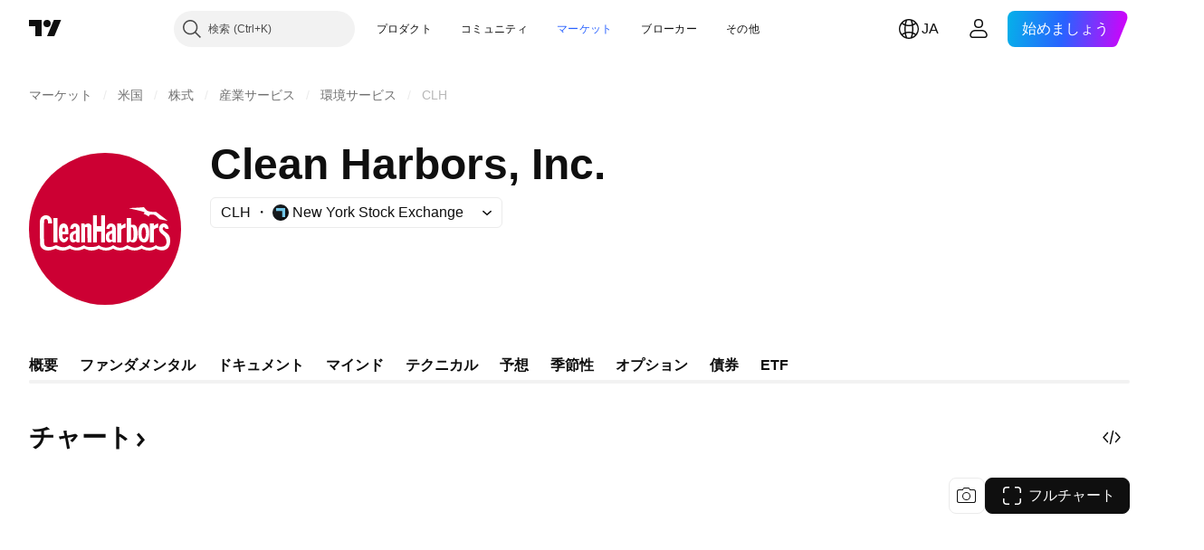

--- FILE ---
content_type: text/html; charset=utf-8
request_url: https://jp.tradingview.com/symbols/NYSE-CLH/
body_size: 66515
content:

<!DOCTYPE html>
<html lang="ja" dir="ltr" class="is-not-authenticated is-not-pro  theme-light"
 data-theme="light">
<head><meta charset="utf-8" />
<meta name="viewport" content="width=device-width, initial-scale=1.0, maximum-scale=1.0, minimum-scale=1.0, user-scalable=no">	<script nonce="JDOdUcQHCwKxEKSVyHyD/g==">window.initData = {};</script><title>CLHの株価とチャート — NYSE:CLH — TradingView</title>
<!-- { block promo_footer_css_bundle } -->
		<!-- { render_css_bundle('promo_footer') } -->
		<link crossorigin="anonymous" href="https://static.tradingview.com/static/bundles/15992.6ab8fddbbeec572ad16b.css" rel="stylesheet" type="text/css"/>
	<!-- { endblock promo_footer_css_bundle } -->

	<!-- { block personal_css_bundle } -->

			<!-- render_css_bundle('category_base') -->
			<!-- render_css_bundle('category') -->

			<link crossorigin="anonymous" href="https://static.tradingview.com/static/bundles/7204.bd4a617f902d8e4336d7.css" rel="stylesheet" type="text/css"/>
<link crossorigin="anonymous" href="https://static.tradingview.com/static/bundles/77196.1ee43ed7cda5d814dba7.css" rel="stylesheet" type="text/css"/>
<link crossorigin="anonymous" href="https://static.tradingview.com/static/bundles/12874.2243f526973e835a8777.css" rel="stylesheet" type="text/css"/>
<link crossorigin="anonymous" href="https://static.tradingview.com/static/bundles/20541.ffebbd5b14e162a70fac.css" rel="stylesheet" type="text/css"/>
<link crossorigin="anonymous" href="https://static.tradingview.com/static/bundles/22691.df517de208b59f042c3b.css" rel="stylesheet" type="text/css"/>
<link crossorigin="anonymous" href="https://static.tradingview.com/static/bundles/72834.146c7925be9f43c9c767.css" rel="stylesheet" type="text/css"/>
<link crossorigin="anonymous" href="https://static.tradingview.com/static/bundles/6656.0e277b504c24d73f6420.css" rel="stylesheet" type="text/css"/>
<link crossorigin="anonymous" href="https://static.tradingview.com/static/bundles/97406.a24aa84d5466dfc219e3.css" rel="stylesheet" type="text/css"/>
<link crossorigin="anonymous" href="https://static.tradingview.com/static/bundles/51307.bb4e309d13e8ea654e19.css" rel="stylesheet" type="text/css"/>
<link crossorigin="anonymous" href="https://static.tradingview.com/static/bundles/62560.c8a32e4a427c0c57131c.css" rel="stylesheet" type="text/css"/>
<link crossorigin="anonymous" href="https://static.tradingview.com/static/bundles/4857.2a0b835c9459f5e8f334.css" rel="stylesheet" type="text/css"/>
<link crossorigin="anonymous" href="https://static.tradingview.com/static/bundles/60733.515b38c2fad56295e0d7.css" rel="stylesheet" type="text/css"/>
<link crossorigin="anonymous" href="https://static.tradingview.com/static/bundles/94584.053cede951b9d64dea44.css" rel="stylesheet" type="text/css"/>
<link crossorigin="anonymous" href="https://static.tradingview.com/static/bundles/52294.8c6373aa92664b86de9e.css" rel="stylesheet" type="text/css"/>
<link crossorigin="anonymous" href="https://static.tradingview.com/static/bundles/56167.a33c76f5549cc7102e61.css" rel="stylesheet" type="text/css"/>
<link crossorigin="anonymous" href="https://static.tradingview.com/static/bundles/72373.cdd20397318c8a54ee02.css" rel="stylesheet" type="text/css"/>
<link crossorigin="anonymous" href="https://static.tradingview.com/static/bundles/68820.b0c44555783cdd4786b8.css" rel="stylesheet" type="text/css"/>
<link crossorigin="anonymous" href="https://static.tradingview.com/static/bundles/39394.1f12e32e6d4c4b83fe10.css" rel="stylesheet" type="text/css"/>
<link crossorigin="anonymous" href="https://static.tradingview.com/static/bundles/28562.e29096bd778450adbd58.css" rel="stylesheet" type="text/css"/>
<link crossorigin="anonymous" href="https://static.tradingview.com/static/bundles/30331.315c1a91ffa92d55f559.css" rel="stylesheet" type="text/css"/>
<link crossorigin="anonymous" href="https://static.tradingview.com/static/bundles/45207.4c0489c8756499c78a5e.css" rel="stylesheet" type="text/css"/>
<link crossorigin="anonymous" href="https://static.tradingview.com/static/bundles/5347.66e97921f2de4965604d.css" rel="stylesheet" type="text/css"/>
<link crossorigin="anonymous" href="https://static.tradingview.com/static/bundles/90145.8b74b8d86218eec14871.css" rel="stylesheet" type="text/css"/>
<link crossorigin="anonymous" href="https://static.tradingview.com/static/bundles/59334.4a832facb7e57c5e13f3.css" rel="stylesheet" type="text/css"/>
<link crossorigin="anonymous" href="https://static.tradingview.com/static/bundles/91361.140a08c3b11237f684ec.css" rel="stylesheet" type="text/css"/>
<link crossorigin="anonymous" href="https://static.tradingview.com/static/bundles/3691.a607e1947cc1d6442aef.css" rel="stylesheet" type="text/css"/>
<link crossorigin="anonymous" href="https://static.tradingview.com/static/bundles/79248.b085e41549ac76222ff0.css" rel="stylesheet" type="text/css"/>
<link crossorigin="anonymous" href="https://static.tradingview.com/static/bundles/17675.7322b9d581c3bd767a8f.css" rel="stylesheet" type="text/css"/>
<link crossorigin="anonymous" href="https://static.tradingview.com/static/bundles/48507.c2b4312adc616522c96a.css" rel="stylesheet" type="text/css"/>
<link crossorigin="anonymous" href="https://static.tradingview.com/static/bundles/52255.d675e248456677875a71.css" rel="stylesheet" type="text/css"/>
			<link crossorigin="anonymous" href="https://static.tradingview.com/static/bundles/95626.0b382ed55589e98e3418.css" rel="stylesheet" type="text/css"/>
<link crossorigin="anonymous" href="https://static.tradingview.com/static/bundles/88356.2020d73e26d49ab4f152.css" rel="stylesheet" type="text/css"/>
<link crossorigin="anonymous" href="https://static.tradingview.com/static/bundles/78820.3dc3168a8005e8c156fe.css" rel="stylesheet" type="text/css"/>
<link crossorigin="anonymous" href="https://static.tradingview.com/static/bundles/30608.1b5e0eb056a8145e2004.css" rel="stylesheet" type="text/css"/>
<link crossorigin="anonymous" href="https://static.tradingview.com/static/bundles/34700.362fa6a7ab1f3e3b06c4.css" rel="stylesheet" type="text/css"/>
<link crossorigin="anonymous" href="https://static.tradingview.com/static/bundles/17644.53a8a16a13c65b9ef1b6.css" rel="stylesheet" type="text/css"/>
<link crossorigin="anonymous" href="https://static.tradingview.com/static/bundles/22969.c32eeb1152afcd97b12e.css" rel="stylesheet" type="text/css"/>
<link crossorigin="anonymous" href="https://static.tradingview.com/static/bundles/66585.993b8d26d6975f2fa6c1.css" rel="stylesheet" type="text/css"/>
<link crossorigin="anonymous" href="https://static.tradingview.com/static/bundles/3004.893e8493ede47fdc9e97.css" rel="stylesheet" type="text/css"/>
<link crossorigin="anonymous" href="https://static.tradingview.com/static/bundles/78828.5bb76f10a0f822cc9f89.css" rel="stylesheet" type="text/css"/>
<link crossorigin="anonymous" href="https://static.tradingview.com/static/bundles/19465.d28d32a9cf4c8b2ae874.css" rel="stylesheet" type="text/css"/>
<link crossorigin="anonymous" href="https://static.tradingview.com/static/bundles/17708.76b53d849e04d07888c5.css" rel="stylesheet" type="text/css"/>
<link crossorigin="anonymous" href="https://static.tradingview.com/static/bundles/5193.e52e20403800cce198b0.css" rel="stylesheet" type="text/css"/>
<link crossorigin="anonymous" href="https://static.tradingview.com/static/bundles/51029.52bf22cf20129e43d305.css" rel="stylesheet" type="text/css"/>
<link crossorigin="anonymous" href="https://static.tradingview.com/static/bundles/72543.fd9c7fdf81b96fb22c7d.css" rel="stylesheet" type="text/css"/>
<link crossorigin="anonymous" href="https://static.tradingview.com/static/bundles/15127.08755d09afb2811cc922.css" rel="stylesheet" type="text/css"/>
<link crossorigin="anonymous" href="https://static.tradingview.com/static/bundles/23170.71338597533300e65499.css" rel="stylesheet" type="text/css"/>
<link crossorigin="anonymous" href="https://static.tradingview.com/static/bundles/41651.62c62b9357725600bfe8.css" rel="stylesheet" type="text/css"/>
<link crossorigin="anonymous" href="https://static.tradingview.com/static/bundles/5084.763f13567f3804bdb577.css" rel="stylesheet" type="text/css"/>
<link crossorigin="anonymous" href="https://static.tradingview.com/static/bundles/90002.75eb65f977c84b868ee3.css" rel="stylesheet" type="text/css"/>

			<!-- categories/base additional_css_bundles -->
				<!-- render_css_bundle(symbol_category_page_tab_overview) -->
				<link crossorigin="anonymous" href="https://static.tradingview.com/static/bundles/26184.a8e87c60a250a6212b03.css" rel="stylesheet" type="text/css"/>
<link crossorigin="anonymous" href="https://static.tradingview.com/static/bundles/62419.12891bfbb287744d3a89.css" rel="stylesheet" type="text/css"/>
<link crossorigin="anonymous" href="https://static.tradingview.com/static/bundles/32078.4dd8f716b361ea76fac9.css" rel="stylesheet" type="text/css"/>
<link crossorigin="anonymous" href="https://static.tradingview.com/static/bundles/50370.a1a91e4e3b8d4d56af6a.css" rel="stylesheet" type="text/css"/>
<link crossorigin="anonymous" href="https://static.tradingview.com/static/bundles/29903.89b41c884d5213432809.css" rel="stylesheet" type="text/css"/>
<link crossorigin="anonymous" href="https://static.tradingview.com/static/bundles/24840.08865a24cd22e705a127.css" rel="stylesheet" type="text/css"/>
<link crossorigin="anonymous" href="https://static.tradingview.com/static/bundles/84509.b78aa0f889805782a114.css" rel="stylesheet" type="text/css"/>
<link crossorigin="anonymous" href="https://static.tradingview.com/static/bundles/62156.ce7b2959f31f83034b45.css" rel="stylesheet" type="text/css"/>
<link crossorigin="anonymous" href="https://static.tradingview.com/static/bundles/68650.e664998b1025f8944a19.css" rel="stylesheet" type="text/css"/>
<link crossorigin="anonymous" href="https://static.tradingview.com/static/bundles/87828.b5acda22a891bd0b8b78.css" rel="stylesheet" type="text/css"/>
<link crossorigin="anonymous" href="https://static.tradingview.com/static/bundles/81350.86c68c4067216e42a0f1.css" rel="stylesheet" type="text/css"/>
<link crossorigin="anonymous" href="https://static.tradingview.com/static/bundles/18013.0655ac40c6882bf9e438.css" rel="stylesheet" type="text/css"/>
<link crossorigin="anonymous" href="https://static.tradingview.com/static/bundles/3406.24a50d99637b4e3bf9e7.css" rel="stylesheet" type="text/css"/>
<link crossorigin="anonymous" href="https://static.tradingview.com/static/bundles/54123.b37eaf239cea1a4a4b98.css" rel="stylesheet" type="text/css"/>
<link crossorigin="anonymous" href="https://static.tradingview.com/static/bundles/14544.83eca2c4704f4649b7a3.css" rel="stylesheet" type="text/css"/>
<link crossorigin="anonymous" href="https://static.tradingview.com/static/bundles/67877.2fb5f6f3eb739c16078d.css" rel="stylesheet" type="text/css"/>
<link crossorigin="anonymous" href="https://static.tradingview.com/static/bundles/62882.bb7416e25ce047652be6.css" rel="stylesheet" type="text/css"/>
<link crossorigin="anonymous" href="https://static.tradingview.com/static/bundles/11285.2ad4e54f72ca1dbe5a12.css" rel="stylesheet" type="text/css"/>
<link crossorigin="anonymous" href="https://static.tradingview.com/static/bundles/70835.249d27fbf7cfdf5dfd83.css" rel="stylesheet" type="text/css"/>
<link crossorigin="anonymous" href="https://static.tradingview.com/static/bundles/14896.f1db42b7b1545ca43c36.css" rel="stylesheet" type="text/css"/>
<link crossorigin="anonymous" href="https://static.tradingview.com/static/bundles/64463.906b5d47d47e4a2fad7b.css" rel="stylesheet" type="text/css"/>
<link crossorigin="anonymous" href="https://static.tradingview.com/static/bundles/98703.a2b02fc165a1c32d442e.css" rel="stylesheet" type="text/css"/>
<link crossorigin="anonymous" href="https://static.tradingview.com/static/bundles/50846.d982930faa25ed8f82f1.css" rel="stylesheet" type="text/css"/>
<link crossorigin="anonymous" href="https://static.tradingview.com/static/bundles/35758.dadf3c1241cdd74645b9.css" rel="stylesheet" type="text/css"/>
<link crossorigin="anonymous" href="https://static.tradingview.com/static/bundles/20785.f57018267b567fbbad71.css" rel="stylesheet" type="text/css"/>
<link crossorigin="anonymous" href="https://static.tradingview.com/static/bundles/66504.f8f03e09b6c9491b680b.css" rel="stylesheet" type="text/css"/>
<link crossorigin="anonymous" href="https://static.tradingview.com/static/bundles/87536.9aaa50126d0c6d7ca110.css" rel="stylesheet" type="text/css"/>
<link crossorigin="anonymous" href="https://static.tradingview.com/static/bundles/90769.f5f264bb4298497c0f97.css" rel="stylesheet" type="text/css"/>
<link crossorigin="anonymous" href="https://static.tradingview.com/static/bundles/90639.7dd9df5592fa3bfd0827.css" rel="stylesheet" type="text/css"/>
<link crossorigin="anonymous" href="https://static.tradingview.com/static/bundles/35711.3a98d63a62949fc7e626.css" rel="stylesheet" type="text/css"/>
<link crossorigin="anonymous" href="https://static.tradingview.com/static/bundles/86623.f8fd2683876492fac869.css" rel="stylesheet" type="text/css"/>
<link crossorigin="anonymous" href="https://static.tradingview.com/static/bundles/21147.6122e09918a5a9f096f9.css" rel="stylesheet" type="text/css"/>
<link crossorigin="anonymous" href="https://static.tradingview.com/static/bundles/85624.4fbbc0eda1071fb9ab6a.css" rel="stylesheet" type="text/css"/>
<link crossorigin="anonymous" href="https://static.tradingview.com/static/bundles/75290.538b44b2f92101ea939c.css" rel="stylesheet" type="text/css"/>
<link crossorigin="anonymous" href="https://static.tradingview.com/static/bundles/79780.84d89360ede6a350ded3.css" rel="stylesheet" type="text/css"/>
<link crossorigin="anonymous" href="https://static.tradingview.com/static/bundles/50694.e8c29c22063c80408cca.css" rel="stylesheet" type="text/css"/>
<link crossorigin="anonymous" href="https://static.tradingview.com/static/bundles/10930.1ae4e60f075fe195a03e.css" rel="stylesheet" type="text/css"/>
<link crossorigin="anonymous" href="https://static.tradingview.com/static/bundles/20710.25734f0c91633f24d1d7.css" rel="stylesheet" type="text/css"/>
<link crossorigin="anonymous" href="https://static.tradingview.com/static/bundles/41215.c1d75d260a744bcb31f6.css" rel="stylesheet" type="text/css"/>
<link crossorigin="anonymous" href="https://static.tradingview.com/static/bundles/83580.fdc9454547343089f3c6.css" rel="stylesheet" type="text/css"/>
<link crossorigin="anonymous" href="https://static.tradingview.com/static/bundles/92346.cfd020c28c1ce7d39186.css" rel="stylesheet" type="text/css"/>
<link crossorigin="anonymous" href="https://static.tradingview.com/static/bundles/20789.ab5c2b3cb921527e4170.css" rel="stylesheet" type="text/css"/>
<link crossorigin="anonymous" href="https://static.tradingview.com/static/bundles/68601.b92b709c3f2198c9208e.css" rel="stylesheet" type="text/css"/>
<link crossorigin="anonymous" href="https://static.tradingview.com/static/bundles/29592.6154c4943032cbc1f19b.css" rel="stylesheet" type="text/css"/>
<link crossorigin="anonymous" href="https://static.tradingview.com/static/bundles/49560.78f7c9a7761d9f4a6f41.css" rel="stylesheet" type="text/css"/>
<link crossorigin="anonymous" href="https://static.tradingview.com/static/bundles/87250.0d657dfde18805342544.css" rel="stylesheet" type="text/css"/>
<link crossorigin="anonymous" href="https://static.tradingview.com/static/bundles/76780.54dd3a6396f77a36914a.css" rel="stylesheet" type="text/css"/>
<link crossorigin="anonymous" href="https://static.tradingview.com/static/bundles/48872.1b4893b23f9dedf57c6b.css" rel="stylesheet" type="text/css"/>
<link crossorigin="anonymous" href="https://static.tradingview.com/static/bundles/69331.ffddeb442dc6f8a08434.css" rel="stylesheet" type="text/css"/>
<link crossorigin="anonymous" href="https://static.tradingview.com/static/bundles/20683.6e4b238c48ae896d5904.css" rel="stylesheet" type="text/css"/>
<link crossorigin="anonymous" href="https://static.tradingview.com/static/bundles/18138.0702cc8b2c15b3b0fc80.css" rel="stylesheet" type="text/css"/>
<link crossorigin="anonymous" href="https://static.tradingview.com/static/bundles/12936.720acb408c0264375d61.css" rel="stylesheet" type="text/css"/>
<link crossorigin="anonymous" href="https://static.tradingview.com/static/bundles/64083.f836de9d5fc0158965ed.css" rel="stylesheet" type="text/css"/>
<link crossorigin="anonymous" href="https://static.tradingview.com/static/bundles/39537.950ebe684b0ab9261cbc.css" rel="stylesheet" type="text/css"/>
<link crossorigin="anonymous" href="https://static.tradingview.com/static/bundles/64416.db3df9eaf27fef831994.css" rel="stylesheet" type="text/css"/>
<link crossorigin="anonymous" href="https://static.tradingview.com/static/bundles/10810.a2c5ef94acd1f7dbcec3.css" rel="stylesheet" type="text/css"/>
<link crossorigin="anonymous" href="https://static.tradingview.com/static/bundles/88541.3aa9b207910d1acfd2b4.css" rel="stylesheet" type="text/css"/>
<link crossorigin="anonymous" href="https://static.tradingview.com/static/bundles/41335.ca1f0de98bdf5fd6c1ad.css" rel="stylesheet" type="text/css"/>
<link crossorigin="anonymous" href="https://static.tradingview.com/static/bundles/51423.39232a45717797cd17f1.css" rel="stylesheet" type="text/css"/>
<link crossorigin="anonymous" href="https://static.tradingview.com/static/bundles/73391.16e880c198687ed6e94f.css" rel="stylesheet" type="text/css"/>
<link crossorigin="anonymous" href="https://static.tradingview.com/static/bundles/50340.5bb9da7bd883e9b7ffe0.css" rel="stylesheet" type="text/css"/>
<link crossorigin="anonymous" href="https://static.tradingview.com/static/bundles/32399.e845531d8d9162d05ccf.css" rel="stylesheet" type="text/css"/>
<link crossorigin="anonymous" href="https://static.tradingview.com/static/bundles/68401.01ed3de30b8417f393ff.css" rel="stylesheet" type="text/css"/>
<link crossorigin="anonymous" href="https://static.tradingview.com/static/bundles/21997.728ba55a5aaf81b429bd.css" rel="stylesheet" type="text/css"/>
<link crossorigin="anonymous" href="https://static.tradingview.com/static/bundles/58983.84938a3269245d00da8f.css" rel="stylesheet" type="text/css"/>
<link crossorigin="anonymous" href="https://static.tradingview.com/static/bundles/62082.2f538b63a0dae43a1498.css" rel="stylesheet" type="text/css"/>
<link crossorigin="anonymous" href="https://static.tradingview.com/static/bundles/44337.d9c445f671d01a5a353c.css" rel="stylesheet" type="text/css"/>
<link crossorigin="anonymous" href="https://static.tradingview.com/static/bundles/94922.bb37750083b3bd30bad0.css" rel="stylesheet" type="text/css"/>
<link crossorigin="anonymous" href="https://static.tradingview.com/static/bundles/17930.7b9420b39ed805a86ca9.css" rel="stylesheet" type="text/css"/>
<link crossorigin="anonymous" href="https://static.tradingview.com/static/bundles/30201.0b88dc48ccd54f3d34b3.css" rel="stylesheet" type="text/css"/>
<link crossorigin="anonymous" href="https://static.tradingview.com/static/bundles/47859.6bcb6b23140a9c36984c.css" rel="stylesheet" type="text/css"/>
<link crossorigin="anonymous" href="https://static.tradingview.com/static/bundles/23219.12a53a8ea2d852d86d03.css" rel="stylesheet" type="text/css"/>
<link crossorigin="anonymous" href="https://static.tradingview.com/static/bundles/47854.f40ae4ba01b0fd3e8701.css" rel="stylesheet" type="text/css"/>
<link crossorigin="anonymous" href="https://static.tradingview.com/static/bundles/82285.63149d8ce8507412536c.css" rel="stylesheet" type="text/css"/>
<link crossorigin="anonymous" href="https://static.tradingview.com/static/bundles/34383.63163c9cbb7c75e4d9e2.css" rel="stylesheet" type="text/css"/>
<link crossorigin="anonymous" href="https://static.tradingview.com/static/bundles/29142.6cef04f430874ea6ab4d.css" rel="stylesheet" type="text/css"/>
<link crossorigin="anonymous" href="https://static.tradingview.com/static/bundles/32659.d0ba0016a2225fb3ab18.css" rel="stylesheet" type="text/css"/>
<link crossorigin="anonymous" href="https://static.tradingview.com/static/bundles/11184.c715ab0a81794a4ab238.css" rel="stylesheet" type="text/css"/>
<link crossorigin="anonymous" href="https://static.tradingview.com/static/bundles/48357.cf6c7cdbbfbde9129dd7.css" rel="stylesheet" type="text/css"/>
<link crossorigin="anonymous" href="https://static.tradingview.com/static/bundles/62517.3aa2a1abf28b4b3199b4.css" rel="stylesheet" type="text/css"/>
<link crossorigin="anonymous" href="https://static.tradingview.com/static/bundles/91493.36bdab8ab2bf8b84c473.css" rel="stylesheet" type="text/css"/>
<link crossorigin="anonymous" href="https://static.tradingview.com/static/bundles/3333.7c1beb539fd09a9acd52.css" rel="stylesheet" type="text/css"/>
<link crossorigin="anonymous" href="https://static.tradingview.com/static/bundles/17314.79b155bcc8f2cb68537a.css" rel="stylesheet" type="text/css"/>
<link crossorigin="anonymous" href="https://static.tradingview.com/static/bundles/61089.386cd2415892cde7ab22.css" rel="stylesheet" type="text/css"/>
<link crossorigin="anonymous" href="https://static.tradingview.com/static/bundles/51972.7b889ac60118467f01a4.css" rel="stylesheet" type="text/css"/>
<link crossorigin="anonymous" href="https://static.tradingview.com/static/bundles/96836.508d654834f0d41098de.css" rel="stylesheet" type="text/css"/>
<link crossorigin="anonymous" href="https://static.tradingview.com/static/bundles/60837.acc938c98a8a92f1a5f6.css" rel="stylesheet" type="text/css"/>
<link crossorigin="anonymous" href="https://static.tradingview.com/static/bundles/58108.80c618a3fa2b20420af6.css" rel="stylesheet" type="text/css"/>
<link crossorigin="anonymous" href="https://static.tradingview.com/static/bundles/20188.1901624855aa8d392e99.css" rel="stylesheet" type="text/css"/>
<link crossorigin="anonymous" href="https://static.tradingview.com/static/bundles/94980.2c972bc3fed7a351ab51.css" rel="stylesheet" type="text/css"/>
<link crossorigin="anonymous" href="https://static.tradingview.com/static/bundles/86847.c60c750d4761456949bf.css" rel="stylesheet" type="text/css"/>
<link crossorigin="anonymous" href="https://static.tradingview.com/static/bundles/43463.e50e1d19c7ff11224c77.css" rel="stylesheet" type="text/css"/>
<link crossorigin="anonymous" href="https://static.tradingview.com/static/bundles/45354.dfac20425a447c1e6a26.css" rel="stylesheet" type="text/css"/>
<link crossorigin="anonymous" href="https://static.tradingview.com/static/bundles/77214.dd5dee0470d132e05af6.css" rel="stylesheet" type="text/css"/>
<link crossorigin="anonymous" href="https://static.tradingview.com/static/bundles/81390.3f43b947dd4ae8f7a563.css" rel="stylesheet" type="text/css"/>
<link crossorigin="anonymous" href="https://static.tradingview.com/static/bundles/82128.5807bc9fc48e4dbead4c.css" rel="stylesheet" type="text/css"/>
<link crossorigin="anonymous" href="https://static.tradingview.com/static/bundles/88119.8df368832bdb07890c87.css" rel="stylesheet" type="text/css"/>
<link crossorigin="anonymous" href="https://static.tradingview.com/static/bundles/13317.721c031d9a346e88b418.css" rel="stylesheet" type="text/css"/>
<link crossorigin="anonymous" href="https://static.tradingview.com/static/bundles/48366.025bed6388dffee20444.css" rel="stylesheet" type="text/css"/>
			<!-- / categories/base additional_css_bundles -->

	<!-- { endblock personal_css_bundle } -->

	<!-- { block extra_styles } -->
	<!-- { endblock extra_styles } --><script nonce="JDOdUcQHCwKxEKSVyHyD/g==">
	window.locale = 'ja';
	window.language = 'ja';
</script>
	<!-- { block promo_footer_js_bundle } -->
		<!-- { render_js_bundle('promo_footer') } -->
		<link crossorigin="anonymous" href="https://static.tradingview.com/static/bundles/ja.4786.a618592c61ccf653aaab.js" rel="preload" as="script"/>
<link crossorigin="anonymous" href="https://static.tradingview.com/static/bundles/25096.8041f8d54d0af06b1dc2.js" rel="preload" as="script"/>
<link crossorigin="anonymous" href="https://static.tradingview.com/static/bundles/promo_footer.eb7846e9f552443d8452.js" rel="preload" as="script"/><script crossorigin="anonymous" src="https://static.tradingview.com/static/bundles/ja.4786.a618592c61ccf653aaab.js" defer></script>
<script crossorigin="anonymous" src="https://static.tradingview.com/static/bundles/25096.8041f8d54d0af06b1dc2.js" defer></script>
<script crossorigin="anonymous" src="https://static.tradingview.com/static/bundles/promo_footer.eb7846e9f552443d8452.js" defer></script>
	<!-- { endblock promo_footer_js_bundle } -->

	<!-- { block personal_js_bundle } -->
<!-- render_js_bundle('category_base') -->
			<!-- render_js_bundle('category') -->

			<link crossorigin="anonymous" href="https://static.tradingview.com/static/bundles/runtime.896a943737c897593c14.js" rel="preload" as="script"/>
<link crossorigin="anonymous" href="https://static.tradingview.com/static/bundles/ja.68425.199a143bb5872cb2bab2.js" rel="preload" as="script"/>
<link crossorigin="anonymous" href="https://static.tradingview.com/static/bundles/32227.d826c45d2d27f2ff4314.js" rel="preload" as="script"/>
<link crossorigin="anonymous" href="https://static.tradingview.com/static/bundles/77507.fb006c0c7a02051cf5cd.js" rel="preload" as="script"/>
<link crossorigin="anonymous" href="https://static.tradingview.com/static/bundles/22665.48cd37ebd902e7c711e1.js" rel="preload" as="script"/>
<link crossorigin="anonymous" href="https://static.tradingview.com/static/bundles/12886.7be7542f140baf734d79.js" rel="preload" as="script"/>
<link crossorigin="anonymous" href="https://static.tradingview.com/static/bundles/22023.035d84389dc598280aca.js" rel="preload" as="script"/>
<link crossorigin="anonymous" href="https://static.tradingview.com/static/bundles/2373.798b10a4d75d67ea3cde.js" rel="preload" as="script"/>
<link crossorigin="anonymous" href="https://static.tradingview.com/static/bundles/62134.57ec9cb3f1548c6e710a.js" rel="preload" as="script"/>
<link crossorigin="anonymous" href="https://static.tradingview.com/static/bundles/8875.0da40c2dfdf4c802056a.js" rel="preload" as="script"/>
<link crossorigin="anonymous" href="https://static.tradingview.com/static/bundles/68134.1a849122bb45cbd1c259.js" rel="preload" as="script"/>
<link crossorigin="anonymous" href="https://static.tradingview.com/static/bundles/93243.d16dcf8fc50e14d67819.js" rel="preload" as="script"/>
<link crossorigin="anonymous" href="https://static.tradingview.com/static/bundles/42118.6fbbd8dcde37d9fd685b.js" rel="preload" as="script"/>
<link crossorigin="anonymous" href="https://static.tradingview.com/static/bundles/32378.b87f7c1aed020f9c3427.js" rel="preload" as="script"/>
<link crossorigin="anonymous" href="https://static.tradingview.com/static/bundles/72378.7b373ff12f2059f138f5.js" rel="preload" as="script"/>
<link crossorigin="anonymous" href="https://static.tradingview.com/static/bundles/23298.0b1a2a8df7ae6c4f9aff.js" rel="preload" as="script"/>
<link crossorigin="anonymous" href="https://static.tradingview.com/static/bundles/91834.b3eddf99c72fff0aa1f2.js" rel="preload" as="script"/>
<link crossorigin="anonymous" href="https://static.tradingview.com/static/bundles/68126.c05b8c66e292c75d0cc8.js" rel="preload" as="script"/>
<link crossorigin="anonymous" href="https://static.tradingview.com/static/bundles/70241.14110bfc78a0cfd595e7.js" rel="preload" as="script"/>
<link crossorigin="anonymous" href="https://static.tradingview.com/static/bundles/category_base.2429a5780af845f9e789.js" rel="preload" as="script"/><script crossorigin="anonymous" src="https://static.tradingview.com/static/bundles/runtime.896a943737c897593c14.js" defer></script>
<script crossorigin="anonymous" src="https://static.tradingview.com/static/bundles/ja.68425.199a143bb5872cb2bab2.js" defer></script>
<script crossorigin="anonymous" src="https://static.tradingview.com/static/bundles/32227.d826c45d2d27f2ff4314.js" defer></script>
<script crossorigin="anonymous" src="https://static.tradingview.com/static/bundles/77507.fb006c0c7a02051cf5cd.js" defer></script>
<script crossorigin="anonymous" src="https://static.tradingview.com/static/bundles/22665.48cd37ebd902e7c711e1.js" defer></script>
<script crossorigin="anonymous" src="https://static.tradingview.com/static/bundles/12886.7be7542f140baf734d79.js" defer></script>
<script crossorigin="anonymous" src="https://static.tradingview.com/static/bundles/22023.035d84389dc598280aca.js" defer></script>
<script crossorigin="anonymous" src="https://static.tradingview.com/static/bundles/2373.798b10a4d75d67ea3cde.js" defer></script>
<script crossorigin="anonymous" src="https://static.tradingview.com/static/bundles/62134.57ec9cb3f1548c6e710a.js" defer></script>
<script crossorigin="anonymous" src="https://static.tradingview.com/static/bundles/8875.0da40c2dfdf4c802056a.js" defer></script>
<script crossorigin="anonymous" src="https://static.tradingview.com/static/bundles/68134.1a849122bb45cbd1c259.js" defer></script>
<script crossorigin="anonymous" src="https://static.tradingview.com/static/bundles/93243.d16dcf8fc50e14d67819.js" defer></script>
<script crossorigin="anonymous" src="https://static.tradingview.com/static/bundles/42118.6fbbd8dcde37d9fd685b.js" defer></script>
<script crossorigin="anonymous" src="https://static.tradingview.com/static/bundles/32378.b87f7c1aed020f9c3427.js" defer></script>
<script crossorigin="anonymous" src="https://static.tradingview.com/static/bundles/72378.7b373ff12f2059f138f5.js" defer></script>
<script crossorigin="anonymous" src="https://static.tradingview.com/static/bundles/23298.0b1a2a8df7ae6c4f9aff.js" defer></script>
<script crossorigin="anonymous" src="https://static.tradingview.com/static/bundles/91834.b3eddf99c72fff0aa1f2.js" defer></script>
<script crossorigin="anonymous" src="https://static.tradingview.com/static/bundles/68126.c05b8c66e292c75d0cc8.js" defer></script>
<script crossorigin="anonymous" src="https://static.tradingview.com/static/bundles/70241.14110bfc78a0cfd595e7.js" defer></script>
<script crossorigin="anonymous" src="https://static.tradingview.com/static/bundles/category_base.2429a5780af845f9e789.js" defer></script>
			<link crossorigin="anonymous" href="https://static.tradingview.com/static/bundles/ja.22589.11c41dbeaa9440298940.js" rel="preload" as="script"/>
<link crossorigin="anonymous" href="https://static.tradingview.com/static/bundles/84434.120d06989366c97d852e.js" rel="preload" as="script"/>
<link crossorigin="anonymous" href="https://static.tradingview.com/static/bundles/16708.d940246e30b75a30ea1a.js" rel="preload" as="script"/>
<link crossorigin="anonymous" href="https://static.tradingview.com/static/bundles/98777.b0d6b6f1842467663bf5.js" rel="preload" as="script"/>
<link crossorigin="anonymous" href="https://static.tradingview.com/static/bundles/4570.7df04ff726ec9de10a0f.js" rel="preload" as="script"/>
<link crossorigin="anonymous" href="https://static.tradingview.com/static/bundles/24377.3bc2e021db733b51d5d1.js" rel="preload" as="script"/>
<link crossorigin="anonymous" href="https://static.tradingview.com/static/bundles/44199.3dbc4d801452c6cddeb7.js" rel="preload" as="script"/>
<link crossorigin="anonymous" href="https://static.tradingview.com/static/bundles/77348.bd9cdbb17234f11d109f.js" rel="preload" as="script"/>
<link crossorigin="anonymous" href="https://static.tradingview.com/static/bundles/8721.9b0f32f0e7525003e53d.js" rel="preload" as="script"/>
<link crossorigin="anonymous" href="https://static.tradingview.com/static/bundles/54688.525016de76035aa87841.js" rel="preload" as="script"/>
<link crossorigin="anonymous" href="https://static.tradingview.com/static/bundles/81967.9ac06e70ce376693219c.js" rel="preload" as="script"/>
<link crossorigin="anonymous" href="https://static.tradingview.com/static/bundles/36921.3775d22add6a00dd87dd.js" rel="preload" as="script"/>
<link crossorigin="anonymous" href="https://static.tradingview.com/static/bundles/category.ab83e37ca0aab2706b23.js" rel="preload" as="script"/><script crossorigin="anonymous" src="https://static.tradingview.com/static/bundles/ja.22589.11c41dbeaa9440298940.js" defer></script>
<script crossorigin="anonymous" src="https://static.tradingview.com/static/bundles/84434.120d06989366c97d852e.js" defer></script>
<script crossorigin="anonymous" src="https://static.tradingview.com/static/bundles/16708.d940246e30b75a30ea1a.js" defer></script>
<script crossorigin="anonymous" src="https://static.tradingview.com/static/bundles/98777.b0d6b6f1842467663bf5.js" defer></script>
<script crossorigin="anonymous" src="https://static.tradingview.com/static/bundles/4570.7df04ff726ec9de10a0f.js" defer></script>
<script crossorigin="anonymous" src="https://static.tradingview.com/static/bundles/24377.3bc2e021db733b51d5d1.js" defer></script>
<script crossorigin="anonymous" src="https://static.tradingview.com/static/bundles/44199.3dbc4d801452c6cddeb7.js" defer></script>
<script crossorigin="anonymous" src="https://static.tradingview.com/static/bundles/77348.bd9cdbb17234f11d109f.js" defer></script>
<script crossorigin="anonymous" src="https://static.tradingview.com/static/bundles/8721.9b0f32f0e7525003e53d.js" defer></script>
<script crossorigin="anonymous" src="https://static.tradingview.com/static/bundles/54688.525016de76035aa87841.js" defer></script>
<script crossorigin="anonymous" src="https://static.tradingview.com/static/bundles/81967.9ac06e70ce376693219c.js" defer></script>
<script crossorigin="anonymous" src="https://static.tradingview.com/static/bundles/36921.3775d22add6a00dd87dd.js" defer></script>
<script crossorigin="anonymous" src="https://static.tradingview.com/static/bundles/category.ab83e37ca0aab2706b23.js" defer></script>	<!-- { endblock personal_js_bundle } -->

	<!-- { block additional_js_bundle } -->
<!-- categories/base additional_js_bundles -->				<!-- render_js_bundle(symbol_category_page_tab_overview) -->
				<link crossorigin="anonymous" href="https://static.tradingview.com/static/bundles/ja.74401.5502f27087b07475c0c2.js" rel="preload" as="script"/>
<link crossorigin="anonymous" href="https://static.tradingview.com/static/bundles/ja.92239.72ecd18ef3a7d6c9af4b.js" rel="preload" as="script"/>
<link crossorigin="anonymous" href="https://static.tradingview.com/static/bundles/74570.59f817c013ee3e5541b3.js" rel="preload" as="script"/>
<link crossorigin="anonymous" href="https://static.tradingview.com/static/bundles/39053.cac2dfc96c2ab4e234e8.js" rel="preload" as="script"/>
<link crossorigin="anonymous" href="https://static.tradingview.com/static/bundles/28923.ebc8d93fe86243b953cb.js" rel="preload" as="script"/>
<link crossorigin="anonymous" href="https://static.tradingview.com/static/bundles/41494.e6d0c690af6c5ff8ee4c.js" rel="preload" as="script"/>
<link crossorigin="anonymous" href="https://static.tradingview.com/static/bundles/39381.090885a5ac8cf8244666.js" rel="preload" as="script"/>
<link crossorigin="anonymous" href="https://static.tradingview.com/static/bundles/69020.18c7e4015035bef2a1e1.js" rel="preload" as="script"/>
<link crossorigin="anonymous" href="https://static.tradingview.com/static/bundles/93647.aef67d7c6e884da6f0ec.js" rel="preload" as="script"/>
<link crossorigin="anonymous" href="https://static.tradingview.com/static/bundles/11387.e83e9396c5085a36570e.js" rel="preload" as="script"/>
<link crossorigin="anonymous" href="https://static.tradingview.com/static/bundles/55623.781968dc1ea776e52894.js" rel="preload" as="script"/>
<link crossorigin="anonymous" href="https://static.tradingview.com/static/bundles/91922.0738dd350a866edfbdfd.js" rel="preload" as="script"/>
<link crossorigin="anonymous" href="https://static.tradingview.com/static/bundles/53127.8f203c571c952e1f6f2a.js" rel="preload" as="script"/>
<link crossorigin="anonymous" href="https://static.tradingview.com/static/bundles/58677.51b79b7ee527af30a992.js" rel="preload" as="script"/>
<link crossorigin="anonymous" href="https://static.tradingview.com/static/bundles/69873.7b27fe9c452db7f24605.js" rel="preload" as="script"/>
<link crossorigin="anonymous" href="https://static.tradingview.com/static/bundles/51865.9814b0c28b7acf8e8528.js" rel="preload" as="script"/>
<link crossorigin="anonymous" href="https://static.tradingview.com/static/bundles/init-symbol-page-tab-overview.683bf288c0caa403a652.js" rel="preload" as="script"/>
<link crossorigin="anonymous" href="https://static.tradingview.com/static/bundles/symbol_category_page_tab_overview.a44078ada5f0e98287cc.js" rel="preload" as="script"/><script crossorigin="anonymous" src="https://static.tradingview.com/static/bundles/ja.74401.5502f27087b07475c0c2.js" defer></script>
<script crossorigin="anonymous" src="https://static.tradingview.com/static/bundles/ja.92239.72ecd18ef3a7d6c9af4b.js" defer></script>
<script crossorigin="anonymous" src="https://static.tradingview.com/static/bundles/74570.59f817c013ee3e5541b3.js" defer></script>
<script crossorigin="anonymous" src="https://static.tradingview.com/static/bundles/39053.cac2dfc96c2ab4e234e8.js" defer></script>
<script crossorigin="anonymous" src="https://static.tradingview.com/static/bundles/28923.ebc8d93fe86243b953cb.js" defer></script>
<script crossorigin="anonymous" src="https://static.tradingview.com/static/bundles/41494.e6d0c690af6c5ff8ee4c.js" defer></script>
<script crossorigin="anonymous" src="https://static.tradingview.com/static/bundles/39381.090885a5ac8cf8244666.js" defer></script>
<script crossorigin="anonymous" src="https://static.tradingview.com/static/bundles/69020.18c7e4015035bef2a1e1.js" defer></script>
<script crossorigin="anonymous" src="https://static.tradingview.com/static/bundles/93647.aef67d7c6e884da6f0ec.js" defer></script>
<script crossorigin="anonymous" src="https://static.tradingview.com/static/bundles/11387.e83e9396c5085a36570e.js" defer></script>
<script crossorigin="anonymous" src="https://static.tradingview.com/static/bundles/55623.781968dc1ea776e52894.js" defer></script>
<script crossorigin="anonymous" src="https://static.tradingview.com/static/bundles/91922.0738dd350a866edfbdfd.js" defer></script>
<script crossorigin="anonymous" src="https://static.tradingview.com/static/bundles/53127.8f203c571c952e1f6f2a.js" defer></script>
<script crossorigin="anonymous" src="https://static.tradingview.com/static/bundles/58677.51b79b7ee527af30a992.js" defer></script>
<script crossorigin="anonymous" src="https://static.tradingview.com/static/bundles/69873.7b27fe9c452db7f24605.js" defer></script>
<script crossorigin="anonymous" src="https://static.tradingview.com/static/bundles/51865.9814b0c28b7acf8e8528.js" defer></script>
<script crossorigin="anonymous" src="https://static.tradingview.com/static/bundles/init-symbol-page-tab-overview.683bf288c0caa403a652.js" defer></script>
<script crossorigin="anonymous" src="https://static.tradingview.com/static/bundles/symbol_category_page_tab_overview.a44078ada5f0e98287cc.js" defer></script>
			<!-- / categories/base additional_js_bundles -->	<!-- { endblock additional_js_bundle } -->	<script nonce="JDOdUcQHCwKxEKSVyHyD/g==">
		window.initData = window.initData || {};
		window.initData.theme = "light";
			(()=>{"use strict";const t=/(?:^|;)\s*theme=(dark|light)(?:;|$)|$/.exec(document.cookie)[1];t&&(document.documentElement.classList.toggle("theme-dark","dark"===t),document.documentElement.classList.toggle("theme-light","light"===t),document.documentElement.dataset.theme=t,window.initData=window.initData||{},window.initData.theme=t)})();
	</script>
	<script nonce="JDOdUcQHCwKxEKSVyHyD/g==">
		(()=>{"use strict";"undefined"!=typeof window&&"undefined"!=typeof navigator&&/mac/i.test(navigator.platform)&&document.documentElement.classList.add("mac_os_system")})();
	</script>

	<script nonce="JDOdUcQHCwKxEKSVyHyD/g==">var environment = "battle";
		window.WS_HOST_PING_REQUIRED = true;
		window.BUILD_TIME = "2026-01-27T12:15:34";
		window.WEBSOCKET_HOST = "data.tradingview.com";
		window.WEBSOCKET_PRO_HOST = "prodata.tradingview.com";
		window.WEBSOCKET_HOST_FOR_DEEP_BACKTESTING = "history-data.tradingview.com";
		window.WIDGET_HOST = "https://www.tradingview-widget.com";
		window.TradingView = window.TradingView || {};
	</script>

	<link rel="conversions-config" href="https://s3.tradingview.com/conversions_ja.json">
	<link rel="metrics-config" href="https://scanner-backend.tradingview.com/enum/ordered?id=metrics_full_name,metrics&lang=ja&label-product=ytm-metrics-plan.json" crossorigin>

	<script nonce="JDOdUcQHCwKxEKSVyHyD/g==">
		(()=>{"use strict";function e(e,t=!1){const{searchParams:n}=new URL(String(location));let s="true"===n.get("mobileapp_new"),o="true"===n.get("mobileapp");if(!t){const e=function(e){const t=e+"=",n=document.cookie.split(";");for(let e=0;e<n.length;e++){let s=n[e];for(;" "===s.charAt(0);)s=s.substring(1,s.length);if(0===s.indexOf(t))return s.substring(t.length,s.length)}return null}("tv_app")||"";s||=["android","android_nps"].includes(e),o||="ios"===e}return!("new"!==e&&"any"!==e||!s)||!("new"===e||!o)}const t="undefined"!=typeof window&&"undefined"!=typeof navigator,n=t&&"ontouchstart"in window,s=(t&&n&&window,t&&(n||navigator.maxTouchPoints),t&&window.chrome&&window.chrome.runtime,t&&window.navigator.userAgent.toLowerCase().indexOf("firefox"),t&&/\sEdge\/\d\d\b/.test(navigator.userAgent),t&&Boolean(navigator.vendor)&&navigator.vendor.indexOf("Apple")>-1&&-1===navigator.userAgent.indexOf("CriOS")&&navigator.userAgent.indexOf("FxiOS"),t&&/mac/i.test(navigator.platform),t&&/Win32|Win64/i.test(navigator.platform),t&&/Linux/i.test(navigator.platform),t&&/Android/i.test(navigator.userAgent)),o=t&&/BlackBerry/i.test(navigator.userAgent),i=t&&/iPhone|iPad|iPod/.test(navigator.platform),c=t&&/Opera Mini/i.test(navigator.userAgent),r=t&&("MacIntel"===navigator.platform&&navigator.maxTouchPoints>1||/iPad/.test(navigator.platform)),a=s||o||i||c,h=window.TradingView=window.TradingView||{};const _={Android:()=>s,BlackBerry:()=>o,iOS:()=>i,Opera:()=>c,isIPad:()=>r,any:()=>a};h.isMobile=_;const l=new Map;function d(){const e=window.location.pathname,t=window.location.host,n=`${t}${e}`;return l.has(n)||l.set(n,function(e,t){const n=["^widget-docs"];for(const e of n)if(new RegExp(e).test(t))return!0;const s=["^widgetembed/?$","^cmewidgetembed/?$","^([0-9a-zA-Z-]+)/widgetembed/?$","^([0-9a-zA-Z-]+)/widgetstatic/?$","^([0-9a-zA-Z-]+)?/?mediumwidgetembed/?$","^twitter-chart/?$","^telegram/chart/?$","^embed/([0-9a-zA-Z]{8})/?$","^widgetpopup/?$","^extension/?$","^idea-popup/?$","^hotlistswidgetembed/?$","^([0-9a-zA-Z-]+)/hotlistswidgetembed/?$","^marketoverviewwidgetembed/?$","^([0-9a-zA-Z-]+)/marketoverviewwidgetembed/?$","^eventswidgetembed/?$","^tickerswidgetembed/?$","^forexcrossrateswidgetembed/?$","^forexheatmapwidgetembed/?$","^marketquoteswidgetembed/?$","^screenerwidget/?$","^cryptomktscreenerwidget/?$","^([0-9a-zA-Z-]+)/cryptomktscreenerwidget/?$","^([0-9a-zA-Z-]+)/marketquoteswidgetembed/?$","^technical-analysis-widget-embed/$","^singlequotewidgetembed/?$","^([0-9a-zA-Z-]+)/singlequotewidgetembed/?$","^embed-widget/([0-9a-zA-Z-]+)/(([0-9a-zA-Z-]+)/)?$","^widget-docs/([0-9a-zA-Z-]+)/([0-9a-zA-Z-/]+)?$"],o=e.replace(/^\//,"");let i;for(let e=s.length-1;e>=0;e--)if(i=new RegExp(s[e]),i.test(o))return!0;return!1}(e,t)),l.get(n)??!1}h.onWidget=d;const g=()=>{},u="~m~";class m{constructor(e,t={}){this.sessionid=null,this.connected=!1,this._timeout=null,this._base=e,this._options={timeout:t.timeout||2e4,connectionType:t.connectionType}}connect(){this._socket=new WebSocket(this._prepareUrl()),this._socket.onmessage=e=>{
if("string"!=typeof e.data)throw new TypeError(`The WebSocket message should be a string. Recieved ${Object.prototype.toString.call(e.data)}`);this._onData(e.data)},this._socket.onclose=this._onClose.bind(this),this._socket.onerror=this._onError.bind(this)}send(e){this._socket&&this._socket.send(this._encode(e))}disconnect(){this._clearIdleTimeout(),this._socket&&(this._socket.onmessage=g,this._socket.onclose=g,this._socket.onerror=g,this._socket.close())}_clearIdleTimeout(){null!==this._timeout&&(clearTimeout(this._timeout),this._timeout=null)}_encode(e){let t,n="";const s=Array.isArray(e)?e:[e],o=s.length;for(let e=0;e<o;e++)t=null===s[e]||void 0===s[e]?"":m._stringify(s[e]),n+=u+t.length+u+t;return n}_decode(e){const t=[];let n,s;do{if(e.substring(0,3)!==u)return t;n="",s="";const o=(e=e.substring(3)).length;for(let t=0;t<o;t++){if(s=Number(e.substring(t,t+1)),Number(e.substring(t,t+1))!==s){e=e.substring(n.length+3),n=Number(n);break}n+=s}t.push(e.substring(0,n)),e=e.substring(n)}while(""!==e);return t}_onData(e){this._setTimeout();const t=this._decode(e),n=t.length;for(let e=0;e<n;e++)this._onMessage(t[e])}_setTimeout(){this._clearIdleTimeout(),this._timeout=setTimeout(this._onTimeout.bind(this),this._options.timeout)}_onTimeout(){this.disconnect(),this._onDisconnect({code:4e3,reason:"socket.io timeout",wasClean:!1})}_onMessage(e){this.sessionid?this._checkIfHeartbeat(e)?this._onHeartbeat(e.slice(3)):this._checkIfJson(e)?this._base.onMessage(JSON.parse(e.slice(3))):this._base.onMessage(e):(this.sessionid=e,this._onConnect())}_checkIfHeartbeat(e){return this._checkMessageType(e,"h")}_checkIfJson(e){return this._checkMessageType(e,"j")}_checkMessageType(e,t){return e.substring(0,3)==="~"+t+"~"}_onHeartbeat(e){this.send("~h~"+e)}_onConnect(){this.connected=!0,this._base.onConnect()}_onDisconnect(e){this._clear(),this._base.onDisconnect(e),this.sessionid=null}_clear(){this.connected=!1}_prepareUrl(){const t=w(this._base.host);if(t.pathname+="socket.io/websocket",t.protocol="wss:",t.searchParams.append("from",window.location.pathname.slice(1,50)),t.searchParams.append("date",window.BUILD_TIME||""),e("any")&&t.searchParams.append("client","mobile"),this._options.connectionType&&t.searchParams.append("type",this._options.connectionType),window.WEBSOCKET_PARAMS_ANALYTICS){const{ws_page_uri:e,ws_ancestor_origin:n}=window.WEBSOCKET_PARAMS_ANALYTICS;e&&t.searchParams.append("page-uri",e),n&&t.searchParams.append("ancestor-origin",n)}const n=window.location.search.includes("widget_token")||window.location.hash.includes("widget_token");return d()||n||t.searchParams.append("auth","sessionid"),t.href}_onClose(e){this._clearIdleTimeout(),this._onDisconnect(e)}_onError(e){this._clearIdleTimeout(),this._clear(),this._base.emit("error",[e]),this.sessionid=null}static _stringify(e){return"[object Object]"===Object.prototype.toString.call(e)?"~j~"+JSON.stringify(e):String(e)}}class p{constructor(e,t){this.host=e,this._connecting=!1,this._events={},this.transport=this._getTransport(t)}isConnected(){
return!!this.transport&&this.transport.connected}isConnecting(){return this._connecting}connect(){this.isConnected()||(this._connecting&&this.disconnect(),this._connecting=!0,this.transport.connect())}send(e){this.transport&&this.transport.connected&&this.transport.send(e)}disconnect(){this.transport&&this.transport.disconnect()}on(e,t){e in this._events||(this._events[e]=[]),this._events[e].push(t)}offAll(){this._events={}}onMessage(e){this.emit("message",[e])}emit(e,t=[]){if(e in this._events){const n=this._events[e].concat(),s=n.length;for(let e=0;e<s;e++)n[e].apply(this,t)}}onConnect(){this.clear(),this.emit("connect")}onDisconnect(e){this.emit("disconnect",[e])}clear(){this._connecting=!1}_getTransport(e){return new m(this,e)}}function w(e){const t=-1!==e.indexOf("/")?new URL(e):new URL("wss://"+e);if("wss:"!==t.protocol&&"https:"!==t.protocol)throw new Error("Invalid websocket base "+e);return t.pathname.endsWith("/")||(t.pathname+="/"),t.search="",t.username="",t.password="",t}const k="undefined"!=typeof window&&Number(window.TELEMETRY_WS_ERROR_LOGS_THRESHOLD)||0;class f{constructor(e,t={}){this._queueStack=[],this._logsQueue=[],this._telemetryObjectsQueue=[],this._reconnectCount=0,this._redirectCount=0,this._errorsCount=0,this._errorsInfoSent=!1,this._connectionStart=null,this._connectionEstablished=null,this._reconnectTimeout=null,this._onlineCancellationToken=null,this._isConnectionForbidden=!1,this._initialHost=t.initialHost||null,this._suggestedHost=e,this._proHost=t.proHost,this._reconnectHost=t.reconnectHost,this._noReconnectAfterTimeout=!0===t.noReconnectAfterTimeout,this._dataRequestTimeout=t.dataRequestTimeout,this._connectionType=t.connectionType,this._doConnect(),t.pingRequired&&-1===window.location.search.indexOf("noping")&&this._startPing()}connect(){this._tryConnect()}resetCounters(){this._reconnectCount=0,this._redirectCount=0}setLogger(e,t){this._logger=e,this._getLogHistory=t,this._flushLogs()}setTelemetry(e){this._telemetry=e,this._telemetry.reportSent.subscribe(this,this._onTelemetrySent),this._flushTelemetry()}onReconnect(e){this._onReconnect=e}isConnected(){return!!this._socket&&this._socket.isConnected()}isConnecting(){return!!this._socket&&this._socket.isConnecting()}on(e,t){return!!this._socket&&("connect"===e&&this._socket.isConnected()?t():"disconnect"===e?this._disconnectCallbacks.push(t):this._socket.on(e,t),!0)}getSessionId(){return this._socket&&this._socket.transport?this._socket.transport.sessionid:null}send(e){return this.isConnected()?(this._socket.send(e),!0):(this._queueMessage(e),!1)}getConnectionEstablished(){return this._connectionEstablished}getHost(){const e=this._tryGetProHost();return null!==e?e:this._reconnectHost&&this._reconnectCount>3?this._reconnectHost:this._suggestedHost}getReconnectCount(){return this._reconnectCount}getRedirectCount(){return this._redirectCount}getConnectionStart(){return this._connectionStart}disconnect(){this._clearReconnectTimeout(),(this.isConnected()||this.isConnecting())&&(this._propagateDisconnect(),this._disconnectCallbacks=[],
this._closeSocket())}forbidConnection(){this._isConnectionForbidden=!0,this.disconnect()}allowConnection(){this._isConnectionForbidden=!1,this.connect()}isMaxRedirects(){return this._redirectCount>=20}isMaxReconnects(){return this._reconnectCount>=20}getPingInfo(){return this._pingInfo||null}_tryGetProHost(){return window.TradingView&&window.TradingView.onChartPage&&"battle"===window.environment&&!this._redirectCount&&-1===window.location.href.indexOf("ws_host")?this._initialHost?this._initialHost:void 0!==window.user&&window.user.pro_plan?this._proHost||this._suggestedHost:null:null}_queueMessage(e){0===this._queueStack.length&&this._logMessage(0,"Socket is not connected. Queued a message"),this._queueStack.push(e)}_processMessageQueue(){0!==this._queueStack.length&&(this._logMessage(0,"Processing queued messages"),this._queueStack.forEach(this.send.bind(this)),this._logMessage(0,"Processed "+this._queueStack.length+" messages"),this._queueStack=[])}_onDisconnect(e){this._noReconnectAfterTimeout||null!==this._reconnectTimeout||(this._reconnectTimeout=setTimeout(this._tryReconnect.bind(this),5e3)),this._clearOnlineCancellationToken();let t="disconnect session:"+this.getSessionId();e&&(t+=", code:"+e.code+", reason:"+e.reason,1005===e.code&&this._sendTelemetry("websocket_code_1005")),this._logMessage(0,t),this._propagateDisconnect(e),this._closeSocket(),this._queueStack=[]}_closeSocket(){null!==this._socket&&(this._socket.offAll(),this._socket.disconnect(),this._socket=null)}_logMessage(e,t){const n={method:e,message:t};this._logger?this._flushLogMessage(n):(n.message=`[${(new Date).toISOString()}] ${n.message}`,this._logsQueue.push(n))}_flushLogMessage(e){switch(e.method){case 2:this._logger.logDebug(e.message);break;case 3:this._logger.logError(e.message);break;case 0:this._logger.logInfo(e.message);break;case 1:this._logger.logNormal(e.message)}}_flushLogs(){this._flushLogMessage({method:1,message:"messages from queue. Start."}),this._logsQueue.forEach((e=>{this._flushLogMessage(e)})),this._flushLogMessage({method:1,message:"messages from queue. End."}),this._logsQueue=[]}_sendTelemetry(e,t){const n={event:e,params:t};this._telemetry?this._flushTelemetryObject(n):this._telemetryObjectsQueue.push(n)}_flushTelemetryObject(e){this._telemetry.sendChartReport(e.event,e.params,!1)}_flushTelemetry(){this._telemetryObjectsQueue.forEach((e=>{this._flushTelemetryObject(e)})),this._telemetryObjectsQueue=[]}_doConnect(){this._socket&&(this._socket.isConnected()||this._socket.isConnecting())||(this._clearOnlineCancellationToken(),this._host=this.getHost(),this._socket=new p(this._host,{timeout:this._dataRequestTimeout,connectionType:this._connectionType}),this._logMessage(0,"Connecting to "+this._host),this._bindEvents(),this._disconnectCallbacks=[],this._connectionStart=performance.now(),this._connectionEstablished=null,this._socket.connect(),performance.mark("SWSC",{detail:"Start WebSocket connection"}),this._socket.on("connect",(()=>{performance.mark("EWSC",{detail:"End WebSocket connection"}),
performance.measure("WebSocket connection delay","SWSC","EWSC")})))}_propagateDisconnect(e){const t=this._disconnectCallbacks.length;for(let n=0;n<t;n++)this._disconnectCallbacks[n](e||{})}_bindEvents(){this._socket&&(this._socket.on("connect",(()=>{const e=this.getSessionId();if("string"==typeof e){const t=JSON.parse(e);if(t.redirect)return this._redirectCount+=1,this._suggestedHost=t.redirect,this.isMaxRedirects()&&this._sendTelemetry("redirect_bailout"),void this._redirect()}this._connectionEstablished=performance.now(),this._processMessageQueue(),this._logMessage(0,"connect session:"+e)})),this._socket.on("disconnect",this._onDisconnect.bind(this)),this._socket.on("close",this._onDisconnect.bind(this)),this._socket.on("error",(e=>{this._logMessage(0,new Date+" session:"+this.getSessionId()+" websocket error:"+JSON.stringify(e)),this._sendTelemetry("websocket_error"),this._errorsCount++,!this._errorsInfoSent&&this._errorsCount>=k&&(void 0!==this._lastConnectCallStack&&(this._sendTelemetry("websocket_error_connect_stack",{text:this._lastConnectCallStack}),delete this._lastConnectCallStack),void 0!==this._getLogHistory&&this._sendTelemetry("websocket_error_log",{text:this._getLogHistory(50).join("\n")}),this._errorsInfoSent=!0)})))}_redirect(){this.disconnect(),this._reconnectWhenOnline()}_tryReconnect(){this._tryConnect()&&(this._reconnectCount+=1)}_tryConnect(){return!this._isConnectionForbidden&&(this._clearReconnectTimeout(),this._lastConnectCallStack=new Error(`WebSocket connect stack. Is connected: ${this.isConnected()}.`).stack||"",!this.isConnected()&&(this.disconnect(),this._reconnectWhenOnline(),!0))}_clearOnlineCancellationToken(){this._onlineCancellationToken&&(this._onlineCancellationToken(),this._onlineCancellationToken=null)}_clearReconnectTimeout(){null!==this._reconnectTimeout&&(clearTimeout(this._reconnectTimeout),this._reconnectTimeout=null)}_reconnectWhenOnline(){if(navigator.onLine)return this._logMessage(0,"Network status: online - trying to connect"),this._doConnect(),void(this._onReconnect&&this._onReconnect());this._logMessage(0,"Network status: offline - wait until online"),this._onlineCancellationToken=function(e){let t=e;const n=()=>{window.removeEventListener("online",n),t&&t()};return window.addEventListener("online",n),()=>{t=null}}((()=>{this._logMessage(0,"Network status changed to online - trying to connect"),this._doConnect(),this._onReconnect&&this._onReconnect()}))}_onTelemetrySent(e){"websocket_error"in e&&(this._errorsCount=0,this._errorsInfoSent=!1)}_startPing(){if(this._pingIntervalId)return;const e=w(this.getHost());e.pathname+="ping",e.protocol="https:";let t=0,n=0;const s=e=>{this._pingInfo=this._pingInfo||{max:0,min:1/0,avg:0};const s=(new Date).getTime()-e;s>this._pingInfo.max&&(this._pingInfo.max=s),s<this._pingInfo.min&&(this._pingInfo.min=s),t+=s,n++,this._pingInfo.avg=t/n,n>=10&&this._pingIntervalId&&(clearInterval(this._pingIntervalId),delete this._pingIntervalId)};this._pingIntervalId=setInterval((()=>{const t=(new Date).getTime(),n=new XMLHttpRequest
;n.open("GET",e,!0),n.send(),n.onreadystatechange=()=>{n.readyState===XMLHttpRequest.DONE&&200===n.status&&s(t)}}),1e4)}}window.WSBackendConnection=new f(window.WEBSOCKET_HOST,{pingRequired:window.WS_HOST_PING_REQUIRED,proHost:window.WEBSOCKET_PRO_HOST,reconnectHost:window.WEBSOCKET_HOST_FOR_RECONNECT,initialHost:window.WEBSOCKET_INITIAL_HOST,connectionType:window.WEBSOCKET_CONNECTION_TYPE}),window.WSBackendConnectionCtor=f})();
	</script>

		<script nonce="JDOdUcQHCwKxEKSVyHyD/g==">
			window.initData.url = "/symbols/NYSE-CLH/";

window.initData.feed_meta = {};
window.initData.symbolInfo = {"primary_name":"NYSE:CLH","timezone":"America/New_York","financial_indicator_id":null,"exchange_for_display":"NYSE","is_dex_symbol":false,"provider_id":"ice","is_corporate_bond":false,"language":"en","is_mutual_fund":false,"currency_id":"USD","currency":"USD","has_ipo_details_visible":null,"flag":"us","currency_code":"USD","exchange":"NYSE","has_fundamentals":true,"is_spread":false,"type":"stock","is_spot_bitcoin":false,"underlying_symbol":null,"source_logo_id":"source/NYSE","resolved_symbol":"NYSE:CLH","country":"us","isin_displayed":"US1844961078","has_price_snapshot":true,"pro_symbol":"NYSE:CLH","short_description":"Clean Harbors, Inc.","source_logo_url":"https://s3-symbol-logo.tradingview.com/source/NYSE.svg","short_name":"CLH","source2":{"country":"US","description":"New York Stock Exchange","exchange-type":"exchange","id":"NYSE","name":"New York Stock Exchange","url":"https://nyse.com/"},"is_etf":false,"cryptoasset_id":null,"has_ipo_data":null,"country_code_fund":"US","root_description":null,"base_currency_id":null,"product":null,"local_description":"Clean Harbors, Inc.","base_currency":null,"exchange_info":null,"data_frequency":null,"root":null,"is_crypto":false,"is_spot_ethereum":false,"is_derived_data":false,"typespecs":["common"],"description":"Clean Harbors, Inc."};		</script>

	<script nonce="JDOdUcQHCwKxEKSVyHyD/g==">var is_authenticated = false;
		var user = {"username":"Guest","following":"0","followers":"0","ignore_list":[],"available_offers":{}};
		window.initData.priceAlertsFacadeClientUrl = "https://pricealerts.tradingview.com";
		window.initData.currentLocaleInfo = {"language":"ja","language_name":"日本語","flag":"jp","geoip_code":"jp","iso":"ja","iso_639_3":"jpn","global_name":"Japanese"};
		window.initData.offerButtonInfo = {"class_name":"tv-header__offer-button-container--trial-join","title":"始めましょう","href":"/pricing/?source=header_go_pro_button&feature=start_free_trial","subtitle":null,"expiration":null,"color":"gradient","stretch":false};
		window.initData.settings = {'S3_LOGO_SERVICE_BASE_URL': 'https://s3-symbol-logo.tradingview.com/', 'S3_NEWS_IMAGE_SERVICE_BASE_URL': 'https://s3.tradingview.com/news/', 'WEBPACK_STATIC_PATH': 'https://static.tradingview.com/static/bundles/', 'TRADING_URL': 'https://papertrading.tradingview.com', 'CRUD_STORAGE_URL': 'https://crud-storage.tradingview.com'};
		window.countryCode = "US";


			window.__initialEnabledFeaturesets =
				(window.__initialEnabledFeaturesets || []).concat(
					['tv_production'].concat(
						window.ClientCustomConfiguration && window.ClientCustomConfiguration.getEnabledFeatureSet
							? JSON.parse(window.ClientCustomConfiguration.getEnabledFeatureSet())
							: []
					)
				);

			if (window.ClientCustomConfiguration && window.ClientCustomConfiguration.getDisabledFeatureSet) {
				window.__initialDisabledFeaturesets = JSON.parse(window.ClientCustomConfiguration.getDisabledFeatureSet());
			}



			var lastGlobalNotificationIds = [1015062,1015057,1015040,1015013,1014994,1014977,1014955,1014938,1014918,1014902,1014870];

		var shopConf = {
			offers: [],
		};

		var featureToggleState = {"black_friday_popup":1.0,"black_friday_mainpage":1.0,"black_friday_extend_limitation":1.0,"chart_autosave_5min":1.0,"chart_autosave_30min":1.0,"chart_save_metainfo_separately":1.0,"performance_test_mode":1.0,"ticks_replay":1.0,"chart_storage_hibernation_delay_60min":1.0,"log_replay_to_persistent_logger":1.0,"enable_select_date_replay_mobile":1.0,"support_persistent_logs":1.0,"seasonals_table":1.0,"ytm_on_chart":1.0,"enable_step_by_step_hints_for_drawings":1.0,"enable_new_indicators_templates_view":1.0,"allow_brackets_profit_loss":1.0,"enable_traded_context_linking":1.0,"order_context_validation_in_instant_mode":1.0,"internal_fullscreen_api":1.0,"alerts-presets":1.0,"alerts-watchlist-allow-in-multicondions":1.0,"alerts-disable-fires-read-from-toast":1.0,"alerts-editor-fire-rate-setting":1.0,"enable_symbol_change_restriction_on_widgets":1.0,"enable_asx_symbol_restriction":1.0,"symphony_allow_non_partitioned_cookie_on_old_symphony":1.0,"symphony_notification_badges":1.0,"symphony_use_adk_for_upgrade_request":1.0,"telegram_mini_app_reduce_snapshot_quality":1.0,"news_enable_filtering_by_user":1.0,"timeout_django_db":0.15,"timeout_django_usersettings_db":0.15,"timeout_django_charts_db":0.25,"timeout_django_symbols_lists_db":0.25,"timeout_django_minds_db":0.05,"timeout_django_logging_db":0.25,"disable_services_monitor_metrics":1.0,"enable_signin_recaptcha":1.0,"enable_idea_spamdetectorml":1.0,"enable_idea_spamdetectorml_comments":1.0,"enable_spamdetectorml_chat":1.0,"enable_minds_spamdetectorml":1.0,"backend-connections-in-token":1.0,"one_connection_with_exchanges":1.0,"mobile-ads-ios":1.0,"mobile-ads-android":1.0,"google-one-tap-signin":1.0,"braintree-gopro-in-order-dialog":1.0,"braintree-apple-pay":1.0,"braintree-google-pay":1.0,"braintree-apple-pay-from-ios-app":1.0,"braintree-apple-pay-trial":1.0,"triplea-payments":1.0,"braintree-google-pay-trial":1.0,"braintree-one-usd-verification":1.0,"braintree-3ds-enabled":1.0,"braintree-3ds-status-check":1.0,"braintree-additional-card-checks-for-trial":1.0,"braintree-instant-settlement":1.0,"braintree_recurring_billing_scheduler_subscription":1.0,"checkout_manual_capture_required":1.0,"checkout-subscriptions":1.0,"checkout_additional_card_checks_for_trial":1.0,"checkout_fail_on_duplicate_payment_methods_for_trial":1.0,"checkout_fail_on_banned_countries_for_trial":1.0,"checkout_fail_on_banned_bank_for_trial":1.0,"checkout_fail_on_banned_bank_for_premium_trial":1.0,"checkout_fail_on_close_to_expiration_card_trial":1.0,"checkout_fail_on_prepaid_card_trial":1.0,"country_of_issuance_vs_billing_country":1.0,"checkout_show_instead_of_braintree":1.0,"checkout-3ds":1.0,"checkout-3ds-us":1.0,"checkout-paypal":1.0,"checkout_include_account_holder":1.0,"checkout-paypal-trial":1.0,"annual_to_monthly_downgrade_attempt":1.0,"razorpay_trial_10_inr":1.0,"razorpay-card-order-token-section":1.0,"razorpay-card-subscriptions":1.0,"razorpay-upi-subscriptions":1.0,"razorpay-s3-invoice-upload":1.0,"razorpay_include_date_of_birth":1.0,"dlocal-payments":1.0,"braintree_transaction_source":1.0,"vertex-tax":1.0,"receipt_in_emails":1.0,"adwords-analytics":1.0,"disable_mobile_upsell_ios":1.0,"disable_mobile_upsell_android":1.0,"required_agreement_for_rt":1.0,"check_market_data_limits":1.0,"force_to_complete_data":1.0,"force_to_upgrade_to_expert":1.0,"send_tradevan_invoice":1.0,"show_pepe_animation":1.0,"send_next_payment_info_receipt":1.0,"screener-alerts-read-only":1.0,"screener-condition-filters-auto-apply":1.0,"screener_bond_restriction_by_auth_enabled":1.0,"screener_bond_rating_columns_restriction_by_auth_enabled":1.0,"ses_tracking":1.0,"send_financial_notifications":1.0,"spark_translations":1.0,"spark_category_translations":1.0,"spark_tags_translations":1.0,"pro_plan_initial_refunds_disabled":1.0,"previous_monoproduct_purchases_refunds_enabled":1.0,"enable_ideas_recommendations":1.0,"enable_ideas_recommendations_feed":1.0,"fail_on_duplicate_payment_methods_for_trial":1.0,"ethoca_alert_notification_webhook":1.0,"hide_suspicious_users_ideas":1.0,"disable_publish_strategy_range_based_chart":1.0,"restrict_simultaneous_requests":1.0,"login_from_new_device_email":1.0,"ssr_worker_nowait":1.0,"broker_A1CAPITAL":1.0,"broker_ACTIVTRADES":1.0,"broker_ALCHEMYMARKETS":1.0,"broker_ALICEBLUE":1.0,"hide_ALOR_on_ios":1.0,"hide_ALOR_on_android":1.0,"hide_ALOR_on_mobile_web":1.0,"alor-brokers-side-maintenance":1.0,"broker_ALPACA":1.0,"broker_ALRAMZ":1.0,"broker_AMP":1.0,"hide_ANGELONE_on_ios":1.0,"hide_ANGELONE_on_android":1.0,"hide_ANGELONE_on_mobile_web":1.0,"ANGELONE_beta":1.0,"broker_AVA_FUTURES":1.0,"AVA_FUTURES_oauth_authorization":1.0,"broker_B2PRIME":1.0,"broker_BAJAJ":1.0,"BAJAJ_beta":1.0,"broker_BEYOND":1.0,"broker_BINANCE":1.0,"enable_binanceapis_base_url":1.0,"broker_BINGBON":1.0,"broker_BITAZZA":1.0,"broker_BITGET":1.0,"broker_BITMEX":1.0,"broker_BITSTAMP":1.0,"broker_BLACKBULL":1.0,"broker_BLUEBERRYMARKETS":1.0,"broker_BTCC":1.0,"broker_BYBIT":1.0,"broker_CAPITALCOM":1.0,"broker_CAPTRADER":1.0,"CAPTRADER_separate_integration_migration_warning":1.0,"broker_CFI":1.0,"broker_CGSI":1.0,"CGSI_beta":1.0,"broker_CITYINDEX":1.0,"cityindex_spreadbetting":1.0,"broker_CMCMARKETS":1.0,"broker_COBRATRADING":1.0,"broker_COINBASE":1.0,"coinbase_request_server_logger":1.0,"coinbase_cancel_position_brackets":1.0,"broker_COINW":1.0,"broker_COLMEX":1.0,"hide_CQG_on_ios":1.0,"hide_CQG_on_android":1.0,"hide_CQG_on_mobile_web":1.0,"cqg-realtime-bandwidth-limit":1.0,"CRYPTOCOM_beta":1.0,"hide_CURRENCYCOM_on_ios":1.0,"hide_CURRENCYCOM_on_android":1.0,"hide_CURRENCYCOM_on_mobile_web":1.0,"hide_CXM_on_ios":1.0,"hide_CXM_on_android":1.0,"hide_CXM_on_mobile_web":1.0,"CXM_beta":1.0,"broker_DAOL":1.0,"broker_DERAYAH":1.0,"broker_DHAN":1.0,"broker_DNSE":1.0,"broker_DORMAN":1.0,"hide_DUMMY_on_ios":1.0,"hide_DUMMY_on_android":1.0,"hide_DUMMY_on_mobile_web":1.0,"broker_EASYMARKETS":1.0,"broker_ECOVALORES":1.0,"ECOVALORES_beta":1.0,"broker_EDGECLEAR":1.0,"edgeclear_oauth_authorization":1.0,"broker_EIGHTCAP":1.0,"broker_ERRANTE":1.0,"broker_ESAFX":1.0,"hide_FIDELITY_on_ios":1.0,"hide_FIDELITY_on_android":1.0,"hide_FIDELITY_on_mobile_web":1.0,"FIDELITY_beta":1.0,"broker_FOREXCOM":1.0,"forexcom_session_v2":1.0,"broker_FPMARKETS":1.0,"hide_FTX_on_ios":1.0,"hide_FTX_on_android":1.0,"hide_FTX_on_mobile_web":1.0,"ftx_request_server_logger":1.0,"broker_FUSIONMARKETS":1.0,"fxcm_server_logger":1.0,"broker_FXCM":1.0,"broker_FXOPEN":1.0,"broker_FXPRO":1.0,"broker_FYERS":1.0,"broker_GATE":1.0,"broker_GBEBROKERS":1.0,"broker_GEMINI":1.0,"broker_GENIALINVESTIMENTOS":1.0,"hide_GLOBALPRIME_on_ios":1.0,"hide_GLOBALPRIME_on_android":1.0,"hide_GLOBALPRIME_on_mobile_web":1.0,"globalprime-brokers-side-maintenance":1.0,"broker_GOMARKETS":1.0,"broker_GOTRADE":1.0,"broker_HERENYA":1.0,"broker_HTX":1.0,"hide_HTX_on_ios":1.0,"hide_HTX_on_android":1.0,"hide_HTX_on_mobile_web":1.0,"broker_IBKR":1.0,"check_ibkr_side_maintenance":1.0,"ibkr_request_server_logger":1.0,"ibkr_parallel_provider_initialization":1.0,"ibkr_ws_account_summary":1.0,"ibkr_ws_server_logger":1.0,"ibkr_subscribe_to_order_updates_first":1.0,"ibkr_ws_account_ledger":1.0,"broker_IBROKER":1.0,"broker_ICMARKETS":1.0,"broker_ICMARKETS_ASIC":1.0,"broker_ICMARKETS_EU":1.0,"broker_IG":1.0,"broker_INFOYATIRIM":1.0,"broker_INNOVESTX":1.0,"broker_INTERACTIVEIL":1.0,"broker_IRONBEAM":1.0,"hide_IRONBEAM_CQG_on_ios":1.0,"hide_IRONBEAM_CQG_on_android":1.0,"hide_IRONBEAM_CQG_on_mobile_web":1.0,"broker_KSECURITIES":1.0,"broker_LIBERATOR":1.0,"broker_MEXEM":1.0,"broker_MIDAS":1.0,"hide_MOCKBROKER_on_ios":1.0,"hide_MOCKBROKER_on_android":1.0,"hide_MOCKBROKER_on_mobile_web":1.0,"hide_MOCKBROKER_IMPLICIT_on_ios":1.0,"hide_MOCKBROKER_IMPLICIT_on_android":1.0,"hide_MOCKBROKER_IMPLICIT_on_mobile_web":1.0,"hide_MOCKBROKER_CODE_on_ios":1.0,"hide_MOCKBROKER_CODE_on_android":1.0,"hide_MOCKBROKER_CODE_on_mobile_web":1.0,"broker_MOOMOO":1.0,"broker_MOTILALOSWAL":1.0,"broker_NINJATRADER":1.0,"broker_OANDA":1.0,"oanda_server_logging":1.0,"oanda_oauth_multiplexing":1.0,"broker_OKX":1.0,"broker_OPOFINANCE":1.0,"broker_OPTIMUS":1.0,"broker_OSMANLI":1.0,"broker_OSMANLIFX":1.0,"paper_force_connect_pushstream":1.0,"paper_subaccount_custom_currency":1.0,"paper_outside_rth":1.0,"broker_PAYTM":1.0,"broker_PEPPERSTONE":1.0,"broker_PHEMEX":1.0,"broker_PHILLIPCAPITAL_TR":1.0,"broker_PHILLIPNOVA":1.0,"broker_PLUS500":1.0,"plus500_oauth_authorization":1.0,"broker_PURPLETRADING":1.0,"broker_QUESTRADE":1.0,"broker_RIYADCAPITAL":1.0,"broker_ROBOMARKETS":1.0,"broker_REPLAYBROKER":1.0,"broker_SAMUEL":1.0,"broker_SAXOBANK":1.0,"broker_SHAREMARKET":1.0,"broker_SKILLING":1.0,"broker_SPREADEX":1.0,"broker_SWISSQUOTE":1.0,"broker_STONEX":1.0,"broker_TASTYFX":1.0,"broker_TASTYTRADE":1.0,"broker_THINKMARKETS":1.0,"broker_TICKMILL":1.0,"hide_TIGER_on_ios":1.0,"hide_TIGER_on_android":1.0,"hide_TIGER_on_mobile_web":1.0,"broker_TRADENATION":1.0,"hide_TRADESMART_on_ios":1.0,"hide_TRADESMART_on_android":1.0,"hide_TRADESMART_on_mobile_web":1.0,"TRADESMART_beta":1.0,"broker_TRADESTATION":1.0,"tradestation_request_server_logger":1.0,"tradestation_account_data_streaming":1.0,"tradestation_streaming_server_logging":1.0,"broker_TRADEZERO":1.0,"broker_TRADIER":1.0,"broker_TRADIER_FUTURES":1.0,"tradier_futures_oauth_authorization":1.0,"broker_TRADOVATE":1.0,"broker_TRADU":1.0,"tradu_spread_bet":1.0,"broker_TRIVE":1.0,"broker_VANTAGE":1.0,"broker_VELOCITY":1.0,"broker_WEBULL":1.0,"broker_WEBULLJAPAN":1.0,"broker_WEBULLPAY":1.0,"broker_WEBULLUK":1.0,"broker_WHITEBIT":1.0,"broker_WHSELFINVEST":1.0,"broker_WHSELFINVEST_FUTURES":1.0,"WHSELFINVEST_FUTURES_oauth_authorization":1.0,"broker_XCUBE":1.0,"broker_YLG":1.0,"broker_id_session":1.0,"disallow_concurrent_sessions":1.0,"use_code_flow_v2_provider":1.0,"use_code_flow_v2_provider_for_untested_brokers":1.0,"mobile_trading_web":1.0,"mobile_trading_ios":1.0,"mobile_trading_android":1.0,"continuous_front_contract_trading":1.0,"trading_request_server_logger":1.0,"rest_request_server_logger":1.0,"oauth2_code_flow_provider_server_logger":1.0,"rest_logout_on_429":1.0,"review_popup_on_chart":1.0,"show_concurrent_connection_warning":1.0,"enable_trading_server_logger":1.0,"order_presets":1.0,"order_ticket_resizable_drawer_on":1.0,"rest_use_async_mapper":1.0,"paper_competition_banner":1.0,"paper_competition_leaderboard":1.0,"paper_competition_link_community":1.0,"paper_competition_leaderboard_user_stats":1.0,"paper_competition_previous_competitions":1.0,"amp_oauth_authorization":1.0,"blueline_oauth_authorization":1.0,"dorman_oauth_authorization":1.0,"ironbeam_oauth_authorization":1.0,"optimus_oauth_authorization":1.0,"stonex_oauth_authorization":1.0,"ylg_oauth_authorization":1.0,"trading_general_events_ga_tracking":1.0,"replay_result_sharing":1.0,"replay_trading_brackets":1.0,"hide_all_brokers_button_in_ios_app":1.0,"force_max_allowed_pulling_intervals":1.0,"paper_delay_trading":1.0,"enable_first_touch_is_selection":1.0,"clear_project_order_on_order_ticket_close":1.0,"enable_new_behavior_of_confirm_buttons_on_mobile":1.0,"renew_token_preemption_30":1.0,"do_not_open_ot_from_plus_button":1.0,"broker_side_promotion":1.0,"enable_new_trading_menu_structure":1.0,"quick_trading_panel":1.0,"paper_order_confirmation_dialog":1.0,"paper_multiple_levels_enabled":1.0,"enable_chart_adaptive_tpsl_buttons_on_mobile":1.0,"enable_market_project_order":1.0,"enable_symbols_popularity_showing":1.0,"enable_translations_s3_upload":1.0,"etf_fund_flows_only_days_resolutions":1.0,"advanced_watchlist_hide_compare_widget":1.0,"disable_snowplow_platform_events":1.0,"notify_idea_mods_about_first_publication":1.0,"enable_waf_tracking":1.0,"new_errors_flow":1.0,"two_tabs_one_report":1.0,"hide_save_indicator":1.0,"symbol_search_country_sources":1.0,"symbol_search_bond_type_filter":1.0,"watchlists_dialog_scroll_to_active":1.0,"bottom_panel_track_events":1.0,"snowplow_beacon_feature":1.0,"show_data_problems_in_help_center":1.0,"enable_apple_device_check":1.0,"enable_apple_intro_offer_signature":1.0,"enable_apple_promo_offer_signature_v2":1.0,"enable_apple_promo_signature":1.0,"should_charge_full_price_on_upgrade_if_google_payment":1.0,"enable_push_notifications_android":1.0,"enable_push_notifications_ios":1.0,"enable_manticore_cluster":1.0,"enable_pushstream_auth":1.0,"enable_envoy_proxy":1.0,"enable_envoy_proxy_papertrading":1.0,"enable_envoy_proxy_screener":1.0,"enable_tv_watchlists":1.0,"disable_watchlists_modify":1.0,"options_reduce_polling_interval":1.0,"options_chain_use_quote_session":1.0,"options_chain_volume":1.0,"options_chart_price_unit":1.0,"options_spread_explorer":1.0,"show_toast_about_unread_message":1.0,"enable_partner_payout":1.0,"enable_email_change_logging":1.0,"set_limit_to_1000_for_colored_lists":1.0,"enable_email_on_partner_status_change":1.0,"enable_partner_program_apply":1.0,"enable_partner_program":1.0,"compress_cache_data":1.0,"news_enable_streaming":1.0,"news_screener_page_client":1.0,"enable_declaration_popup_on_load":1.0,"move_ideas_and_minds_into_news":1.0,"show_data_bonds_free_users":1.0,"enable_modern_render_mode_on_markets_bonds":1.0,"enable_prof_popup_free":1.0,"ios_app_news_and_minds":1.0,"fundamental_graphs_presets":1.0,"do_not_disclose_phone_occupancy":1.0,"enable_redirect_to_widget_documentation_of_any_localization":1.0,"news_enable_streaming_hibernation":1.0,"news_streaming_hibernation_delay_10min":1.0,"pass_recovery_search_hide_info":1.0,"news_enable_streaming_on_screener":1.0,"enable_forced_email_confirmation":1.0,"enable_support_assistant":1.0,"show_gift_button":1.0,"address_validation_enabled":1.0,"generate_invoice_number_by_country":1.0,"show_favorite_layouts":1.0,"enable_social_auth_confirmation":1.0,"enable_ad_block_detect":1.0,"tvd_new_tab_linking":1.0,"tvd_last_tab_close_button":1.0,"tvd_product_section_customizable":1.0,"hide_embed_this_chart":1.0,"move_watchlist_actions":1.0,"enable_lingua_lang_check":1.0,"get_saved_active_list_before_getting_all_lists":1.0,"show_referral_notification_dialog":0.5,"set_new_black_color":1.0,"hide_right_toolbar_button":1.0,"news_use_news_mediator":1.0,"allow_trailing_whitespace_in_number_token":1.0,"restrict_pwned_password_set":1.0,"notif_settings_enable_new_store":1.0,"notif_settings_disable_old_store_write":1.0,"notif_settings_disable_old_store_read":1.0,"checkout-enable-risksdk":1.0,"checkout-enable-risksdk-for-initial-purchase":1.0,"enable_metadefender_check_for_agreement":1.0,"show_download_yield_curves_data":1.0,"disable_widgetbar_in_apps":1.0,"hide_publications_of_banned_users":1.0,"enable_summary_updates_from_chart_session":1.0,"portfolios_page":1.0,"show_news_flow_tool_right_bar":1.0,"enable_chart_saving_stats":1.0,"enable_saving_same_chart_rate_limit":1.0,"news_alerts_enabled":1.0,"refund_unvoidable_coupons_enabled":1.0,"enable_snowplow_email_tracking":1.0,"news_enable_sentiment":1.0,"use_in_symbol_search_options_mcx_exchange":1.0,"enable_usersettings_symbols_per_row_soft_limit":0.1,"forbid_login_with_pwned_passwords":1.0,"debug_get_test_bars_data":1.0,"news_use_mediator_story":1.0,"header_toolbar_trade_button":1.0,"black_friday_enable_skip_to_payment":1.0,"new_order_ticket_inputs":1.0,"hide_see_on_super_charts_button":1.0,"hide_symbol_page_chart_type_switcher":1.0,"disable_chat_spam_protection_for_premium_users":1.0,"make_trading_panel_contextual_tab":0.25,"enable_broker_comparison_pages":1.0,"use_custom_create_user_perms_screener":1.0,"news_use_screens_from_mediator":0.5,"force_to_complete_kyc":1.0};</script>

<script nonce="JDOdUcQHCwKxEKSVyHyD/g==">
	window.initData = window.initData || {};

	window.initData.snowplowSettings = {
		collectorId: 'tv_cf',
		url: 'snowplow-pixel.tradingview.com',
		params: {
			appId: 'tradingview',
			postPath: '/com.tradingview/track',
		},
		enabled: true,
	}
</script>
	<script nonce="JDOdUcQHCwKxEKSVyHyD/g==">window.PUSHSTREAM_URL = "wss://pushstream.tradingview.com";
		window.CHARTEVENTS_URL = "https://chartevents-reuters.tradingview.com/";
		window.ECONOMIC_CALENDAR_URL = "https://economic-calendar.tradingview.com/";
		window.EARNINGS_CALENDAR_URL = "https://scanner.tradingview.com";
		window.NEWS_SERVICE_URL = "https://news-headlines.tradingview.com";
		window.NEWS_MEDIATOR_URL = "https://news-mediator.tradingview.com";
		window.NEWS_STREAMING_URL = "https://notifications.tradingview.com/news/channel";
		window.SS_HOST = "symbol-search.tradingview.com";
		window.SS_URL = "";
		window.PORTFOLIO_URL = "https://portfolio.tradingview.com/portfolio/v1";
		window.SS_DOMAIN_PARAMETER = 'production';
		window.DEFAULT_SYMBOL = "FX:JPN225";
		window.COUNTRY_CODE_TO_DEFAULT_EXCHANGE = {"en":"US","us":"US","ae":"ADX","ar":"BCBA","at":"VIE","au":"ASX","bd":"DSEBD","be":"EURONEXT_BRU","bh":"BAHRAIN","br":"BMFBOVESPA","ca":"TSX","ch":"SIX","cl":"BCS","zh_CN":"SSE","co":"BVC","cy":"CSECY","cz":"PSECZ","de_DE":"XETR","dk":"OMXCOP","ee":"OMXTSE","eg":"EGX","es":"BME","fi":"OMXHEX","fr":"EURONEXT_PAR","gr":"ATHEX","hk":"HKEX","hu":"BET","id":"IDX","ie":"EURONEXTDUB","he_IL":"TASE","in":"BSE","is":"OMXICE","it":"MIL","ja":"TSE","ke":"NSEKE","kr":"KRX","kw":"KSE","lk":"CSELK","lt":"OMXVSE","lv":"OMXRSE","lu":"LUXSE","mx":"BMV","ma":"CSEMA","ms_MY":"MYX","ng":"NSENG","nl":"EURONEXT_AMS","no":"OSL","nz":"NZX","pe":"BVL","ph":"PSE","pk":"PSX","pl":"GPW","pt":"EURONEXT_LIS","qa":"QSE","rs":"BELEX","ru":"RUS","ro":"BVB","ar_AE":"TADAWUL","se":"NGM","sg":"SGX","sk":"BSSE","th_TH":"SET","tn":"BVMT","tr":"BIST","zh_TW":"TWSE","gb":"LSE","ve":"BVCV","vi_VN":"HOSE","za":"JSE"};
		window.SCREENER_HOST = "https://scanner.tradingview.com";
		window.TV_WATCHLISTS_URL = "";
		window.AWS_BBS3_DOMAIN = "https://tradingview-user-uploads.s3.amazonaws.com";
		window.AWS_S3_CDN  = "https://s3.tradingview.com";
		window.OPTIONS_CHARTING_HOST = "https://options-charting.tradingview.com";
		window.OPTIONS_STORAGE_HOST = "https://options-storage.tradingview.com";
		window.OPTIONS_STORAGE_DUMMY_RESPONSES = false;
		window.OPTIONS_SPREAD_EXPLORER_HOST = "https://options-spread-explorer.tradingview.com";
		window.initData.SCREENER_STORAGE_URL = "https://screener-storage.tradingview.com/screener-storage";
		window.initData.SCREENER_FACADE_HOST = "https://screener-facade.tradingview.com/screener-facade";
		window.initData.screener_storage_release_version = 50;
		window.initData.NEWS_SCREEN_DATA_VERSION = 1;

			window.DATA_ISSUES_HOST = "https://support-middleware.tradingview.com";

		window.TELEMETRY_HOSTS = {"charts":{"free":"https://telemetry.tradingview.com/free","pro":"https://telemetry.tradingview.com/pro","widget":"https://telemetry.tradingview.com/widget","ios_free":"https://telemetry.tradingview.com/charts-ios-free","ios_pro":"https://telemetry.tradingview.com/charts-ios-pro","android_free":"https://telemetry.tradingview.com/charts-android-free","android_pro":"https://telemetry.tradingview.com/charts-android-pro"},"alerts":{"all":"https://telemetry.tradingview.com/alerts"},"line_tools_storage":{"all":"https://telemetry.tradingview.com/line-tools-storage"},"news":{"all":"https://telemetry.tradingview.com/news"},"pine":{"all":"https://telemetry.tradingview.com/pine"},"calendars":{"all":"https://telemetry.tradingview.com/calendars"},"site":{"free":"https://telemetry.tradingview.com/site-free","pro":"https://telemetry.tradingview.com/site-pro","widget":"https://telemetry.tradingview.com/site-widget"},"trading":{"all":"https://telemetry.tradingview.com/trading"}};
		window.TELEMETRY_WS_ERROR_LOGS_THRESHOLD = 100;
		window.RECAPTCHA_SITE_KEY = "6Lcqv24UAAAAAIvkElDvwPxD0R8scDnMpizaBcHQ";
		window.RECAPTCHA_SITE_KEY_V3 = "6LeQMHgUAAAAAKCYctiBGWYrXN_tvrODSZ7i9dLA";
		window.GOOGLE_CLIENT_ID = "236720109952-v7ud8uaov0nb49fk5qm03as8o7dmsb30.apps.googleusercontent.com";

		window.PINE_URL = window.PINE_URL || "https://pine-facade.tradingview.com/pine-facade";</script>		<meta name="description" content="Clean Harbors, Inc.のライブチャートを見て、株価のプライスアクションを追跡しましょう。市場予測やニュース、CLHの財務情報もご覧いただけます。" />


<link rel="canonical" href="https://jp.tradingview.com/symbols/NYSE-CLH/" />
<meta name="robots" content="index, follow" />

<link rel="icon" href="https://static.tradingview.com/static/images/favicon.ico">
<meta name="application-name" content="TradingView" />

<meta name="format-detection" content="telephone=no" />

<link rel="manifest" href="https://static.tradingview.com/static/images/favicon/manifest.json" />

<meta name="theme-color" media="(prefers-color-scheme: light)" content="#F9F9F9"> <meta name="theme-color" media="(prefers-color-scheme: dark)" content="#262626"> 
<meta name="apple-mobile-web-app-title" content="TradingView Site" />
<meta name="apple-mobile-web-app-capable" content="yes" />
<meta name="apple-mobile-web-app-status-bar-style" content="black" />
<link rel="apple-touch-icon" sizes="180x180" href="https://static.tradingview.com/static/images/favicon/apple-touch-icon-180x180.png" /><link rel="alternate link-locale" data-locale="en" href="https://www.tradingview.com/symbols/NYSE-CLH/" hreflang="x-default"><link rel="alternate link-locale" data-locale="in" href="https://in.tradingview.com/symbols/NYSE-CLH/" hreflang="en-in"><link rel="alternate link-locale" data-locale="de_DE" href="https://de.tradingview.com/symbols/NYSE-CLH/" hreflang="de"><link rel="alternate link-locale" data-locale="fr" href="https://fr.tradingview.com/symbols/NYSE-CLH/" hreflang="fr"><link rel="alternate link-locale" data-locale="es" href="https://es.tradingview.com/symbols/NYSE-CLH/" hreflang="es"><link rel="alternate link-locale" data-locale="it" href="https://it.tradingview.com/symbols/NYSE-CLH/" hreflang="it"><link rel="alternate link-locale" data-locale="pl" href="https://pl.tradingview.com/symbols/NYSE-CLH/" hreflang="pl"><link rel="alternate link-locale" data-locale="tr" href="https://tr.tradingview.com/symbols/NYSE-CLH/" hreflang="tr"><link rel="alternate link-locale" data-locale="ru" href="https://ru.tradingview.com/symbols/NYSE-CLH/" hreflang="ru"><link rel="alternate link-locale" data-locale="br" href="https://br.tradingview.com/symbols/NYSE-CLH/" hreflang="pt-br"><link rel="alternate link-locale" data-locale="id" href="https://id.tradingview.com/symbols/NYSE-CLH/" hreflang="id"><link rel="alternate link-locale" data-locale="ms_MY" href="https://my.tradingview.com/symbols/NYSE-CLH/" hreflang="ms-my"><link rel="alternate link-locale" data-locale="th_TH" href="https://th.tradingview.com/symbols/NYSE-CLH/" hreflang="th"><link rel="alternate link-locale" data-locale="vi_VN" href="https://vn.tradingview.com/symbols/NYSE-CLH/" hreflang="vi-vn"><link rel="alternate link-locale" data-locale="ja" href="https://jp.tradingview.com/symbols/NYSE-CLH/" hreflang="ja-jp"><link rel="alternate link-locale" data-locale="kr" href="https://kr.tradingview.com/symbols/NYSE-CLH/" hreflang="ko-kr"><link rel="alternate link-locale" data-locale="zh_CN" href="https://cn.tradingview.com/symbols/NYSE-CLH/" hreflang="zh-cn"><link rel="alternate link-locale" data-locale="zh_TW" href="https://tw.tradingview.com/symbols/NYSE-CLH/" hreflang="zh-tw"><link rel="alternate link-locale" data-locale="ar_AE" href="https://ar.tradingview.com/symbols/NYSE-CLH/" hreflang="ar-sa"><link rel="alternate link-locale" data-locale="he_IL" href="https://il.tradingview.com/symbols/NYSE-CLH/" hreflang="he-il"><script id="page-locale-links" type="application/json">[{"url":"https://www.tradingview.com/symbols/NYSE-CLH/","lang":null,"country":null,"locale":"en","hreflang":"x-default"},{"url":"https://in.tradingview.com/symbols/NYSE-CLH/","lang":null,"country":null,"locale":"in","hreflang":"en-in"},{"url":"https://de.tradingview.com/symbols/NYSE-CLH/","lang":null,"country":null,"locale":"de_DE","hreflang":"de"},{"url":"https://fr.tradingview.com/symbols/NYSE-CLH/","lang":null,"country":null,"locale":"fr","hreflang":"fr"},{"url":"https://es.tradingview.com/symbols/NYSE-CLH/","lang":null,"country":null,"locale":"es","hreflang":"es"},{"url":"https://it.tradingview.com/symbols/NYSE-CLH/","lang":null,"country":null,"locale":"it","hreflang":"it"},{"url":"https://pl.tradingview.com/symbols/NYSE-CLH/","lang":null,"country":null,"locale":"pl","hreflang":"pl"},{"url":"https://tr.tradingview.com/symbols/NYSE-CLH/","lang":null,"country":null,"locale":"tr","hreflang":"tr"},{"url":"https://ru.tradingview.com/symbols/NYSE-CLH/","lang":null,"country":null,"locale":"ru","hreflang":"ru"},{"url":"https://br.tradingview.com/symbols/NYSE-CLH/","lang":null,"country":null,"locale":"br","hreflang":"pt-br"},{"url":"https://id.tradingview.com/symbols/NYSE-CLH/","lang":null,"country":null,"locale":"id","hreflang":"id"},{"url":"https://my.tradingview.com/symbols/NYSE-CLH/","lang":null,"country":null,"locale":"ms_MY","hreflang":"ms-my"},{"url":"https://th.tradingview.com/symbols/NYSE-CLH/","lang":null,"country":null,"locale":"th_TH","hreflang":"th"},{"url":"https://vn.tradingview.com/symbols/NYSE-CLH/","lang":null,"country":null,"locale":"vi_VN","hreflang":"vi-vn"},{"url":"https://jp.tradingview.com/symbols/NYSE-CLH/","lang":null,"country":null,"locale":"ja","hreflang":"ja-jp"},{"url":"https://kr.tradingview.com/symbols/NYSE-CLH/","lang":null,"country":null,"locale":"kr","hreflang":"ko-kr"},{"url":"https://cn.tradingview.com/symbols/NYSE-CLH/","lang":null,"country":null,"locale":"zh_CN","hreflang":"zh-cn"},{"url":"https://tw.tradingview.com/symbols/NYSE-CLH/","lang":null,"country":null,"locale":"zh_TW","hreflang":"zh-tw"},{"url":"https://ar.tradingview.com/symbols/NYSE-CLH/","lang":null,"country":null,"locale":"ar_AE","hreflang":"ar-sa"},{"url":"https://il.tradingview.com/symbols/NYSE-CLH/","lang":null,"country":null,"locale":"he_IL","hreflang":"he-il"}]</script><meta property="al:ios:app_store_id" content="1205990992" />
	<meta property="al:ios:app_name" content="TradingView - trading community, charts and quotes" />

					<script type="application/ld+json">{
  "@context": "http://schema.org",
  "@type": "BreadcrumbList",
  "itemListElement": [
    {
      "@type": "ListItem",
      "position": 1,
      "item": {
        "@id": "https://jp.tradingview.com/markets/",
        "name": "マーケット"
      }
    },
    {
      "@type": "ListItem",
      "position": 2,
      "item": {
        "@id": "https://jp.tradingview.com/markets/usa/",
        "name": "米国"
      }
    },
    {
      "@type": "ListItem",
      "position": 3,
      "item": {
        "@id": "https://jp.tradingview.com/markets/stocks-usa/market-movers-large-cap/",
        "name": "株式"
      }
    },
    {
      "@type": "ListItem",
      "position": 4,
      "item": {
        "@id": "https://jp.tradingview.com/markets/stocks-usa/sectorandindustry-sector/industrial-services/",
        "name": "産業サービス"
      }
    },
    {
      "@type": "ListItem",
      "position": 5,
      "item": {
        "@id": "https://jp.tradingview.com/markets/stocks-usa/sectorandindustry-industry/environmental-services/",
        "name": "環境サービス"
      }
    },
    {
      "@type": "ListItem",
      "position": 6,
      "item": {
        "@id": "https://jp.tradingview.com/symbols/NYSE-CLH/",
        "name": "CLH"
      }
    }
  ]
}</script>
			<script type="application/ld+json">{
  "@context": "https://schema.org",
  "@type": "FAQPage",
  "mainEntity": [
    {
      "@type": "Question",
      "name": "本日のClean Harbors, Inc.の株価は？",
      "acceptedAnswer": {
        "@type": "Answer",
        "text": "CLHの現在価格は257.35 USD — 過去24時間で 0.10% 上昇しています。 Clean Harbors, Inc.の株価のパフォーマンスを<a href=\"/chart/?symbol=NYSE:CLH\">チャート</a>でもっと詳しく見てみましょう。"
      }
    },
    {
      "@type": "Question",
      "name": "Clean Harbors, Inc.のティッカーは何ですか？",
      "acceptedAnswer": {
        "@type": "Answer",
        "text": "取引所によってティッカーが異なるケースがあります。たとえば、NYSE取引所であれば、Clean Harbors, Inc.はCLHというティッカーで取引されています。"
      }
    },
    {
      "@type": "Question",
      "name": "Clean Harbors, Inc.の株価は伸びていますか？",
      "acceptedAnswer": {
        "@type": "Answer",
        "text": "CLHは先週に比べて −0.34% 下落、 この1ヶ月では 8.40% の上昇、 過去1年間でClean Harbors, Inc.は 7.98% の上昇を見せました。"
      }
    },
    {
      "@type": "Question",
      "name": "CLHの株価予想は？",
      "acceptedAnswer": {
        "@type": "Answer",
        "text": "Clean Harbors, Inc.の将来の価格についてアナリストの意見を集めています: それによると、CLHの価格は最高で295.00 USD、最低で230.00 USDに達すると予測されています。 <a href=\"/chart/?symbol=NYSE:CLH\">CLHのチャート</a>を見て、さらに詳しい<a href=\"/symbols/NYSE-CLH/forecast/\">Clean Harbors, Inc.の株価予想</a>を読んでみましょう: アナリストがClean Harbors, Inc.についてどう考えているかがわかり、この株式についてどう対処すべきかのヒントも得られます。"
      }
    },
    {
      "@type": "Question",
      "name": "Clean Harbors, Inc.の史上最高値および史上最安値はいくらですか？",
      "acceptedAnswer": {
        "@type": "Answer",
        "text": "CLHは2026年1月15日に上場来高値268.22 USDに達し、1999年10月21日に上場来安値0.53 USDに達しています。<a href=\"/chart/?symbol=NYSE:CLH\">CLHのチャート</a>で価格動向の詳細をご覧ください。<br/><a href=\"/markets/stocks-usa/market-movers-ath/\">上場来高値</a>や<a href=\"/markets/stocks-usa/market-movers-atl/\">上場来安値</a>に到達している株式を他にも見てみましょう。"
      }
    },
    {
      "@type": "Question",
      "name": "CLH株のボラティリティはどれくらいですか？",
      "acceptedAnswer": {
        "@type": "Answer",
        "text": "CLH株式のボラティリティは 1.89% で、ベータ値は 0.62 です。<a href=\"/chart/?symbol=NYSE:CLH\">チャート</a>でClean Harbors, Inc.の株価を追いながら、<a href=\"/markets/stocks-usa/market-movers-most-volatile/\">ボラティリティ上位の株式</a>のリストもチェックしてみましょう — そこにClean Harbors, Inc.は載っていますか？"
      }
    },
    {
      "@type": "Question",
      "name": "Clean Harbors, Inc.の時価総額はいくらですか？",
      "acceptedAnswer": {
        "@type": "Answer",
        "text": "本日のClean Harbors, Inc.の時価総額は ‪13.92 B‬ で、先週から 1.25% 増加しています。"
      }
    },
    {
      "@type": "Question",
      "name": "Clean Harbors, Inc.では決算報告をリリースしていますか？",
      "acceptedAnswer": {
        "@type": "Answer",
        "text": "はい、年次および四半期の報告で<a href=\"/symbols/NYSE-CLH/financials-income-statement/\">Clean Harbors, Inc.の財務データ</a>を追跡することができます。"
      }
    },
    {
      "@type": "Question",
      "name": "Clean Harbors, Inc.の次回の決算発表日はいつですか？",
      "acceptedAnswer": {
        "@type": "Answer",
        "text": "Clean Harbors, Inc.の次回の決算報告は 2026年2月25日 にリリースされる予定です。<a href=\"/markets/stocks-usa/earnings/\">決算カレンダー</a>で予定のイベントを把握しておきましょう。"
      }
    },
    {
      "@type": "Question",
      "name": "Clean Harbors, Inc.の直近四半期の収益はいくらですか？",
      "acceptedAnswer": {
        "@type": "Answer",
        "text": "CLHの直近四半期における1株当たりの利益 (EPS) は 2.21 USD で、予想 2.34 USD に対して −5.71% のサプライズになりました。来四半期の予想EPSは 1.61 USD です。<a href=\"/symbols/NYSE-CLH/financials-earnings/?earnings-period=FQ&amp;revenues-period=FQ\">Clean Harbors, Inc.の収益</a>についてさらなる詳細をご覧ください。"
      }
    },
    {
      "@type": "Question",
      "name": "Clean Harbors, Inc.の直近四半期の売上高はいくらですか？",
      "acceptedAnswer": {
        "@type": "Answer",
        "text": "<a href=\"/symbols/NYSE-CLH/financials-revenue/\">Clean Harbors, Inc.の直近四半期の売上高</a>は、‪1.55 B‬ USD でした。 予想は ‪1.57 B‬ USD でした。来四半期には売上高は ‪1.46 B‬ USD に達する見込みです。"
      }
    },
    {
      "@type": "Question",
      "name": "CLHの直近四半期の純利益はいくらですか？",
      "acceptedAnswer": {
        "@type": "Answer",
        "text": "CLHの直近四半期の純利益は ‪118.80 M‬ USD です。その前の四半期では ‪126.91 M‬ USD の純利益で、−6.39% の変化が見られます。<a href=\"/symbols/NYSE-CLH/financials-income-statement/\">Clean Harbors, Inc.の財務統計</a>をもっと調べて全体像を把握しましょう。"
      }
    },
    {
      "@type": "Question",
      "name": "Clean Harbors, Inc.は配当付きですか？",
      "acceptedAnswer": {
        "@type": "Answer",
        "text": "いいえ、CLHでは株主に対する配当は支払われていません。でもご心配なく。あなたのために<a href=\"/markets/stocks-usa/market-movers-high-dividend/\">高配当株式</a>のリストを用意しています。"
      }
    },
    {
      "@type": "Question",
      "name": "Clean Harbors, Inc.の従業員数は？",
      "acceptedAnswer": {
        "@type": "Answer",
        "text": "2026年1月28日現在の従業員数は ‪25.23 K‬人です。<a href=\"/markets/stocks-usa/market-movers-largest-employers/\">従業員数上位</a>のランキングをご覧ください — Clean Harbors, Inc.はランクインしていましたか？"
      }
    },
    {
      "@type": "Question",
      "name": "Clean Harbors, Inc.のEBITDAはいくらですか？",
      "acceptedAnswer": {
        "@type": "Answer",
        "text": "EBITDAは企業の営業パフォーマンスを測定するもので、この値の成長は企業の効率性が向上していることを示しています。Clean Harbors, Inc.のEBITDAは‪1.11 B‬ USDであり、EBITDAマージン比率は18.41%となっています。さらに詳しい統計については<a href=\"/symbols/NYSE-CLH/financials-income-statement/\">Clean Harbors, Inc.の財務諸表</a>で確認することができます。"
      }
    },
    {
      "@type": "Question",
      "name": "Clean Harbors, Inc.の株式の購入方法は？",
      "acceptedAnswer": {
        "@type": "Answer",
        "text": "他の株式と同様にCLHの株式も、ナスダックやニューヨーク証券取引所、ユーロネクストといった証券取引所で取引されています。最も簡単な購入方法としては、オンラインの株式ブローカーを利用することです。そのためには口座を開設して、ブローカーの手続きに従って取引を始める必要があります。TradingViewのチャートからも直接Clean Harbors, Inc.の株式をトレードすることができます — <a href=\"/brokers/\">ブローカー</a>を選択して、ご自身の口座に接続してください。"
      }
    },
    {
      "@type": "Question",
      "name": "Clean Harbors, Inc.の株式に投資すべきでしょうか？",
      "acceptedAnswer": {
        "@type": "Answer",
        "text": "株式への投資には包括的な調査が必要になります: たとえば、その企業の財務データや関連ニュース、そしてテクニカル分析といった情報を利用できるかぎり使用して、慎重に調べることが必要になってきます。 Clean Harbors, Inc.のテクニカル分析は本日買いを示しており、 1週間のレーティングでは買いとなっています。 市況は変化しやすいものなので、もう少し先の未来を見てみる価値もあります — Clean Harbors, Inc.の1ヶ月のレーティングでは買いシグナルが示されています。 <a href=\"/symbols/NYSE-CLH/technicals/\">Clean Harbors, Inc.のテクニカル分析</a>をさらにチェックして、分析を包括的なものにしていきましょう。<br/> まだ確信が持てないということであれば、私たちが<a href=\"/sparks/\">精選したウォッチリスト</a>からインスピレーションを探ってみてください。"
      }
    }
  ]
}</script>



			<script type="application/ld+json">
				{
					"@context": "http://schema.org",
					"@type": "Corporation",
						"tickerSymbol": "CLH",
						"name": "Clean Harbors, Inc."
							,"description": "Clean Harbors, Inc.のライブチャートを見て、株価のプライスアクションを追跡しましょう。市場予測やニュース、CLHの財務情報もご覧いただけます。"
				}
			</script>




<meta property="og:site_name" content="TradingView" /><meta property="og:type" content="website" /><meta property="og:image" content="https://s3-symbol-logo.tradingview.com/clean-harbors--600.png" /><meta property="og:image:height" content="600" /><meta property="og:image:width" content="600" /><meta property="og:title" content="CLHの株価とチャート — NYSE:CLH — TradingView" /><meta property="og:description" content="Clean Harbors, Inc.のライブチャートを見て、株価のプライスアクションを追跡しましょう。市場予測やニュース、CLHの財務情報もご覧いただけます。" /><meta property="og:url" content="https://jp.tradingview.com/symbols/NYSE-CLH/" />



<meta name="twitter:site" content="@TradingView" /><meta name="twitter:card" content="summary" /><meta name="twitter:image" content="https://s3-symbol-logo.tradingview.com/clean-harbors--600.png" /><meta name="twitter:title" content="CLHの株価とチャート — NYSE:CLH — TradingView" /><meta name="twitter:description" content="Clean Harbors, Inc.のライブチャートを見て、株価のプライスアクションを追跡しましょう。市場予測やニュース、CLHの財務情報もご覧いただけます。" /><meta name="twitter:url" content="https://jp.tradingview.com/symbols/NYSE-CLH/" /><meta name="ahrefs-site-verification" content="f729ff74def35be4b9b92072c0e995b40fcb9e1aece03fb174343a1b7a5350ce">
</head>


<body class="search-page index-page"><script nonce="JDOdUcQHCwKxEKSVyHyD/g==">(()=>{"use strict";window.initData=window.initData||{},window.initData.block_widgetbar=function(i,t,n,a){function w(n){const w={resizerBridge:new t(window).allocate({areaName:"right"}),affectsLayout:()=>!0,adaptive:!0,settingsPrefix:"widgetbar",instantLoad:n,configuration:a};window.widgetbar=new i(w)}window.is_authenticated?w():window.loginStateChange.subscribe(this,(i=>{!i&&!window.widgetbar&&window.user&&window.is_authenticated&&w(!0)}))}})();</script><script nonce="JDOdUcQHCwKxEKSVyHyD/g==">(()=>{"use strict";function n(){const n=parseFloat(document.body.style.paddingRight||"0");document.body.classList.toggle("is-widgetbar-expanded",n>45)}n(),function(n){let t=null;function e(){null===t&&(t=window.requestAnimationFrame(i))}function i(){n(),t=null}window.addEventListener("resize",e,!1)}(n)})();</script>

<script nonce="JDOdUcQHCwKxEKSVyHyD/g==">(()=>{"use strict";function t(){const t=document.body.offsetWidth,n=t-parseFloat(document.body.style.paddingRight||"0");document.body.classList.toggle("popup-wide",t>1576),document.body.classList.toggle("page-wide",n>1530)}t(),function(t){let n=null;function e(){null===n&&(n=window.requestAnimationFrame(o))}function o(){t(),n=null}window.addEventListener("resize",e,!1)}(t)})();</script>

<div class="tv-main">
			<div class="js-container-android-notification"></div>
			<div class="js-container-ios-notification"></div>

<!-- render_css_bundle('tv_header') -->
			<link crossorigin="anonymous" href="https://static.tradingview.com/static/bundles/79515.ee1ddefa896f4130e786.css" rel="stylesheet" type="text/css"/>
<link crossorigin="anonymous" href="https://static.tradingview.com/static/bundles/45277.850ebf3d28b8b7922cc2.css" rel="stylesheet" type="text/css"/><div class="tv-header tv-header__top js-site-header-container tv-header--sticky">
				<div class="tv-header__backdrop"></div><div class="tv-header__inner"><div class="tv-header__area tv-header__area--logo-menu">
						<button class="tv-header__hamburger-menu js-header-main-menu-mobile-button" aria-haspopup="true" aria-expanded="false" aria-label="メニューを開く">
							<svg width="18" height="12" viewBox="0 0 18 12" xmlns="http://www.w3.org/2000/svg"><path d="M0 12h18v-2h-18v2zm0-5h18v-2h-18v2zm0-7v2h18v-2h-18z" fill="currentColor"/></svg>
						</button>
						<span class="tv-header__logo">
							<a href="/" aria-label="TradingViewのメインページ" class="tv-header__link tv-header__link--logo js-header-context-menu">
								<span class="tv-header__icon">
									<svg width="36" height="28" viewBox="0 0 36 28" xmlns="http://www.w3.org/2000/svg"><path d="M14 22H7V11H0V4h14v18zM28 22h-8l7.5-18h8L28 22z" fill="currentColor"/><circle cx="20" cy="8" r="4" fill="currentColor"/></svg>
								</span>
								<span class="tv-header__logo-text">
									<svg width="147" height="28" viewBox="0 0 147 28" xmlns="http://www.w3.org/2000/svg"><path d="M4.793 22.024h3.702V7.519h4.843V4.02H0v3.5h4.793v14.504zM13.343 22.024h3.474v-6.06c0-2.105 1.09-3.373 2.74-3.373.582 0 1.039.101 1.571.279V9.345a3.886 3.886 0 00-1.166-.152c-1.42 0-2.713.938-3.145 2.18V9.346h-3.474v12.679zM27.796 22.303c1.75 0 3.068-.888 3.652-1.7v1.42h3.474V9.346h-3.474v1.42c-.584-.811-1.902-1.699-3.652-1.699-3.372 0-5.959 3.043-5.959 6.618 0 3.576 2.587 6.619 5.96 6.619zm.736-3.17c-1.928 0-3.196-1.445-3.196-3.448 0-2.004 1.268-3.45 3.196-3.45 1.927 0 3.195 1.446 3.195 3.45 0 2.003-1.268 3.448-3.195 3.448zM43.193 22.303c1.75 0 3.068-.888 3.651-1.7v1.42h3.474V3.007h-3.474v7.76c-.583-.812-1.901-1.7-3.651-1.7-3.373 0-5.96 3.043-5.96 6.618 0 3.576 2.587 6.619 5.96 6.619zm.735-3.17c-1.927 0-3.195-1.445-3.195-3.448 0-2.004 1.268-3.45 3.195-3.45 1.927 0 3.195 1.446 3.195 3.45 0 2.003-1.268 3.448-3.195 3.448zM55.166 7.412a2.213 2.213 0 002.232-2.206A2.213 2.213 0 0055.166 3a2.224 2.224 0 00-2.206 2.206 2.224 2.224 0 002.206 2.206zm-1.724 14.612h3.474V9.49h-3.474v12.533zM59.998 22.024h3.474v-6.187c0-2.435 1.192-3.601 2.815-3.601 1.445 0 2.232 1.116 2.232 2.941v6.847h3.474v-7.43c0-3.296-1.826-5.528-4.894-5.528-1.649 0-2.942.71-3.627 1.724V9.345h-3.474v12.679zM80.833 18.65c-1.75 0-3.22-1.319-3.22-3.246 0-1.952 1.47-3.246 3.22-3.246 1.75 0 3.22 1.294 3.22 3.246 0 1.927-1.47 3.246-3.22 3.246zm-.406 8.85c3.88 0 6.822-1.978 6.822-6.543V9.268h-3.474v1.42C83.09 9.7 81.72 8.99 80.098 8.99c-3.322 0-5.985 2.84-5.985 6.415 0 3.55 2.663 6.39 5.985 6.39 1.623 0 2.992-.735 3.677-1.673v.862c0 2.029-1.344 3.474-3.398 3.474-1.42 0-2.84-.482-3.956-1.572l-1.902 2.586c1.445 1.395 3.702 2.029 5.908 2.029zM94.594 22.024h3.27L105.32 4.02h-4.057l-5.021 12.501L91.145 4.02h-3.981l7.43 18.004zM108.508 7.266a2.213 2.213 0 002.231-2.206 2.213 2.213 0 00-2.231-2.206c-1.192 0-2.207.988-2.207 2.206 0 1.217 1.015 2.206 2.207 2.206zm-1.725 14.758h3.474V9.345h-3.474v12.679zM119.248 22.303c2.662 0 4.691-1.116 5.883-2.84l-2.587-1.927c-.583.887-1.673 1.597-3.271 1.597-1.673 0-3.169-.938-3.372-2.637h9.483c.076-.533.051-.888.051-1.192 0-4.133-2.916-6.238-6.238-6.238-3.854 0-6.669 2.865-6.669 6.618 0 4.007 2.942 6.619 6.72 6.619zm-3.221-8.165c.33-1.547 1.775-2.207 3.069-2.207 1.293 0 2.561.685 2.865 2.207h-5.934zM138.45 22.024h3.449l4.184-12.679h-3.728l-2.383 8.114-2.587-8.114h-2.662l-2.561 8.114-2.409-8.114h-3.703l4.21 12.679h3.448l2.359-7.202 2.383 7.202z" fill="currentColor"/></svg>
								</span>
								<span class="js-logo-pro "></span>
							</a>
						</span>
					</div><div class="tv-header__middle-wrapper">
						<div class="tv-header__middle-content"><div class="tv-header__area tv-header__area--search">
<div class="tv-header-search-container">
	<button class="tv-header-search-container tv-header-search-container__button tv-header-search-container__button--full js-header-search-button" aria-label="検索">
		<svg xmlns="http://www.w3.org/2000/svg" width="28" height="28" viewBox="0 0 28 28" fill="currentColor"><path fill-rule="evenodd" d="M17.41 18.47a8.18 8.18 0 1 1 1.06-1.06L24 22.94 22.94 24zm1.45-6.29a6.68 6.68 0 1 1-13.36 0 6.68 6.68 0 0 1 13.36 0"/></svg>
		<span class="tv-header-search-container__text">検索</span>
	</button>
	<button class="tv-header-search-container__button tv-header-search-container__button--simple js-header-search-button" aria-label="検索"><svg xmlns="http://www.w3.org/2000/svg" width="28" height="28" viewBox="0 0 28 28" fill="currentColor"><path fill-rule="evenodd" d="M17.41 18.47a8.18 8.18 0 1 1 1.06-1.06L24 22.94 22.94 24zm1.45-6.29a6.68 6.68 0 1 1-13.36 0 6.68 6.68 0 0 1 13.36 0"/></svg></button>
</div>							</div><nav class="tv-header__area tv-header__area--menu js-header-main-menu">


<ul class="tv-header__main-menu">		<li
			class="tv-header__main-menu-item" data-main-menu-dropdown-root-index="0">
			<a data-main-menu-root-track-id="products" href="/chart/">プロダクト<span
					class="tv-header__main-menu-item__chevron"
					tabindex="0"
					aria-haspopup="true"
					aria-expanded="false"
					aria-label="プロダクトメニュー"
					role="button"
				>
					<svg width="18" height="18" viewBox="0 0 18 18" xmlns="http://www.w3.org/2000/svg"><path d="M3.92 7.83 9 12.29l5.08-4.46-1-1.13L9 10.29l-4.09-3.6-.99 1.14Z" fill="currentColor"/></svg>
				</span>
			</a>
		</li>		<li
			class="tv-header__main-menu-item" data-main-menu-dropdown-root-index="1">
			<a data-main-menu-root-track-id="community" href="/ideas/">コミュニティ<span
					class="tv-header__main-menu-item__chevron"
					tabindex="0"
					aria-haspopup="true"
					aria-expanded="false"
					aria-label="コミュニティメニュー"
					role="button"
				>
					<svg width="18" height="18" viewBox="0 0 18 18" xmlns="http://www.w3.org/2000/svg"><path d="M3.92 7.83 9 12.29l5.08-4.46-1-1.13L9 10.29l-4.09-3.6-.99 1.14Z" fill="currentColor"/></svg>
				</span>
			</a>
		</li>		<li
			class="tv-header__main-menu-item tv-header__main-menu-item--highlighted" data-main-menu-dropdown-root-index="2">
			<a data-main-menu-root-track-id="markets" href="/markets/">マーケット<span
					class="tv-header__main-menu-item__chevron"
					tabindex="0"
					aria-haspopup="true"
					aria-expanded="false"
					aria-label="マーケットメニュー"
					role="button"
				>
					<svg width="18" height="18" viewBox="0 0 18 18" xmlns="http://www.w3.org/2000/svg"><path d="M3.92 7.83 9 12.29l5.08-4.46-1-1.13L9 10.29l-4.09-3.6-.99 1.14Z" fill="currentColor"/></svg>
				</span>
			</a>
		</li>		<li
			class="tv-header__main-menu-item" data-main-menu-dropdown-root-index="3">
			<a data-main-menu-root-track-id="brokers" href="/brokers/">ブローカー<span
					class="tv-header__main-menu-item__chevron"
					tabindex="0"
					aria-haspopup="true"
					aria-expanded="false"
					aria-label="ブローカーメニュー"
					role="button"
				>
					<svg width="18" height="18" viewBox="0 0 18 18" xmlns="http://www.w3.org/2000/svg"><path d="M3.92 7.83 9 12.29l5.08-4.46-1-1.13L9 10.29l-4.09-3.6-.99 1.14Z" fill="currentColor"/></svg>
				</span>
			</a>
		</li>		<li
			class="tv-header__main-menu-item" data-main-menu-dropdown-root-index="4">
			<a data-main-menu-root-track-id="more" href="/support/">その他<span
					class="tv-header__main-menu-item__chevron"
					tabindex="0"
					aria-haspopup="true"
					aria-expanded="false"
					aria-label="その他メニュー"
					role="button"
				>
					<svg width="18" height="18" viewBox="0 0 18 18" xmlns="http://www.w3.org/2000/svg"><path d="M3.92 7.83 9 12.29l5.08-4.46-1-1.13L9 10.29l-4.09-3.6-.99 1.14Z" fill="currentColor"/></svg>
				</span>
			</a>
		</li></ul>

<script type="application/prs.init-data+json">
	{
		"mainMenuCategories": [{"id":"products","name":"プロダクト","name_analytic":"Products","url":"/chart/","children":[{"id":"products-chart","name":"スーパーチャート","name_analytic":"Supercharts","url":"/chart/"},{"section":"各種ツール","children":[{"id":"products-screeners","name":"スクリーナー","name_analytic":"Screeners","url":"/screener/","children":[{"id":"screener","section":"スクリーナー","children":[{"id":"stocks-screener","name":"株式","name_analytic":"Stocks","url":"/screener/"},{"id":"etfs-screener","name":"ETF","name_analytic":"ETFs","url":"/etf-screener/"},{"id":"bonds-screener","name":"債券","name_analytic":"Bonds","url":"/bond-screener/"},{"id":"crypto-coins-screener","name":"暗号コイン","name_analytic":"Crypto coins","url":"/crypto-coins-screener/"},{"id":"cex-pairs-screener","name":"CEXペア","name_analytic":"CEX pairs","url":"/cex-screener/"},{"id":"dex-pairs-screener","name":"DEXペア","name_analytic":"DEX pairs","url":"/dex-screener/"},{"id":"pine-screener","name":"Pine","name_analytic":"Pine","url":"/pine-screener/","beta":true}]},{"id":"heatmap","section":"ヒートマップ","children":[{"id":"stocks-heatmap","name":"株式","name_analytic":"Stocks","url":"/heatmap/stock/"},{"id":"etfs-heatmap","name":"ETF","name_analytic":"ETFs","url":"/heatmap/etf/"},{"id":"crypto-heatmap","name":"暗号コイン","name_analytic":"Crypto","url":"/heatmap/crypto/"}]}]},{"id":"calendars","name":"カレンダー","name_analytic":"Calendars","url":"/economic-calendar/","children":[{"id":"economic-calendar","name":"経済","name_analytic":"Economic","url":"/economic-calendar/"},{"id":"earnings-calendar","name":"決算","name_analytic":"Earnings","url":"/earnings-calendar/"},{"id":"dividends-calendar","name":"配当","name_analytic":"Dividends","url":"/dividend-calendar/"},{"id":"ipo-calendar","name":"IPO","name_analytic":"IPO","url":"/ipo-calendar/"}]},{"id":"news-flow","name":"ニュースフロー","name_analytic":"News Flow","url":"/news-flow/"},{"id":"portfolios","name":"ポートフォリオ","name_analytic":"Portfolios","url":"/portfolios/"},{"id":"products-fundamental-graphs","name":"ファンダメンタルグラフ","name_analytic":"Fundamental Graphs","url":"/fundamental-graphs/"},{"id":"yield-curves","name":"イールドカーブ","name_analytic":"Yield Curves","url":"/yield-curves/"},{"id":"products-options","name":"オプション","name_analytic":"Options","url":"/options/"},{"id":"macro-maps","name":"マクロマップ","name_analytic":"Macro Maps","url":"/macro-maps/"}]},{"section":"アバウト","children":[{"id":"about-product-pricing","name":"価格","name_analytic":"Pricing","url":"/pricing/?source=main_menu&feature=pricing"},{"id":"features","name":"機能","name_analytic":"Features","url":"/features/"},{"id":"about-product-whats-new","name":"最新情報","name_analytic":"What's new","url":"/support/whats-new/"},{"id":"about-product-market-data","name":"マーケットデータ","name_analytic":"Market data","url":"/data-coverage/"}]}]},{"id":"community","name":"コミュニティ","name_analytic":"Community","url":"/ideas/","children":[{"id":"community-paper-competition","name":"The Leap","name_analytic":"The Leap","url":"/the-leap/?source=community"},{"section":"トレーダー作成","children":[{"id":"community-ideas","name":"トレードアイデア","name_analytic":"Trading ideas","url":"/ideas/"},{"id":"community-scripts","name":"スクリプト使用のツール","name_analytic":"Indicators and strategies","url":"/scripts/"}]},{"section":"アバウト","children":[{"id":"community-power-community","name":"コミュニティのパワー","name_analytic":"Power of community","url":"/social-network/"}]}]},{"id":"markets","name":"マーケット","name_analytic":"Markets","url":"/markets/","children":[{"id":"markets-research-overview","name":"全世界","name_analytic":"Entire world","url":"/markets/"},{"id":"markets-research-countries","name":"国別","name_analytic":"Countries","url":"/markets/japan/","children":[{"id":"markets-research-countries-jp","name":"日本","name_analytic":"Japan","url":"/markets/japan/"},{"id":"markets-research-countries-us","name":"米国","name_analytic":"United States","url":"/markets/usa/"},{"id":"markets-research-countries-ca","name":"カナダ","name_analytic":"Canada","url":"/markets/canada/"},{"id":"markets-research-countries-gb","name":"英国","name_analytic":"United Kingdom","url":"/markets/united-kingdom/"},{"id":"markets-research-countries-de","name":"ドイツ","name_analytic":"Germany","url":"/markets/germany/"},{"id":"markets-research-countries-in","name":"インド","name_analytic":"India","url":"/markets/india/"},{"id":"markets-research-countries-cn","name":"中国本土","name_analytic":"Mainland China","url":"/markets/china/"},{"id":"markets-research-countries-hk","name":"香港・中国","name_analytic":"Hong Kong, China","url":"/markets/hong-kong/"},{"id":"markets-research-countries-sa","name":"サウジアラビア","name_analytic":"Saudi Arabia","url":"/markets/ksa/"},{"id":"markets-research-countries-au","name":"オーストラリア","name_analytic":"Australia","url":"/markets/australia/"},{"id":"markets-research-countries-more","name":"その他の国","name_analytic":"More countries"}],"watchlists":[{"id":"countries-symbol-TVC:NI225","logoUrls":["https://s3-symbol-logo.tradingview.com/indices/nikkei-225.svg"],"proName":"TVC:NI225","url":"/symbols/TVC-NI225/","title":"Japan 225","market":"countries","name_analytic":"TVC:NI225"},{"id":"countries-symbol-TSE:TOPIX","logoUrls":["https://s3-symbol-logo.tradingview.com/indices/topix-small.svg"],"proName":"TSE:TOPIX","url":"/symbols/TSE-TOPIX/","title":"TOPIX","market":"countries","name_analytic":"TSE:TOPIX"},{"id":"countries-symbol-TSE:I0500","logoUrls":["https://s3-symbol-logo.tradingview.com/indices/tokyo-stock-exchange-prime-market-index.svg"],"proName":"TSE:I0500","url":"/symbols/TSE-I0500/","title":"東証プライム市場指数","market":"countries","name_analytic":"TSE:I0500"},{"id":"countries-symbol-TSE:TOPIX100","logoUrls":["https://s3-symbol-logo.tradingview.com/indices/topix-100.svg"],"proName":"TSE:TOPIX100","url":"/symbols/TSE-TOPIX100/","title":"TOPIX 100","market":"countries","name_analytic":"TSE:TOPIX100"},{"id":"countries-symbol-TSE:TOPIX500","logoUrls":["https://s3-symbol-logo.tradingview.com/indices/topix-500.svg"],"proName":"TSE:TOPIX500","url":"/symbols/TSE-TOPIX500/","title":"TOPIX 500","market":"countries","name_analytic":"TSE:TOPIX500"},{"id":"countries-symbol-TSE:TOPIX1000","logoUrls":["https://s3-symbol-logo.tradingview.com/indices/topix-1000.svg"],"proName":"TSE:TOPIX1000","url":"/symbols/TSE-TOPIX1000/","title":"TOPIX 1000","market":"countries","name_analytic":"TSE:TOPIX1000"},{"id":"countries-symbol-TSE:LARGE70","logoUrls":["https://s3-symbol-logo.tradingview.com/indices/topix-large-70.svg"],"proName":"TSE:LARGE70","url":"/symbols/TSE-LARGE70/","title":"TOPIX 大型株70","market":"countries","name_analytic":"TSE:LARGE70"}]},{"id":"markets-research-news","name":"ニュース","name_analytic":"News","url":"/news/","children":[{"name":"概要","url":"/news/","name_analytic":"Overview","id":"news-overview"},{"children":[{"name":"すべて","url":"/news/corporate-activity/all/","name_analytic":"All","id":"all"},{"name":"財務諸表","url":"/news/corporate-activity/financial-statements/","name_analytic":"Financial statements","id":"financial_statement"},{"name":"ESGおよび関連規制","url":"/news/corporate-activity/esg/","name_analytic":"ESG and regulation","id":"esg"},{"name":"アナリスト","url":"/news/corporate-activity/recommendations/","name_analytic":"Analysts","id":"recommendation"}],"name":"企業活動","url":"/news/corporate-activity/","name_analytic":"Corporate activity","id":"news_corp_activity"},{"children":[{"name":"Reuters","url":"/news/top-providers/reuters/","name_analytic":"Reuters","id":"reuters"},{"name":"FISCO","url":"/news/top-providers/fisco/","name_analytic":"FISCO","id":"fisco"},{"name":"GlobeNewswire","url":"/news/top-providers/globenewswire/","name_analytic":"GlobeNewswire","id":"globenewswire"},{"name":"DZH Financial Research Inc","url":"/news/top-providers/dzh_financial/","name_analytic":"DZH Financial Research Inc","id":"dzh_financial"},{"name":"Beincrypto","url":"/news/top-providers/beincrypto/","name_analytic":"Beincrypto","id":"beincrypto"}],"section":"トップの提供元"}]},{"section":"資産","children":[{"id":"markets-all","name":"全てのマーケット","name_analytic":"All markets","url":"/markets/"},{"id":"markets-indices","name":"指数","name_analytic":"Indices","url":"/markets/indices/","watchlists":[{"id":"indices-symbol-TVC:NI225","logoUrls":["https://s3-symbol-logo.tradingview.com/indices/nikkei-225.svg"],"proName":"TVC:NI225","url":"/symbols/TVC-NI225/","title":"Japan 225","market":"indices","name_analytic":"TVC:NI225"},{"id":"indices-symbol-TSE:TOPIX","logoUrls":["https://s3-symbol-logo.tradingview.com/indices/topix-small.svg"],"proName":"TSE:TOPIX","url":"/symbols/TSE-TOPIX/","title":"TOPIX","market":"indices","name_analytic":"TSE:TOPIX"},{"id":"indices-symbol-SP:SPX","logoUrls":["https://s3-symbol-logo.tradingview.com/indices/s-and-p-500.svg"],"proName":"SP:SPX","url":"/symbols/SPX/?exchange=SP","title":"S&P 500","market":"indices","name_analytic":"SP:SPX"},{"id":"indices-symbol-NASDAQ:NDX","logoUrls":["https://s3-symbol-logo.tradingview.com/indices/nasdaq-100.svg"],"proName":"NASDAQ:NDX","url":"/symbols/NASDAQ-NDX/","title":"ナスダック100","market":"indices","name_analytic":"NASDAQ:NDX"},{"id":"indices-symbol-DJ:DJI","logoUrls":["https://s3-symbol-logo.tradingview.com/indices/dow-30.svg"],"proName":"DJ:DJI","url":"/symbols/DJ-DJI/","title":"ダウ工業株30種平均","market":"indices","name_analytic":"DJ:DJI"},{"id":"indices-symbol-FTSE:UKX","logoUrls":["https://s3-symbol-logo.tradingview.com/country/GB.svg"],"proName":"FTSE:UKX","url":"/symbols/FTSE-UKX/","title":"FTSE100","market":"indices","name_analytic":"FTSE:UKX"},{"id":"indices-symbol-XETR:DAX","logoUrls":["https://s3-symbol-logo.tradingview.com/indices/dax.svg"],"proName":"XETR:DAX","url":"/symbols/XETR-DAX/","title":"DAX","market":"indices","name_analytic":"XETR:DAX"}],"children":[{"id":"markets-indices-overview","name":"概要","name_analytic":"Overview","url":"/markets/indices/"},{"section":"相場","children":[{"id":"markets-indices-all","name":"すべての指数","name_analytic":"All indices","url":"/markets/indices/quotes-all/"},{"id":"markets-indices-major-world","name":"世界の主要指数","name_analytic":"Major world indices","url":"/markets/indices/quotes-major/"},{"id":"markets-indices-us","name":"アメリカの指数","name_analytic":"US indices","url":"/markets/indices/quotes-us/"},{"id":"markets-indices-s&p-sectors","name":"S&Pセクター別","name_analytic":"S&P sectors","url":"/markets/indices/quotes-snp/"},{"id":"markets-indices-Currency","name":"通貨インデックス","name_analytic":"Currency indices","url":"/markets/indices/quotes-currency/"}]}]},{"id":"markets-stocks","name":"株式","name_analytic":"Stocks","url":"/markets/stocks-japan/","watchlists":[{"id":"stocks-symbol-TSE:7203","logoUrls":["https://s3-symbol-logo.tradingview.com/toyota.svg"],"proName":"TSE:7203","url":"/symbols/TSE-7203/","title":"トヨタ自動車","market":"stocks","name_analytic":"TSE:7203"},{"id":"stocks-symbol-TSE:6758","logoUrls":["https://s3-symbol-logo.tradingview.com/sony.svg"],"proName":"TSE:6758","url":"/symbols/TSE-6758/","title":"ソニー","market":"stocks","name_analytic":"TSE:6758"},{"id":"stocks-symbol-TSE:9984","logoUrls":["https://s3-symbol-logo.tradingview.com/softbank.svg"],"proName":"TSE:9984","url":"/symbols/TSE-9984/","title":"ソフトバンクグループ","market":"stocks","name_analytic":"TSE:9984"},{"id":"stocks-symbol-TSE:7974","logoUrls":["https://s3-symbol-logo.tradingview.com/nintendo.svg"],"proName":"TSE:7974","url":"/symbols/TSE-7974/","title":"任天堂","market":"stocks","name_analytic":"TSE:7974"},{"id":"stocks-symbol-TSE:9983","logoUrls":["https://s3-symbol-logo.tradingview.com/retailing.svg"],"proName":"TSE:9983","url":"/symbols/TSE-9983/","title":"ファーストリテイリング","market":"stocks","name_analytic":"TSE:9983"},{"id":"stocks-symbol-TSE:7267","logoUrls":["https://s3-symbol-logo.tradingview.com/honda.svg"],"proName":"TSE:7267","url":"/symbols/TSE-7267/","title":"本田技研工業","market":"stocks","name_analytic":"TSE:7267"}],"banners":[{"id":"markets-stocks-screener","type":"screener","text":"全株式のスクリーン","name_analytic":"Screen all stocks","url":"/screener/"}],"children":[{"id":"markets-stocks-overview","name":"概要","name_analytic":"Overview","url":"/markets/stocks-japan/"},{"id":"markets-stocks-sectors-and-industries","name":"セクターと業種","name_analytic":"Sectors and industries","url":"/markets/stocks-japan/sectorandindustry-sector/"},{"section":"日本株","children":[{"id":"markets-stocks-all","name":"すべての株式","name_analytic":"All stocks","url":"/markets/stocks-japan/market-movers-all-stocks/"},{"id":"markets-stocks-large-cap","name":"時価総額上位","name_analytic":"Large-cap","url":"/markets/stocks-japan/market-movers-large-cap/"},{"id":"markets-stocks-top-gainers","name":"値上がり上位","name_analytic":"Top gainers","url":"/markets/stocks-japan/market-movers-gainers/"},{"id":"markets-stocks-top-losers","name":"値下がり上位","name_analytic":"Top losers","url":"/markets/stocks-japan/market-movers-losers/"}]},{"section":"世界の株式","children":[{"id":"markets-world-stocks-biggest-companies","name":"世界の大企業","name_analytic":"World biggest companies","url":"/markets/world-stocks/worlds-largest-companies/"},{"id":"markets-world-stocks-non-us-companies","name":"米国以外の大企業","name_analytic":"Largest non-U.S. companies","url":"/markets/world-stocks/worlds-non-us-companies/"},{"id":"markets-world-stocks-largest-employers","name":"世界の従業員数上位","name_analytic":"World largest employers","url":"/markets/world-stocks/worlds-largest-employers/"}]}]},{"id":"markets-crypto","name":"暗号","name_analytic":"Crypto","url":"/markets/cryptocurrencies/","watchlists":[{"id":"bitcoin-symbol-CRYPTO:BTCUSD","logoUrls":["https://s3-symbol-logo.tradingview.com/crypto/XTVCBTC.svg"],"proName":"CRYPTO:BTCUSD","url":"/symbols/BTCUSD/?exchange=CRYPTO","title":"ビットコイン","market":"bitcoin","name_analytic":"CRYPTO:BTCUSD"},{"id":"bitcoin-symbol-CRYPTO:ETHUSD","logoUrls":["https://s3-symbol-logo.tradingview.com/crypto/XTVCETH.svg"],"proName":"CRYPTO:ETHUSD","url":"/symbols/ETHUSD/?exchange=CRYPTO","title":"イーサリアム","market":"bitcoin","name_analytic":"CRYPTO:ETHUSD"},{"id":"bitcoin-symbol-CRYPTO:USDTUSD","logoUrls":["https://s3-symbol-logo.tradingview.com/crypto/XTVCUSDT.svg"],"proName":"CRYPTO:USDTUSD","url":"/symbols/USDTUSD/?exchange=CRYPTO","title":"テザー","market":"bitcoin","name_analytic":"CRYPTO:USDTUSD"},{"id":"bitcoin-symbol-CRYPTO:BNBUSD","logoUrls":["https://s3-symbol-logo.tradingview.com/crypto/XTVCBNB.svg"],"proName":"CRYPTO:BNBUSD","url":"/symbols/BNBUSD/?exchange=CRYPTO","title":"バイナンスコイン","market":"bitcoin","name_analytic":"CRYPTO:BNBUSD"},{"id":"bitcoin-symbol-CRYPTO:USDCUSD","logoUrls":["https://s3-symbol-logo.tradingview.com/crypto/XTVCUSDC.svg"],"proName":"CRYPTO:USDCUSD","url":"/symbols/USDCUSD/?exchange=CRYPTO","title":"USDコイン","market":"bitcoin","name_analytic":"CRYPTO:USDCUSD"},{"id":"bitcoin-symbol-CRYPTO:XRPUSD","logoUrls":["https://s3-symbol-logo.tradingview.com/crypto/XTVCXRP.svg"],"proName":"CRYPTO:XRPUSD","url":"/symbols/XRPUSD/?exchange=CRYPTO","title":"リップル","market":"bitcoin","name_analytic":"CRYPTO:XRPUSD"}],"banners":[{"id":"markets-crypto-screener","type":"screener","text":"全暗号資産のスクリーン","name_analytic":"Screen all crypto","url":"/crypto-coins-screener/"}],"children":[{"id":"markets-crypto-overview","name":"概要","name_analytic":"Overview","url":"/markets/cryptocurrencies/"},{"id":"markets-crypto-market-cap-charts","name":"時価総額チャート","name_analytic":"Market cap charts","url":"/markets/cryptocurrencies/global-charts/"},{"id":"markets-crypto-dominance-chart","name":"時価総額比率チャート","name_analytic":"Dominance chart","url":"/markets/cryptocurrencies/dominance/"},{"section":"コイン","children":[{"id":"markets-crypto-all-coins","name":"すべてのコイン","name_analytic":"All coins","url":"/markets/cryptocurrencies/prices-all/"},{"id":"markets-crypto-defi-coins","name":"DeFiコイン","name_analytic":"DeFi coins","url":"/markets/cryptocurrencies/prices-defi/"},{"id":"markets-crypto-most-value","name":"預かり資産 (TVL) 上位","name_analytic":"Most value locked","url":"/markets/cryptocurrencies/prices-highest-total-value-locked/"},{"id":"markets-crypto-top-gainers","name":"値上がり上位","name_analytic":"Top gainers","url":"/markets/cryptocurrencies/prices-gainers/"},{"id":"markets-crypto-top-losers","name":"値下がり上位","name_analytic":"Top losers","url":"/markets/cryptocurrencies/prices-losers/"},{"id":"markets-crypto-large-cap","name":"時価総額上位","name_analytic":"Large-cap","url":"/markets/cryptocurrencies/prices-large-cap/"},{"id":"markets-crypto-most-traded","name":"出来高上位","name_analytic":"Most traded","url":"/markets/cryptocurrencies/prices-most-traded/"},{"id":"markets-crypto-most-transactions","name":"取引量上位","name_analytic":"Most transactions","url":"/markets/cryptocurrencies/prices-most-transactions/"},{"id":"markets-crypto-highest-supply","name":"供給量上位","name_analytic":"Highest supply","url":"/markets/cryptocurrencies/prices-highest-supply/"},{"id":"markets-crypto-lowest-supply","name":"供給量下位","name_analytic":"Lowest supply","url":"/markets/cryptocurrencies/prices-lowest-supply/"}]}]},{"id":"markets-futures","name":"先物","name_analytic":"Futures","url":"/markets/futures/","watchlists":[{"id":"commodities-symbol-TOCOM:TGD1!","logoUrls":["https://s3-symbol-logo.tradingview.com/metal/gold.svg"],"proName":"TOCOM:TGD1!","url":"/symbols/TOCOM-TGD1!/","title":"金","market":"commodities","name_analytic":"TOCOM:TGD1!"},{"id":"commodities-symbol-TOCOM:TSI1!","logoUrls":["https://s3-symbol-logo.tradingview.com/metal/silver.svg"],"proName":"TOCOM:TSI1!","url":"/symbols/TOCOM-TSI1!/","title":"銀","market":"commodities","name_analytic":"TOCOM:TSI1!"},{"id":"commodities-symbol-TOCOM:TCL1!","logoUrls":["https://s3-symbol-logo.tradingview.com/crude-oil.svg"],"proName":"TOCOM:TCL1!","url":"/symbols/TOCOM-TCL1!/","title":"石油","market":"commodities","name_analytic":"TOCOM:TCL1!"},{"id":"commodities-symbol-TOCOM:LNG1!","logoUrls":["https://s3-symbol-logo.tradingview.com/natural-gas.svg"],"proName":"TOCOM:LNG1!","url":"/symbols/TOCOM-LNG1!/","title":"天然ガス","market":"commodities","name_analytic":"TOCOM:LNG1!"},{"id":"commodities-symbol-TOCOM:GSOL1!","logoUrls":["https://s3-symbol-logo.tradingview.com/gas-oil.svg"],"proName":"TOCOM:GSOL1!","url":"/symbols/TOCOM-GSOL1!/","title":"石油・ガス備蓄","market":"commodities","name_analytic":"TOCOM:GSOL1!"},{"id":"commodities-symbol-TOCOM:THU1!","logoUrls":["https://s3-symbol-logo.tradingview.com/gasoline.svg"],"proName":"TOCOM:THU1!","url":"/symbols/TOCOM-THU1!/","title":"ガソリン","market":"commodities","name_analytic":"TOCOM:THU1!"},{"id":"commodities-symbol-TOCOM:THO1!","logoUrls":["https://s3-symbol-logo.tradingview.com/jet-fuel.svg"],"proName":"TOCOM:THO1!","url":"/symbols/TOCOM-THO1!/","title":"灯油","market":"commodities","name_analytic":"TOCOM:THO1!"}],"children":[{"id":"markets-futures-overview","name":"概要","name_analytic":"Overview","url":"/markets/futures/"},{"section":"価格","children":[{"id":"markets-futures-all","name":"すべての先物","name_analytic":"All futures","url":"/markets/futures/quotes-all/"},{"id":"markets-futures-agricultural","name":"農産物","name_analytic":"Agricultural","url":"/markets/futures/quotes-agricultural/"},{"id":"markets-futures-energy","name":"エネルギー","name_analytic":"Energy","url":"/markets/futures/quotes-energy/"},{"id":"markets-futures-currencies","name":"通貨","name_analytic":"Currencies","url":"/markets/futures/quotes-currencies/"},{"id":"markets-futures-metals","name":"金属","name_analytic":"Metals","url":"/markets/futures/quotes-metals/"},{"id":"markets-futures-world","name":"世界の指数","name_analytic":"World indices","url":"/markets/futures/quotes-world-indices/"},{"id":"markets-futures-interest","name":"金利","name_analytic":"Interest rates","url":"/markets/futures/quotes-interest-rates/"}]}]},{"id":"markets-forex","name":"FX","name_analytic":"Forex","url":"/markets/currencies/","watchlists":[{"id":"forex-symbol-FX_IDC:USDJPY","logoUrls":["https://s3-symbol-logo.tradingview.com/country/US.svg","https://s3-symbol-logo.tradingview.com/country/JP.svg"],"proName":"FX_IDC:USDJPY","url":"/symbols/USDJPY/?exchange=FX_IDC","title":"USD / JPY","market":"forex","name_analytic":"FX_IDC:USDJPY"},{"id":"forex-symbol-FX_IDC:EURJPY","logoUrls":["https://s3-symbol-logo.tradingview.com/country/EU.svg","https://s3-symbol-logo.tradingview.com/country/JP.svg"],"proName":"FX_IDC:EURJPY","url":"/symbols/EURJPY/?exchange=FX_IDC","title":"EUR / JPY","market":"forex","name_analytic":"FX_IDC:EURJPY"},{"id":"forex-symbol-FX_IDC:EURUSD","logoUrls":["https://s3-symbol-logo.tradingview.com/country/EU.svg","https://s3-symbol-logo.tradingview.com/country/US.svg"],"proName":"FX_IDC:EURUSD","url":"/symbols/EURUSD/?exchange=FX_IDC","title":"EUR / USD","market":"forex","name_analytic":"FX_IDC:EURUSD"},{"id":"forex-symbol-FX_IDC:GBPUSD","logoUrls":["https://s3-symbol-logo.tradingview.com/country/GB.svg","https://s3-symbol-logo.tradingview.com/country/US.svg"],"proName":"FX_IDC:GBPUSD","url":"/symbols/GBPUSD/?exchange=FX_IDC","title":"GBP / USD","market":"forex","name_analytic":"FX_IDC:GBPUSD"},{"id":"forex-symbol-FX_IDC:AUDUSD","logoUrls":["https://s3-symbol-logo.tradingview.com/country/AU.svg","https://s3-symbol-logo.tradingview.com/country/US.svg"],"proName":"FX_IDC:AUDUSD","url":"/symbols/AUDUSD/?exchange=FX_IDC","title":"AUD / USD","market":"forex","name_analytic":"FX_IDC:AUDUSD"},{"id":"forex-symbol-FX_IDC:USDCAD","logoUrls":["https://s3-symbol-logo.tradingview.com/country/US.svg","https://s3-symbol-logo.tradingview.com/country/CA.svg"],"proName":"FX_IDC:USDCAD","url":"/symbols/USDCAD/?exchange=FX_IDC","title":"USD / CAD","market":"forex","name_analytic":"FX_IDC:USDCAD"}],"banners":[{"id":"markets-forex-screener","type":"screener","text":"全FXのスクリーン","name_analytic":"Screen all forex","url":"/forex-screener/"}],"children":[{"id":"markets-forex-overview","name":"概要","name_analytic":"Overview","url":"/markets/currencies/"},{"id":"markets-forex-cross","name":"クロスレート","name_analytic":"Cross rates","url":"/markets/currencies/cross-rates-overview-prices/"},{"id":"markets-forex-heatmap","name":"ヒートマップ","name_analytic":"Heatmap","url":"/markets/currencies/cross-rates-overview-heat-map/"},{"id":"markets-forex-currency","name":"通貨インデックス","name_analytic":"Currency indices","url":"/markets/currencies/indices-all/"},{"section":"レート","children":[{"id":"markets-forex-rates-all","name":"すべての通貨ペア","name_analytic":"All currency pairs","url":"/markets/currencies/rates-all/"},{"id":"markets-forex-rates-major","name":"主要","name_analytic":"Major","url":"/markets/currencies/rates-major/"},{"id":"markets-forex-rates-minor","name":"マイナー","name_analytic":"Minor","url":"/markets/currencies/rates-minor/"},{"id":"markets-forex-rates-exotic","name":"エキゾチック","name_analytic":"Exotic","url":"/markets/currencies/rates-exotic/"},{"id":"markets-forex-rates-americas","name":"アメリカ","name_analytic":"Americas","url":"/markets/currencies/rates-americas/"},{"id":"markets-forex-rates-europe","name":"ヨーロッパ","name_analytic":"Europe","url":"/markets/currencies/rates-europe/"},{"id":"markets-forex-rates-asia","name":"アジア","name_analytic":"Asia","url":"/markets/currencies/rates-asia/"},{"id":"markets-forex-rates-pacific","name":"太平洋","name_analytic":"Pacific","url":"/markets/currencies/rates-pacific/"},{"id":"markets-forex-rates-middle","name":"中東","name_analytic":"Middle East","url":"/markets/currencies/rates-middle-east/"},{"id":"markets-forex-rates-africa","name":"アフリカ","name_analytic":"Africa","url":"/markets/currencies/rates-africa/"}]}]},{"id":"markets-government-bonds","name":"国債","name_analytic":"Government bonds","url":"/markets/bonds/","watchlists":[{"id":"bonds-symbol-TVC:JP10Y","logoUrls":["https://s3-symbol-logo.tradingview.com/country/JP.svg"],"proName":"TVC:JP10Y","url":"/symbols/TVC-JP10Y/","title":"日本国債10年物利回り","market":"bonds","name_analytic":"TVC:JP10Y"},{"id":"bonds-symbol-TVC:US10Y","logoUrls":["https://s3-symbol-logo.tradingview.com/country/US.svg"],"proName":"TVC:US10Y","url":"/symbols/TVC-US10Y/","title":"米国債10年物利回り","market":"bonds","name_analytic":"TVC:US10Y"},{"id":"bonds-symbol-TVC:EU10Y","logoUrls":["https://s3-symbol-logo.tradingview.com/country/EU.svg"],"proName":"TVC:EU10Y","url":"/symbols/TVC-EU10Y/","title":"ユーロ圏国債10年物利回り","market":"bonds","name_analytic":"TVC:EU10Y"},{"id":"bonds-symbol-TVC:GB10Y","logoUrls":["https://s3-symbol-logo.tradingview.com/country/GB.svg"],"proName":"TVC:GB10Y","url":"/symbols/TVC-GB10Y/","title":"英国債10年物利回り","market":"bonds","name_analytic":"TVC:GB10Y"},{"id":"bonds-symbol-TVC:DE10Y","logoUrls":["https://s3-symbol-logo.tradingview.com/country/DE.svg"],"proName":"TVC:DE10Y","url":"/symbols/TVC-DE10Y/","title":"ドイツ国債10年物利回り","market":"bonds","name_analytic":"TVC:DE10Y"},{"id":"bonds-symbol-TVC:FR10Y","logoUrls":["https://s3-symbol-logo.tradingview.com/country/FR.svg"],"proName":"TVC:FR10Y","url":"/symbols/TVC-FR10Y/","title":"フランス国債10年物利回り","market":"bonds","name_analytic":"TVC:FR10Y"}],"banners":[{"id":"markets-government-bonds-screener","type":"screener","text":"全債券のスクリーン","name_analytic":"Screen all bonds","url":"/bond-screener/"},{"id":"markets-government-bonds-yield-curves","type":"yield-curves","text":"イールドカーブを探索","name_analytic":"Explore yield curves","url":"/yield-curves/"}],"children":[{"id":"markets-government-bonds-overview","name":"概要","name_analytic":"Overview","url":"/markets/bonds/"},{"id":"markets-government-bonds-yield-curve","name":"イールドカーブ","name_analytic":"Yield curve","url":"/markets/bonds/yield-curve-all/"},{"id":"markets-government-bonds-yield-heatmap","name":"利回りヒートマップ","name_analytic":"Yield heatmap","url":"/markets/bonds/yields-major/"},{"section":"レート","children":[{"id":"markets-government-bonds-rates-all-bonds","name":"すべての債券","name_analytic":"All bonds","url":"/markets/bonds/prices-all/"},{"id":"markets-government-bonds-rates-all-10y","name":"全10年債","name_analytic":"All 10Y","url":"/markets/bonds/prices-all-10-year/"},{"id":"markets-government-bonds-rates-major-10y","name":"主要10年債","name_analytic":"Major 10Y","url":"/markets/bonds/prices-major/"},{"id":"markets-government-bonds-rates-americas","name":"アメリカ","name_analytic":"Americas","url":"/markets/bonds/prices-americas/"},{"id":"markets-government-bonds-rates-europe","name":"ヨーロッパ","name_analytic":"Europe","url":"/markets/bonds/prices-europe/"},{"id":"markets-government-bonds-rates-asia","name":"アジア","name_analytic":"Asia","url":"/markets/bonds/prices-asia/"},{"id":"markets-government-bonds-rates-pacific","name":"太平洋","name_analytic":"Pacific","url":"/markets/bonds/prices-pacific/"},{"id":"markets-government-bonds-rates-middle-east","name":"中東","name_analytic":"Middle East","url":"/markets/bonds/prices-middle-east/"},{"id":"markets-government-bonds-rates-africa","name":"アフリカ","name_analytic":"Africa","url":"/markets/bonds/prices-africa/"}]}]},{"id":"markets-corporate-bonds","name":"社債","name_analytic":"Corporate bonds","url":"/markets/corporate-bonds/","watchlists":[{"id":"corporate_bonds-symbol-GETTEX:NVDA","logoUrls":["https://s3-symbol-logo.tradingview.com/nvidia.svg"],"proName":"GETTEX:NVDA","url":"/symbols/GETTEX-NVDA/","title":"NVIDIA 20/30","market":"corporate_bonds","name_analytic":"GETTEX:NVDA"},{"id":"corporate_bonds-symbol-FINRA:GME6042202","logoUrls":["https://s3-symbol-logo.tradingview.com/gamestop.svg"],"proName":"FINRA:GME6042202","url":"/symbols/FINRA-GME6042202/","title":"GameStop 25/30","market":"corporate_bonds","name_analytic":"FINRA:GME6042202"},{"id":"corporate_bonds-symbol-FINRA:AAPL5455705","logoUrls":["https://s3-symbol-logo.tradingview.com/apple.svg"],"proName":"FINRA:AAPL5455705","url":"/symbols/FINRA-AAPL5455705/","title":"Apple 22/52","market":"corporate_bonds","name_analytic":"FINRA:AAPL5455705"},{"id":"corporate_bonds-symbol-FWB:US97023CK9","logoUrls":["https://s3-symbol-logo.tradingview.com/boeing.svg"],"proName":"FWB:US97023CK9","url":"/symbols/FWB-US97023CK9/","title":"Boeing 19/49","market":"corporate_bonds","name_analytic":"FWB:US97023CK9"},{"id":"corporate_bonds-symbol-FINRA:MSFT.GK","logoUrls":["https://s3-symbol-logo.tradingview.com/microsoft.svg"],"proName":"FINRA:MSFT.GK","url":"/symbols/FINRA-MSFT.GK/","title":"Microsoft 14/41","market":"corporate_bonds","name_analytic":"FINRA:MSFT.GK"},{"id":"corporate_bonds-symbol-GETTEX:VODA","logoUrls":["https://s3-symbol-logo.tradingview.com/vodafone.svg"],"proName":"GETTEX:VODA","url":"/symbols/GETTEX-VODA/","title":"Vodafone 17/29","market":"corporate_bonds","name_analytic":"GETTEX:VODA"}],"banners":[{"id":"markets-corporate-bonds-screener","type":"screener","text":"全債券のスクリーン","name_analytic":"Screen all bonds","url":"/bond-screener/"}],"children":[{"id":"markets-corporate-bonds-overview","name":"概要","name_analytic":"Overview","url":"/markets/corporate-bonds/"},{"section":"レート","children":[{"id":"markets-corporate-bonds-overview-highest-yield","name":"高利回り","name_analytic":"Highest yield","url":"/markets/corporate-bonds/rates-highest-yield/"},{"id":"markets-corporate-bonds-overview-long-term","name":"長期","name_analytic":"Long-term","url":"/markets/corporate-bonds/rates-long-term/"},{"id":"markets-corporate-bonds-overview-short-term","name":"短期","name_analytic":"Short-term","url":"/markets/corporate-bonds/rates-short-term/"},{"id":"markets-corporate-bonds-overview-floating-rate","name":"変動利付","name_analytic":"Floating-rate","url":"/markets/corporate-bonds/rates-floating-rate/"},{"id":"markets-corporate-bonds-overview-fixed-rate","name":"固定利付","name_analytic":"Fixed-rate","url":"/markets/corporate-bonds/rates-fixed-coupon/"},{"id":"markets-corporate-bonds-overview-zero-coupon","name":"ゼロクーポン","name_analytic":"Zero-coupon","url":"/markets/corporate-bonds/rates-zero-coupon/"}]}]},{"id":"markets-etf","name":"ETF","name_analytic":"ETFs","url":"/markets/etfs/","watchlists":[{"id":"etfs-symbol-AMEX:SPY","logoUrls":["https://s3-symbol-logo.tradingview.com/spdr-sandp500-etf-tr.svg"],"proName":"AMEX:SPY","url":"/symbols/AMEX-SPY/","title":"SPDR S&P 500","market":"etfs","name_analytic":"AMEX:SPY"},{"id":"etfs-symbol-AMEX:VTI","logoUrls":["https://s3-symbol-logo.tradingview.com/vanguard.svg"],"proName":"AMEX:VTI","url":"/symbols/AMEX-VTI/","title":"バンガード・トータル・ストック・マーケット","market":"etfs","name_analytic":"AMEX:VTI"},{"id":"etfs-symbol-NASDAQ:QQQ","logoUrls":["https://s3-symbol-logo.tradingview.com/invesco.svg"],"proName":"NASDAQ:QQQ","url":"/symbols/NASDAQ-QQQ/","title":"インベスコQQQ","market":"etfs","name_analytic":"NASDAQ:QQQ"},{"id":"etfs-symbol-AMEX:GLD","logoUrls":["https://s3-symbol-logo.tradingview.com/spdr-sandp500-etf-tr.svg"],"proName":"AMEX:GLD","url":"/symbols/AMEX-GLD/","title":"SPDR Gold Trust","market":"etfs","name_analytic":"AMEX:GLD"},{"id":"etfs-symbol-NASDAQ:IBIT","logoUrls":["https://s3-symbol-logo.tradingview.com/ishares.svg"],"proName":"NASDAQ:IBIT","url":"/symbols/NASDAQ-IBIT/","title":"iShares Bitcoin Trust","market":"etfs","name_analytic":"NASDAQ:IBIT"},{"id":"etfs-symbol-NASDAQ:SMH","logoUrls":["https://s3-symbol-logo.tradingview.com/vaneck.svg"],"proName":"NASDAQ:SMH","url":"/symbols/NASDAQ-SMH/","title":"ヴァンエック半導体","market":"etfs","name_analytic":"NASDAQ:SMH"}],"banners":[{"id":"markets-etf-screener","type":"screener","text":"全ETFのスクリーン","name_analytic":"Screen all ETFs","url":"/etf-screener/"}],"children":[{"id":"markets-etf-overview","name":"概要","name_analytic":"Overview","url":"/markets/etfs/"},{"section":"ファンド","children":[{"id":"markets-etf-largest","name":"最大級のETF","name_analytic":"Largest ETFs","url":"/markets/etfs/funds-largest/"},{"id":"markets-etf-highest-aum-growth","name":"AUM成長率上位","name_analytic":"Highest AUM growth","url":"/markets/etfs/funds-highest-aum-growth/"},{"id":"markets-etf-highest-returns","name":"リターン上位","name_analytic":"Highest returns","url":"/markets/etfs/funds-highest-returns/"},{"id":"markets-etf-biggest","name":"値下がり上位","name_analytic":"Biggest losses","url":"/markets/etfs/funds-biggest-losers/"},{"id":"markets-etf-most","name":"出来高上位","name_analytic":"Most traded","url":"/markets/etfs/funds-most-traded/"},{"id":"markets-etf-highest-yield","name":"高利回り","name_analytic":"Highest yield","url":"/markets/etfs/funds-highest-yield/"},{"id":"markets-etf-equity","name":"株式","name_analytic":"Equity","url":"/markets/etfs/funds-equity/"},{"id":"markets-etf-bitcoin","name":"ビットコイン","name_analytic":"Bitcoin","url":"/markets/etfs/funds-bitcoin/"},{"id":"markets-etf-ethereum","name":"イーサリアム","name_analytic":"Ethereum","url":"/markets/etfs/funds-ethereum/"},{"id":"markets-etf-gold","name":"金","name_analytic":"Gold","url":"/markets/etfs/funds-gold/"},{"id":"markets-etf-fixed","name":"債券","name_analytic":"Fixed income","url":"/markets/etfs/funds-fixed-income/"},{"id":"markets-etf-commodities","name":"コモディティ","name_analytic":"Commodities","url":"/markets/etfs/funds-commodities/"}]}]},{"id":"markets-economy","name":"世界経済","name_analytic":"Economy","url":"/markets/world-economy/","watchlists":[{"id":"world-economy-symbol-ECONOMICS:JPGDP","logoUrls":["https://s3-symbol-logo.tradingview.com/country/JP.svg"],"proName":"ECONOMICS:JPGDP","url":"/symbols/ECONOMICS-JPGDP/","title":"日本GDP","market":"world-economy","name_analytic":"ECONOMICS:JPGDP"},{"id":"world-economy-symbol-ECONOMICS:JPFYGDPG","logoUrls":["https://s3-symbol-logo.tradingview.com/country/JP.svg"],"proName":"ECONOMICS:JPFYGDPG","url":"/symbols/ECONOMICS-JPFYGDPG/","title":"日本GDP成長率","market":"world-economy","name_analytic":"ECONOMICS:JPFYGDPG"},{"id":"world-economy-symbol-ECONOMICS:JPGDPCP","logoUrls":["https://s3-symbol-logo.tradingview.com/country/JP.svg"],"proName":"ECONOMICS:JPGDPCP","url":"/symbols/ECONOMICS-JPGDPCP/","title":"日本の実質GDP","market":"world-economy","name_analytic":"ECONOMICS:JPGDPCP"},{"id":"world-economy-symbol-ECONOMICS:JPINTR","logoUrls":["https://s3-symbol-logo.tradingview.com/country/JP.svg"],"proName":"ECONOMICS:JPINTR","url":"/symbols/ECONOMICS-JPINTR/","title":"日本の金利","market":"world-economy","name_analytic":"ECONOMICS:JPINTR"},{"id":"world-economy-symbol-ECONOMICS:JPIRYY","logoUrls":["https://s3-symbol-logo.tradingview.com/country/JP.svg"],"proName":"ECONOMICS:JPIRYY","url":"/symbols/ECONOMICS-JPIRYY/","title":"日本のインフレ率・前年比","market":"world-economy","name_analytic":"ECONOMICS:JPIRYY"},{"id":"world-economy-symbol-ECONOMICS:JPUR","logoUrls":["https://s3-symbol-logo.tradingview.com/country/JP.svg"],"proName":"ECONOMICS:JPUR","url":"/symbols/ECONOMICS-JPUR/","title":"日本の失業率","market":"world-economy","name_analytic":"ECONOMICS:JPUR"}],"banners":[{"id":"macro-maps","type":"macro-maps","text":"マクロマップを見る","name_analytic":"Explore macro maps","url":"/macro-maps/"}],"children":[{"id":"markets-economy-overview","name":"概要","name_analytic":"Overview","url":"/markets/world-economy/"},{"id":"markets-economy-heatmap","name":"ヒートマップ","name_analytic":"Heatmap","url":"/markets/world-economy/indicators-heatmap/"},{"id":"markets-economy-global-trends","name":"世界的なトレンド","name_analytic":"Global trends","url":"/markets/world-economy/charts-global-trends/"},{"section":"国別","children":[{"id":"markets-economy-all-countries","name":"すべての国","name_analytic":"All countries","url":"/markets/world-economy/countries/"},{"id":"markets-economy-jp-countries","name":"日本","name_analytic":"Japan","url":"/markets/world-economy/countries/japan/"},{"id":"markets-economy-us-countries","name":"米国","name_analytic":"USA","url":"/markets/world-economy/countries/united-states/"},{"id":"markets-economy-cn-countries","name":"中国本土","name_analytic":"Mainland China","url":"/markets/world-economy/countries/china/"},{"id":"markets-economy-eu-countries","name":"欧州連合","name_analytic":"European Union","url":"/markets/world-economy/countries/european-union/"}]},{"section":"インジケーター","children":[{"id":"markets-economy-all-indicators","name":"すべての経済指標","name_analytic":"All indicators","url":"/markets/world-economy/indicators/"},{"id":"markets-economy-gdp","name":"GDP","name_analytic":"GDP","url":"/markets/world-economy/indicators/gdp/"},{"id":"markets-economy-interest-rate","name":"金利","name_analytic":"Interest rate","url":"/markets/world-economy/indicators/interest-rate/"},{"id":"markets-economy-inflation-rate","name":"インフレ率","name_analytic":"Inflation rate","url":"/markets/world-economy/indicators/inflation-rate/"},{"id":"markets-economy-unemployment-rate","name":"失業率","name_analytic":"Unemployment rate","url":"/markets/world-economy/indicators/unemployment-rate/"}]}]}]}]},{"id":"brokers","name":"ブローカー","name_analytic":"Brokers","url":"/brokers/","children":[{"id":"all-brokers","url":"/brokers/","name":"トップブローカー","name_analytic":"Top brokers"},{"id":"brokers-compare","url":"/brokers/compare/","name":"ブローカー比較","name_analytic":"Compare brokers"},{"id":"open-account","url":"/brokers/?with_open_account=true","name":"口座開設","name_analytic":"Open an account"},{"id":"broker-awards","url":"/broker-awards/","name":"アワード","name_analytic":"Awarded brokers"},{"section":"注目のブローカー","banners":[{"id":325,"broker_data":{"id":325,"name":"OKX","slug_name":"OKX","rating_details":{"value":4.913566347898896,"formatted":"4.9","stars":5.0,"title":"最高"},"user":{"username":"OKX","is_broker":true},"is_featured":true,"logo_square":"https://s3.tradingview.com/brokers/logo/160x160_LS__OKX_2023.svg","flags":["featured","exchange","open_account_ref","ba_reliable_tech_2023","ba_crypto_2024","ba_best_crypto_exchange_in_europe_2025"]},"name_analytic":"OKX"},{"id":3,"broker_data":{"id":3,"name":"FOREX.com","slug_name":"FOREXCOM","rating_details":{"value":4.481808108951791,"formatted":"4.5","stars":4.5,"title":"非常に良い"},"user":{"username":"FOREXcom","is_broker":true},"is_featured":true,"logo_square":"https://s3.tradingview.com/brokers/logo/logo_160_forexcom.svg","flags":["featured","open_account_ref","ba_master_of_feedback_2024","ba_best_forex_broker_in_north_america_2025"]},"name_analytic":"FOREX.com"},{"id":2,"broker_data":{"id":2,"name":"OANDA","slug_name":"OANDA","rating_details":{"value":4.480360334082808,"formatted":"4.5","stars":4.5,"title":"非常に良い"},"user":{"username":"OANDA","is_broker":true},"is_featured":true,"logo_square":"https://s3.tradingview.com/brokers/logo/logo_160_oanda_upd.svg","flags":["featured","open_account_ref","ba_popular","ba_forex_and_cfd","ba_popular_2021","ba_forex_cfd_2021","ba_popular_2022","ba_of_the_year_2023","ba_region_latin_america_2024","ba_best_forex_and_cfd_broker_in_east_asia_2025"]},"name_analytic":"OANDA"},{"id":690,"broker_data":{"id":690,"name":"NinjaTrader","slug_name":"NINJATRADER","rating_details":{"value":4.353185438903194,"formatted":"4.4","stars":4.5,"title":"とても良い"},"user":{"username":"NinjaTrader","is_broker":true},"is_featured":true,"logo_square":"https://s3.tradingview.com/brokers/logo/160x160_LS__svg_NinjaTrader.svg","flags":["featured"]},"name_analytic":"NinjaTrader"},{"id":8,"broker_data":{"id":8,"name":"TradeStation","slug_name":"TRADESTATION","rating_details":{"value":4.3369184598024,"formatted":"4.3","stars":4.0,"title":"良い"},"user":{"username":"TradeStation","is_broker":true},"is_featured":true,"logo_square":"https://s3.tradingview.com/brokers/logo/160x160_LS__tradestation_new.svg","flags":["featured","ba_of_the_year","ba_innovative_tech","ba_multi_asset","ba_of_the_year_2021","ba_multi_asset_2021","ba_multi_asset_2022","ba_region_amer_2023","ba_region_eu_2024","ba_of_the_year_2025"]},"name_analytic":"TradeStation"}]},{"section":"詳細","children":[{"id":"trading","name":"トレードスペース","name_analytic":"Trading space","url":"/trading/"}]}]},{"id":"more","name":"その他","name_analytic":"More","url":"/support/","children":[{"id":"more-help-center","name":"ヘルプセンター","name_analytic":"Help center","url":"/support/"},{"id":"more-pine-editor","name":"Pine エディタ","name_analytic":"Pine Editor","url":"/pine/"},{"id":"more-downloads","name":"ダウンロード","name_analytic":"Downloads","url":"/desktop/","children":[{"id":"more-downloads-desktop-app","name":"デスクトップアプリ","name_analytic":"Desktop app","url":"/desktop/"},{"id":"more-downloads-mobile-app","name":"モバイルアプリ","name_analytic":"Mobile app","url":"/mobile/"}]},{"id":"more-for-business","name":"ビジネス用途","name_analytic":"For business","url":"/free-charting-libraries/","children":[{"section":"ウィジェット","children":[{"id":"more-for-business-all-widgets","name":"すべてのウィジェット","name_analytic":"All widgets","url":"/widget/"},{"id":"more-for-business-documentation","name":"ドキュメント","name_analytic":"Documentation","url":"/widget-docs/"}]},{"section":"チャートライブラリ","children":[{"id":"more-for-business-compare-libraries","name":"ライブラリ比較","name_analytic":"Compare libraries","url":"/free-charting-libraries/"},{"id":"more-for-business-lightweight-charts","name":"Lightweight Charts","name_analytic":"Lightweight Charts","url":"/lightweight-charts/"},{"id":"more-for-business-advanced-charts","name":"アドバンスドチャート","name_analytic":"Advanced Charts","url":"/advanced-charts/"},{"id":"more-for-business-trading-platform","name":"トレードプラットフォーム","name_analytic":"Trading Platform","url":"/trading-platform/"}]},{"section":"その他","children":[{"id":"more-for-business-brokerage-integration","name":"ブローカーシステムの統合","name_analytic":"Brokerage integration","url":"/brokerage-integration/"},{"id":"more-for-business-advertising","name":"広告","name_analytic":"Advertising","url":"/advertising-info/"},{"id":"more-for-business-partner-program","name":"パートナープログラム","name_analytic":"Partner program","url":"/partner-program/"},{"id":"more-for-business-education-program","name":"教育プログラム","name_analytic":"Education program","url":"/students/"}]}]},{"section":"企業","children":[{"id":"more-company-about","name":"アバウト","name_analytic":"About","url":"/about/"},{"id":"more-company-tradingView","name":"‎#TradingView","name_analytic":"‎#TradingView","url":"/wall-of-love/"},{"id":"more-company-space-mission","name":"スペースミッション","name_analytic":"Space mission","url":"/space-mission/"},{"id":"more-company-careers","name":"キャリア","name_analytic":"Careers","url":"/careers/"},{"id":"more-company-blog-and-news","name":"ブログとニュース","name_analytic":"Blog and news","url":"https://www.tradingview.com/blog/ja/"},{"id":"more-company-media-kit","name":"メディアキット","name_analytic":"Media kit","url":"/media-kit/"},{"id":"more-company-accessibility-statement","name":"アクセシビリティ宣言","name_analytic":"Accessibility statement","url":"/accessibility/"},{"id":"more-company-merch","name":"商品","name_analytic":"Merch","url":"https://tradingviewstore.com/","target":"_blank","rel":"noopener","children":[{"id":"more-company-tradingView-merch-store","name":"TradingView グッズストア","name_analytic":"TradingView merch store","url":"https://tradingviewstore.com/","target":"_blank","rel":"noopener nofollow"},{"id":"more-company-tarot-cards-for-traders","name":"タロットカード","name_analytic":"Tarot cards for traders","url":"/tarot-reading/"},{"id":"more-company-the-c63-tradeTime","name":"C63 TradeTime","name_analytic":"The C63 TradeTime","url":"/tradetime/"}]}]}]}]	}
</script>							</nav></div>
					</div>						<div class="tv-header__area tv-header__area--user">



	<button aria-haspopup="true" aria-expanded="false" aria-label="言語メニューを開く" type="button" class="tv-header__language-button js-header-language-button" translate="no">
		<svg width="28" height="28" viewBox="0 0 28 28" xmlns="http://www.w3.org/2000/svg"><path fill-rule="evenodd" d="M12.1 4.69a9.54 9.54 0 0 1 3.8 0c.52 1.13.95 2.65 1.23 4.42a12.5 12.5 0 0 1-6.26 0c.28-1.77.71-3.29 1.23-4.42Zm-1.84.57a9.52 9.52 0 0 0-3.04 2.08c.63.51 1.38.95 2.2 1.3.22-1.25.5-2.39.84-3.38Zm-1.05 4.9c-1.1-.42-2.1-.98-2.95-1.67a9.46 9.46 0 0 0 0 11.03c.86-.68 1.86-1.24 2.96-1.66a33.91 33.91 0 0 1 0-7.7Zm.22 9.23c-.82.34-1.56.78-2.2 1.28a9.52 9.52 0 0 0 3.03 2.07 21.2 21.2 0 0 1-.83-3.35Zm2.67 3.92a17.46 17.46 0 0 1-1.23-4.4 12.2 12.2 0 0 1 6.26 0 17.46 17.46 0 0 1-1.23 4.4 9.54 9.54 0 0 1-3.8 0Zm5.64-.57a9.52 9.52 0 0 0 3.03-2.07 9.62 9.62 0 0 0-2.2-1.28 21.2 21.2 0 0 1-.83 3.35Zm1.04-4.88c1.1.42 2.1.98 2.95 1.66a9.46 9.46 0 0 0 .01-11.03c-.85.7-1.85 1.25-2.95 1.67a33.93 33.93 0 0 1 0 7.7Zm-1.45-7.25a14.06 14.06 0 0 1-6.66 0 32.64 32.64 0 0 0 0 6.8 13.74 13.74 0 0 1 6.66 0 32.62 32.62 0 0 0 0-6.8Zm1.24-1.98a9.1 9.1 0 0 0 2.2-1.29 9.52 9.52 0 0 0-3.03-2.08c.34 1 .62 2.13.83 3.37ZM14 3a11 11 0 1 0 0 22 11 11 0 0 0 0-22Z" fill="currentColor"/></svg>
		JA
	</button>

<button aria-haspopup="true" aria-expanded="false" aria-label="ユーザーメニューを開く" type="button" class="tv-header__user-menu-button tv-header__user-menu-button--anonymous js-header-user-menu-button">
	<svg width="28" height="28" viewBox="0 0 28 28" xmlns="http://www.w3.org/2000/svg"><path fill-rule="evenodd" d="M17.5 9c0 1.14-.3 1.99-.79 2.54-.46.52-1.27.96-2.71.96s-2.25-.44-2.71-.96A3.74 3.74 0 0 1 10.5 9c0-1.14.3-1.99.79-2.54.46-.52 1.27-.96 2.71-.96s2.25.44 2.71.96c.5.55.79 1.4.79 2.54zM19 9c0 2.76-1.45 5-5 5s-5-2.24-5-5 1.45-5 5-5 5 2.24 5 5zm-8 8.5h6c2.04 0 3.1.5 3.76 1.1.69.63 1.11 1.55 1.5 2.8.13.42.04.95-.29 1.4-.33.46-.8.7-1.22.7H7.25c-.43 0-.89-.24-1.22-.7a1.61 1.61 0 0 1-.3-1.4 6.08 6.08 0 0 1 1.51-2.8c.65-.6 1.72-1.1 3.76-1.1zm6-1.5h-6c-4.6 0-5.88 2.33-6.7 4.96-.58 1.89.97 4.04 2.95 4.04h13.5c1.98 0 3.53-2.15 2.95-4.04C22.88 18.33 21.6 16 17 16z" fill="currentColor"/></svg>
</button>
<button aria-haspopup="true" aria-expanded="false" aria-label="ユーザーメニューを開く" type="button" class="tv-header__user-menu-button tv-header__user-menu-button--logged js-header-user-menu-button">
	<img alt="" aria-hidden="true" class="tv-header__user-menu-button-userpic js-userpic-mid"/>
	<i class="tv-header__icon--counter-red js-notifications-indicator i-hidden"></i>
</button>
<div class="js-offer-button" data-props-id="JI9cuW" data-render-mode="legacy"><div class="tv-header__offer-button-container tv-header__offer-button-container--trial-join"><a href="/pricing/?source=header_go_pro_button&amp;feature=start_free_trial" color="gradient" class="tv-header__offer-button slashButtonColor-GI_0aQCN gradient-GI_0aQCN slashButton-LHcKxrzD medium-LHcKxrzD"><span class="apply-overflow-tooltip apply-overflow-tooltip--allow-text apply-overflow-tooltip--check-children content-GI_0aQCN content-LHcKxrzD" data-overflow-tooltip-text="始めましょう"><span class="children-LHcKxrzD onlyLabel-LHcKxrzD"><span class="tv-header__offer-button-title">始めましょう</span></span></span></a></div></div><script type="application/prs.init-data+json">{"JI9cuW":{"class_name":"tv-header__offer-button-container--trial-join","title":"始めましょう","href":"/pricing/?source=header_go_pro_button&feature=start_free_trial","subtitle":null,"expiration":null,"color":"gradient","stretch":false,"ssrTimeSeconds":1769634008.6910348}}</script>

						</div>
</div></div>
<main class="tv-content" id="tv-content" aria-label="メインコンテンツ" tabindex="-1">
<div
	class="js-sticky-symbol-header-container tv-sticky-symbol-header"
	style="transform: translateY(-65px);"
>
</div>
	<!-- render_css_bundle('header_template_css_bundle') -->
	<link crossorigin="anonymous" href="https://static.tradingview.com/static/bundles/26184.a8e87c60a250a6212b03.css" rel="stylesheet" type="text/css"/>
<link crossorigin="anonymous" href="https://static.tradingview.com/static/bundles/62419.12891bfbb287744d3a89.css" rel="stylesheet" type="text/css"/>
<link crossorigin="anonymous" href="https://static.tradingview.com/static/bundles/24840.08865a24cd22e705a127.css" rel="stylesheet" type="text/css"/>
<link crossorigin="anonymous" href="https://static.tradingview.com/static/bundles/52665.005deab1142faaf7462d.css" rel="stylesheet" type="text/css"/>
<link crossorigin="anonymous" href="https://static.tradingview.com/static/bundles/17066.5e477cda491ae5d836eb.css" rel="stylesheet" type="text/css"/>
<link crossorigin="anonymous" href="https://static.tradingview.com/static/bundles/83838.aa586de8fd0fcb857840.css" rel="stylesheet" type="text/css"/>
<link crossorigin="anonymous" href="https://static.tradingview.com/static/bundles/98177.4eb7ad01d1de9668d138.css" rel="stylesheet" type="text/css"/>
<link crossorigin="anonymous" href="https://static.tradingview.com/static/bundles/4876.8876d8fb744d67484f1f.css" rel="stylesheet" type="text/css"/>
<link crossorigin="anonymous" href="https://static.tradingview.com/static/bundles/3391.e96fe04a9e6ee20e2e6b.css" rel="stylesheet" type="text/css"/>
<link crossorigin="anonymous" href="https://static.tradingview.com/static/bundles/50858.8a725da2dd4a3963e51d.css" rel="stylesheet" type="text/css"/>
<div id="js-category-content" class="tv-category-content ">
	<link crossorigin="anonymous" href="https://static.tradingview.com/static/bundles/ja.47026.f457b32102ec90825b44.js" rel="preload" as="script"/>
<link crossorigin="anonymous" href="https://static.tradingview.com/static/bundles/29847.0b3594ff2c8fdff5ee6f.js" rel="preload" as="script"/>
<link crossorigin="anonymous" href="https://static.tradingview.com/static/bundles/24880.6aa7ef088f423333f540.js" rel="preload" as="script"/>
<link crossorigin="anonymous" href="https://static.tradingview.com/static/bundles/81951.60872909ffac48077ddf.js" rel="preload" as="script"/>
<link crossorigin="anonymous" href="https://static.tradingview.com/static/bundles/22160.2860a7a29ccceb17ccf8.js" rel="preload" as="script"/>
<link crossorigin="anonymous" href="https://static.tradingview.com/static/bundles/98614.5cc3e4c14fd31581a0da.js" rel="preload" as="script"/>
<link crossorigin="anonymous" href="https://static.tradingview.com/static/bundles/symbol_category_page_header.56687c49d4d501313698.js" rel="preload" as="script"/><script crossorigin="anonymous" src="https://static.tradingview.com/static/bundles/ja.47026.f457b32102ec90825b44.js" defer></script>
<script crossorigin="anonymous" src="https://static.tradingview.com/static/bundles/29847.0b3594ff2c8fdff5ee6f.js" defer></script>
<script crossorigin="anonymous" src="https://static.tradingview.com/static/bundles/24880.6aa7ef088f423333f540.js" defer></script>
<script crossorigin="anonymous" src="https://static.tradingview.com/static/bundles/81951.60872909ffac48077ddf.js" defer></script>
<script crossorigin="anonymous" src="https://static.tradingview.com/static/bundles/22160.2860a7a29ccceb17ccf8.js" defer></script>
<script crossorigin="anonymous" src="https://static.tradingview.com/static/bundles/98614.5cc3e4c14fd31581a0da.js" defer></script>
<script crossorigin="anonymous" src="https://static.tradingview.com/static/bundles/symbol_category_page_header.56687c49d4d501313698.js" defer></script>

<div class="js-symbol-page-header-root" data-props-id="ikrpy0" data-render-mode="legacy"><div class="pageHead-Sg1oJ_ft"><nav aria-label="ブレッドクラム" class="breadcrumbsContainer-aI9V8b_F breadcrumbsContainerScroll-aI9V8b_F"><ul class="breadcrumbsList-aI9V8b_F breadcrumbs-NopKb87z"><li class="breadcrumbsListItem-aI9V8b_F"><a href="/markets/" class="breadcrumb-cZAS4vtj apply-overflow-tooltip apply-overflow-tooltip--allow-text apply-overflow-tooltip--check-children textButton-H6_2ZGVv link-H6_2ZGVv light-gray-H6_2ZGVv small-H6_2ZGVv"><span class="background-H6_2ZGVv states-without-bg-H6_2ZGVv"></span><span class="content-H6_2ZGVv"><span class="breadcrumbContent-cZAS4vtj">マーケット</span></span></a></li><li class="breadcrumbsListItem-aI9V8b_F"><span class="divider-cZAS4vtj small-cZAS4vtj" aria-hidden="true">/</span><a href="/markets/usa/" class="breadcrumb-cZAS4vtj apply-overflow-tooltip apply-overflow-tooltip--allow-text apply-overflow-tooltip--check-children textButton-H6_2ZGVv link-H6_2ZGVv light-gray-H6_2ZGVv small-H6_2ZGVv"><span class="background-H6_2ZGVv states-without-bg-H6_2ZGVv"></span><span class="content-H6_2ZGVv"><span class="breadcrumbContent-cZAS4vtj">米国</span></span></a></li><li class="breadcrumbsListItem-aI9V8b_F"><span class="divider-cZAS4vtj small-cZAS4vtj" aria-hidden="true">/</span><a href="/markets/stocks-usa/market-movers-large-cap/" class="breadcrumb-cZAS4vtj apply-overflow-tooltip apply-overflow-tooltip--allow-text apply-overflow-tooltip--check-children textButton-H6_2ZGVv link-H6_2ZGVv light-gray-H6_2ZGVv small-H6_2ZGVv"><span class="background-H6_2ZGVv states-without-bg-H6_2ZGVv"></span><span class="content-H6_2ZGVv"><span class="breadcrumbContent-cZAS4vtj">株式</span></span></a></li><li class="breadcrumbsListItem-aI9V8b_F"><span class="divider-cZAS4vtj small-cZAS4vtj" aria-hidden="true">/</span><a href="/markets/stocks-usa/sectorandindustry-sector/industrial-services/" class="breadcrumb-cZAS4vtj apply-overflow-tooltip apply-overflow-tooltip--allow-text apply-overflow-tooltip--check-children textButton-H6_2ZGVv link-H6_2ZGVv light-gray-H6_2ZGVv small-H6_2ZGVv"><span class="background-H6_2ZGVv states-without-bg-H6_2ZGVv"></span><span class="content-H6_2ZGVv"><span class="breadcrumbContent-cZAS4vtj">産業サービス</span></span></a></li><li class="breadcrumbsListItem-aI9V8b_F"><span class="divider-cZAS4vtj small-cZAS4vtj" aria-hidden="true">/</span><a href="/markets/stocks-usa/sectorandindustry-industry/environmental-services/" class="breadcrumb-cZAS4vtj apply-overflow-tooltip apply-overflow-tooltip--allow-text apply-overflow-tooltip--check-children textButton-H6_2ZGVv link-H6_2ZGVv light-gray-H6_2ZGVv small-H6_2ZGVv"><span class="background-H6_2ZGVv states-without-bg-H6_2ZGVv"></span><span class="content-H6_2ZGVv"><span class="breadcrumbContent-cZAS4vtj">環境サービス</span></span></a></li><li class="breadcrumbsListItem-aI9V8b_F"><span class="divider-cZAS4vtj small-cZAS4vtj" aria-hidden="true">/</span><a href="/symbols/NYSE-CLH/" aria-current="page" tabindex="-1" class="breadcrumb-cZAS4vtj apply-overflow-tooltip apply-overflow-tooltip--allow-text apply-overflow-tooltip--check-children currentPage-cZAS4vtj textButton-H6_2ZGVv link-H6_2ZGVv dimmed-H6_2ZGVv light-gray-H6_2ZGVv small-H6_2ZGVv"><span class="background-H6_2ZGVv states-without-bg-H6_2ZGVv"></span><span class="content-H6_2ZGVv"><span class="breadcrumbContent-cZAS4vtj">CLH</span></span></a></li></ul></nav><div class="symbolRow-NopKb87z"><div class="container-iJMmXWiA containerWithButton-iJMmXWiA"><div class="container-F4HZNWkx logo-iJMmXWiA"><img class="logo-PsAlMQQF xlarge-PsAlMQQF small-F4HZNWkx wrapper-TJ9ObuLF skeleton-PsAlMQQF" crossorigin="" src="https://s3-symbol-logo.tradingview.com/clean-harbors--big.svg" alt="Clean Harbors, Inc."/><img class="logo-PsAlMQQF xxlarge-PsAlMQQF medium-F4HZNWkx wrapper-TJ9ObuLF skeleton-PsAlMQQF" crossorigin="" src="https://s3-symbol-logo.tradingview.com/clean-harbors--big.svg" alt="Clean Harbors, Inc."/><img class="logo-PsAlMQQF xxxlarge-PsAlMQQF large-F4HZNWkx wrapper-TJ9ObuLF skeleton-PsAlMQQF" crossorigin="" src="https://s3-symbol-logo.tradingview.com/clean-harbors--big.svg" alt="Clean Harbors, Inc."/></div><h1 class="apply-overflow-tooltip title-HDE_EEoW">Clean Harbors, Inc.</h1><div class="buttonsRow-HDE_EEoW"><button data-name="markets" class="buttonSmall-xQqIQebY buttonDisabled-xQqIQebY lightButton-bYDQcOkp withEndSlot-bYDQcOkp secondary-PVWoXu5j gray-PVWoXu5j small-bYDQcOkp typography-regular16px-bYDQcOkp" style="--ui-lib-light-button-content-max-lines:1"><span class="content-bYDQcOkp nowrap-bYDQcOkp apply-overflow-tooltip apply-overflow-tooltip--check-children-recursively apply-overflow-tooltip--allow-text" data-overflow-tooltip-text="CLHNew York Stock Exchange"><span class="ellipsisContainer-bYDQcOkp"><div class="block-xQqIQebY"><span class="item-xQqIQebY textItem-xQqIQebY">CLH</span><span class="item-xQqIQebY"><img class="logo-PsAlMQQF xxxsmall-PsAlMQQF logo-xQqIQebY wrapper-TJ9ObuLF skeleton-PsAlMQQF" crossorigin="" src="https://s3-symbol-logo.tradingview.com/source/NYSE.svg" alt=""/><span class="provider-xQqIQebY">New York Stock Exchange</span></span></div></span><span class="visuallyHidden-bYDQcOkp" aria-hidden="true"><div class="block-xQqIQebY"><span class="item-xQqIQebY textItem-xQqIQebY">CLH</span><span class="item-xQqIQebY"><img class="logo-PsAlMQQF xxxsmall-PsAlMQQF logo-xQqIQebY wrapper-TJ9ObuLF skeleton-PsAlMQQF" crossorigin="" src="https://s3-symbol-logo.tradingview.com/source/NYSE.svg" alt=""/><span class="provider-xQqIQebY">New York Stock Exchange</span></span></div></span></span><span role="img" class="caret-bYDQcOkp" aria-hidden="true"><svg xmlns="http://www.w3.org/2000/svg" viewBox="0 0 18 18" width="18" height="18"><path fill="currentColor" d="M3.92 7.83 9 12.29l5.08-4.46-1-1.13L9 10.29l-4.09-3.6-.99 1.14Z"/></svg></span></button><button data-name="markets" class="buttonMedium-xQqIQebY buttonDisabled-xQqIQebY lightButton-bYDQcOkp withEndSlot-bYDQcOkp secondary-PVWoXu5j gray-PVWoXu5j small-bYDQcOkp typography-regular16px-bYDQcOkp wrap-bYDQcOkp" style="--ui-lib-light-button-content-max-lines:2"><span class="content-bYDQcOkp apply-overflow-tooltip apply-overflow-tooltip--check-children-recursively apply-overflow-tooltip--allow-text" data-overflow-tooltip-text="CLHNew York Stock Exchange"><span class="textWrapContainer-bYDQcOkp textWrapWithEllipsis-bYDQcOkp"><div class="block-xQqIQebY"><span class="item-xQqIQebY textItem-xQqIQebY">CLH</span><span class="item-xQqIQebY"><img class="logo-PsAlMQQF xxxsmall-PsAlMQQF logo-xQqIQebY wrapper-TJ9ObuLF skeleton-PsAlMQQF" crossorigin="" src="https://s3-symbol-logo.tradingview.com/source/NYSE.svg" alt=""/><span class="provider-xQqIQebY">New York Stock Exchange</span></span></div></span><span class="visuallyHidden-bYDQcOkp" aria-hidden="true"><div class="block-xQqIQebY"><span class="item-xQqIQebY textItem-xQqIQebY">CLH</span><span class="item-xQqIQebY"><img class="logo-PsAlMQQF xxxsmall-PsAlMQQF logo-xQqIQebY wrapper-TJ9ObuLF skeleton-PsAlMQQF" crossorigin="" src="https://s3-symbol-logo.tradingview.com/source/NYSE.svg" alt=""/><span class="provider-xQqIQebY">New York Stock Exchange</span></span></div></span></span><span role="img" class="caret-bYDQcOkp" aria-hidden="true"><svg xmlns="http://www.w3.org/2000/svg" viewBox="0 0 18 18" width="18" height="18"><path fill="currentColor" d="M3.92 7.83 9 12.29l5.08-4.46-1-1.13L9 10.29l-4.09-3.6-.99 1.14Z"/></svg></span></button><div class="container-gELYuKgF hide-gELYuKgF"><span><button data-qa-id="market-status-badge-button" class="marketStatusHidden-yN_H7GQP badge-VzJVlozY variant-small-VzJVlozY color-gray-VzJVlozY"><span class="content-VzJVlozY apply-common-tooltip" title="市場終了"><span role="img" class="icon-VzJVlozY" aria-hidden="true"><svg xmlns="http://www.w3.org/2000/svg" viewBox="0 0 18 18" width="18" height="18"><path fill="currentColor" d="M4 9c0-1.1.9-2 2-2h6a2 2 0 1 1 0 4H6a2 2 0 0 1-2-2Z"/></svg></span><span class="text-VzJVlozY visually-hidden-VzJVlozY">市場終了</span></span></button></span><button class="badge-wOTmRUGE primary-wOTmRUGE apply-common-tooltip" title="一次上場"><span class="icon-wOTmRUGE"></span></button></div></div><div class="quotesRow-iJMmXWiA quotesRowNoPrice-iJMmXWiA"><div class="js-symbol-header-ticker i-hidden" data-symbol="NYSE:CLH" data-symbol-type="stock" data-qa-id="quote"><div class="container-zoF9r75I container-zoF9r75I hidden-LvC4uuX2"><div class="lastContainer-zoF9r75I"><span translate="no" class="last-zoF9r75I js-symbol-last" data-qa-id="symbol-last-value"></span><span class="currencyAndDataMode-zoF9r75I"><span class="js-symbol-currency currency-zoF9r75I" data-qa-id="symbol-currency"></span><span class="js-data-mode dataMode-zoF9r75I"></span></span></div><div class="change-zoF9r75I js-symbol-change-direction" translate="no"><span class="js-symbol-change-pt"></span></div><div class="quotesSubLine-zoF9r75I"><span class="lastUpdateTime-iJMmXWiA textDimmed-zoF9r75I hidden-iJMmXWiA"><span class="js-symbol-lp-time"></span></span></div></div></div><div class="js-symbol-header-ticker i-hidden" data-symbol="NYSE:CLH" data-symbol-type="stock"><div class="container-zoF9r75I containerNoRtc-NYvR1HH2"><div class="lastContainer-zoF9r75I"><span translate="no" class="last-zoF9r75I last-NYvR1HH2 js-symbol-ext-hrs-close" data-qa-id="symbol-last-value"></span><span class="currencyAndDataMode-zoF9r75I currencyAndDataMode-NYvR1HH2"><span class="js-symbol-currency currency-zoF9r75I" data-qa-id="symbol-currency"></span><span class="dataMode-zoF9r75I"></span></span></div><div class="change-zoF9r75I change-NYvR1HH2 js-symbol-ext-hrs-change-direction" translate="no"><span class="js-symbol-ext-hrs-change"></span><span class="js-symbol-ext-hrs-change-pt"></span></div><div class="quotesSubLine-zoF9r75I quotesSubLine-NYvR1HH2"><span class="noTrades-NYvR1HH2">トレードなし</span><span></span><span class="js-symbol-rtc-time textDimmed-zoF9r75I"></span></div></div></div></div></div></div><div class="scroll-wrap-SmxgjhBJ size-small-SmxgjhBJ" data-name="underline-anchor-buttons"><div id="symbol-page-tabs" role="tablist" aria-orientation="horizontal" class="underline-tabs-SmxgjhBJ"><a id="/symbols/NYSE-CLH/" role="tab" tabindex="0" aria-selected="true" aria-label="" aria-disabled="false" href="/symbols/NYSE-CLH/" class="underline-tab-cfYYXvwA size-small-cfYYXvwA selected-cfYYXvwA enable-cursor-pointer-cfYYXvwA collapse-cfYYXvwA">概要</a><a id="/symbols/NYSE-CLH/financials-overview/" role="tab" tabindex="-1" aria-selected="false" aria-label="" aria-disabled="false" href="/symbols/NYSE-CLH/financials-overview/" class="underline-tab-cfYYXvwA size-small-cfYYXvwA enable-cursor-pointer-cfYYXvwA collapse-cfYYXvwA">ファンダメンタル</a><a id="/symbols/NYSE-CLH/documents/" role="tab" tabindex="-1" aria-selected="false" aria-label="" aria-disabled="false" href="/symbols/NYSE-CLH/documents/" class="underline-tab-cfYYXvwA size-small-cfYYXvwA enable-cursor-pointer-cfYYXvwA collapse-cfYYXvwA">ドキュメント</a><a id="/symbols/NYSE-CLH/minds/" role="tab" tabindex="-1" aria-selected="false" aria-label="" aria-disabled="false" href="/symbols/NYSE-CLH/minds/" class="underline-tab-cfYYXvwA size-small-cfYYXvwA enable-cursor-pointer-cfYYXvwA collapse-cfYYXvwA">マインド</a><a id="/symbols/NYSE-CLH/technicals/" role="tab" tabindex="-1" aria-selected="false" aria-label="" aria-disabled="false" href="/symbols/NYSE-CLH/technicals/" class="underline-tab-cfYYXvwA size-small-cfYYXvwA enable-cursor-pointer-cfYYXvwA collapse-cfYYXvwA">テクニカル</a><a id="/symbols/NYSE-CLH/forecast/" role="tab" tabindex="-1" aria-selected="false" aria-label="" aria-disabled="false" href="/symbols/NYSE-CLH/forecast/" class="underline-tab-cfYYXvwA size-small-cfYYXvwA enable-cursor-pointer-cfYYXvwA collapse-cfYYXvwA">予想</a><a id="/symbols/NYSE-CLH/seasonals/" role="tab" tabindex="-1" aria-selected="false" aria-label="" aria-disabled="false" href="/symbols/NYSE-CLH/seasonals/" class="underline-tab-cfYYXvwA size-small-cfYYXvwA enable-cursor-pointer-cfYYXvwA collapse-cfYYXvwA">季節性</a><a id="/symbols/NYSE-CLH/options-chain/" role="tab" tabindex="-1" aria-selected="false" aria-label="" aria-disabled="false" href="/symbols/NYSE-CLH/options-chain/" class="underline-tab-cfYYXvwA size-small-cfYYXvwA enable-cursor-pointer-cfYYXvwA collapse-cfYYXvwA">オプション</a><a id="/symbols/NYSE-CLH/bonds/" role="tab" tabindex="-1" aria-selected="false" aria-label="" aria-disabled="false" href="/symbols/NYSE-CLH/bonds/" class="underline-tab-cfYYXvwA size-small-cfYYXvwA enable-cursor-pointer-cfYYXvwA collapse-cfYYXvwA">債券</a><a id="/symbols/NYSE-CLH/etfs/" role="tab" tabindex="-1" aria-selected="false" aria-label="" aria-disabled="false" href="/symbols/NYSE-CLH/etfs/" class="underline-tab-cfYYXvwA size-small-cfYYXvwA enable-cursor-pointer-cfYYXvwA collapse-cfYYXvwA">ETF</a><button aria-hidden="true" tabindex="-1" class="underline-tab-cfYYXvwA size-small-cfYYXvwA fake-cfYYXvwA collapse-cfYYXvwA">その他<span role="img" class="arrow-icon-NIrWNOPk size-small-NIrWNOPk" aria-hidden="true"><svg xmlns="http://www.w3.org/2000/svg" viewBox="0 0 18 18" width="18" height="18"><path fill="currentColor" d="M3.92 7.83 9 12.29l5.08-4.46-1-1.13L9 10.29l-4.09-3.6-.99 1.14Z"/></svg></span></button><div></div></div></div></div></div><script type="application/prs.init-data+json">{"ikrpy0":{"context":{"request_context":{"user":{"is_authenticated":false,"is_moderator":false,"is_staff":false,"is_pro":false,"features":{"NO_SPONSORED_ADS":false},"permissions":{},"available_offers":{},"settings":{}},"locale":"ja","platform":"web","language_iso":"ja"}},"data":{"symbol":{"pro_symbol":"NYSE:CLH","short_name":"CLH","exchange":"NYSE","type":"stock","typespecs":["common"],"tv_symbol_page_url_force_exchange":["/symbols/NYSE-CLH/",""],"ticker_title":"Clean Harbors, Inc.","instrument_name":"Clean Harbors, Inc.","medium_logo_urls":["https://s3-symbol-logo.tradingview.com/clean-harbors.svg"],"logo":{"style":"single","logoid":"clean-harbors"},"logo_id":"clean-harbors","currency_logo_id":"country/US","country":"us","is_primary_listing":true,"description":"Clean Harbors, Inc.","is_derived_data":false,"large_logo_urls":["https://s3-symbol-logo.tradingview.com/clean-harbors--big.svg"],"source2":{"country":"US","description":"New York Stock Exchange","exchange-type":"exchange","id":"NYSE","name":"New York Stock Exchange","url":"https://nyse.com/"},"currency":"USD","source_logo_url":"https://s3-symbol-logo.tradingview.com/source/NYSE.svg","exchange_for_display":"NYSE","is_shariah_compliant":false},"breadcrumbs":[{"title":"マーケット","url":"/markets/"},{"title":"米国","url":"/markets/usa/"},{"title":"株式","url":"/markets/stocks-usa/market-movers-large-cap/"},{"title":"産業サービス","url":"/markets/stocks-usa/sectorandindustry-sector/industrial-services/"},{"title":"環境サービス","url":"/markets/stocks-usa/sectorandindustry-industry/environmental-services/"},{"title":"CLH","url":"/symbols/NYSE-CLH/"}],"similar_assets":{"stocks":{"title":"株式","view_as":"dropdown_stocks","data":[{"fullname":"NYSE:CLH","short_name":"CLH","exchange_for_display":"NYSE","source_logo_url":"https://s3-symbol-logo.tradingview.com/source/NYSE.svg","tv_symbol_page_url":"/symbols/NYSE-CLH/","currency_code":"USD","is_primary_listing":true,"isin_displayed":"US1844961078"},{"fullname":"GETTEX:CH6","short_name":"CH6","exchange_for_display":"GETTEX","source_logo_url":"https://s3-symbol-logo.tradingview.com/source/GETTEX.svg","tv_symbol_page_url":"/symbols/GETTEX-CH6/","currency_code":"EUR","is_primary_listing":false,"isin_displayed":"US1844961078"},{"fullname":"TRADEGATE:CH6","short_name":"CH6","exchange_for_display":"TRADEGATE","source_logo_url":"https://s3-symbol-logo.tradingview.com/source/TRADEGATE.svg","tv_symbol_page_url":"/symbols/TRADEGATE-CH6/","currency_code":"EUR","is_primary_listing":false,"isin_displayed":"US1844961078"},{"fullname":"FWB:CH6","short_name":"CH6","exchange_for_display":"FWB","source_logo_url":"https://s3-symbol-logo.tradingview.com/source/FWB.svg","tv_symbol_page_url":"/symbols/FWB-CH6/","currency_code":"EUR","is_primary_listing":false,"isin_displayed":"US1844961078"},{"fullname":"LSX:876514","short_name":"876514","exchange_for_display":"LSX","source_logo_url":"https://s3-symbol-logo.tradingview.com/source/LSX.svg","tv_symbol_page_url":"/symbols/LSX-876514/","currency_code":"EUR","is_primary_listing":false,"isin_displayed":"US1844961078"},{"fullname":"LS:876514","short_name":"876514","exchange_for_display":"LS","source_logo_url":"https://s3-symbol-logo.tradingview.com/source/LS.svg","tv_symbol_page_url":"/symbols/LS-876514/","currency_code":"EUR","is_primary_listing":false,"isin_displayed":"US1844961078"},{"fullname":"BMV:CLH1","short_name":"CLH1","exchange_for_display":"BMV","source_logo_url":"https://s3-symbol-logo.tradingview.com/source/BMV.svg","tv_symbol_page_url":"/symbols/BMV-CLH1/","currency_code":"MXN","is_primary_listing":false,"isin_displayed":"US1844961078"},{"fullname":"BIVA:CLH1","short_name":"CLH1","exchange_for_display":"BIVA","source_logo_url":"https://s3-symbol-logo.tradingview.com/source/BIVA.svg","tv_symbol_page_url":"/symbols/BIVA-CLH1/","currency_code":"MXN","is_primary_listing":false,"isin_displayed":"US1844961078"},{"fullname":"BOATS:CLH","short_name":"CLH","exchange_for_display":"BOATS","source_logo_url":"https://s3-symbol-logo.tradingview.com/source/BOATS.svg","tv_symbol_page_url":"/symbols/BOATS-CLH/","currency_code":"USD","is_primary_listing":false,"isin_displayed":"US1844961078"},{"fullname":"BX:CH6","short_name":"CH6","exchange_for_display":"BX","source_logo_url":"https://s3-symbol-logo.tradingview.com/source/BX.svg","tv_symbol_page_url":"/symbols/BX-CH6/","currency_code":"CHF","is_primary_listing":false,"isin_displayed":"US1844961078"},{"fullname":"DUS:CH6","short_name":"CH6","exchange_for_display":"DUS","source_logo_url":"https://s3-symbol-logo.tradingview.com/source/DUS.svg","tv_symbol_page_url":"/symbols/DUS-CH6/","currency_code":"EUR","is_primary_listing":false,"isin_displayed":"US1844961078"},{"fullname":"MUN:CH6","short_name":"CH6","exchange_for_display":"MUN","source_logo_url":"https://s3-symbol-logo.tradingview.com/source/MUN.svg","tv_symbol_page_url":"/symbols/MUN-CH6/","currency_code":"EUR","is_primary_listing":false,"isin_displayed":"US1844961078"},{"fullname":"SWB:CH6","short_name":"CH6","exchange_for_display":"SWB","source_logo_url":"https://s3-symbol-logo.tradingview.com/source/SWB.svg","tv_symbol_page_url":"/symbols/SWB-CH6/","currency_code":"EUR","is_primary_listing":false,"isin_displayed":"US1844961078"}]}},"tabs":[{"id":"","title":"概要","fullpath":"/symbols/NYSE-CLH/","active":true},{"id":"financials","title":"ファンダメンタル","fullpath":"/symbols/NYSE-CLH/financials-overview/","active":false},{"id":"documents","title":"ドキュメント","fullpath":"/symbols/NYSE-CLH/documents/","active":false},{"id":"minds","title":"マインド","fullpath":"/symbols/NYSE-CLH/minds/","active":false},{"id":"technicals","title":"テクニカル","fullpath":"/symbols/NYSE-CLH/technicals/","active":false},{"id":"forecast","title":"予想","fullpath":"/symbols/NYSE-CLH/forecast/","active":false},{"id":"seasonals","title":"季節性","fullpath":"/symbols/NYSE-CLH/seasonals/","active":false},{"id":"options","title":"オプション","fullpath":"/symbols/NYSE-CLH/options-chain/","active":false},{"id":"bonds","title":"債券","fullpath":"/symbols/NYSE-CLH/bonds/","active":false},{"id":"etfs","title":"ETF","fullpath":"/symbols/NYSE-CLH/etfs/","active":false}],"symbol_featured_broker":null},"meta":{"current_tab_name":"overview","is_exchange_available":"OK","title":"Clean Harbors, Inc.","hide_super_charts_button":true}}}</script>
		<div class="js-symbol-page-tab-overview-root" data-props-id="dVYbWR" data-render-mode="legacy"><div style="--cms-page-content-margin-top:var(--v-rhythm-spacing-5)" data-query-type="media" class="container-j5AQ_Jl6"><section class="section-erXD6bFb" data-an-section-id="symbol-overview-page-section"><div id="symbol-overview-page-section" data-cms-base-widget="true" data-container-name="symbol-overview-page-section" data-an-widget-id="symbol-overview-page-section" class="container-oFtCtY_t"><div class="content-oFtCtY_t" data-qa-id="symbol-overview-page-section-content"><div class="widgets-erXD6bFb"><div data-cms-base-widget="true" data-container-name="performance-chart-id" data-an-widget-id="performance-chart-id" class="container-oFtCtY_t"><div class="header-oFtCtY_t header-m-oFtCtY_t"><div class="wrapper-HeCy_Rm7 wrap-HeCy_Rm7"><span class="titleAndHintWrapper-HeCy_Rm7 truncated-HeCy_Rm7"><div class="container-HeCy_Rm7"><a class="containerLink-HeCy_Rm7" href="/chart/?symbol=NYSE%3ACLH"><h2 class="title-HeCy_Rm7 title-m-HeCy_Rm7" id="performance-chart-id"><span class="noBreak-HkGXK524">チャート<span role="img" class="arrowIcon-HeCy_Rm7" aria-hidden="true"><svg xmlns="http://www.w3.org/2000/svg" viewBox="0 0 6 11" width="6" height="11"><path fill="currentColor" d="M1.6 10.96 0 9.66l3.26-3.7L0 2.26 1.6.96l4.4 5-4.4 5Z"/></svg></span>﻿</span></h2>﻿</a></div></span><a title="ウィジェットを入手" href="/widget-docs/widgets/charts/symbol-overview/" target="_blank" aria-label="ウィジェットを入手" class="apply-common-tooltip lightButton-bYDQcOkp link-bYDQcOkp noContent-bYDQcOkp withStartSlot-bYDQcOkp ghost-PVWoXu5j gray-PVWoXu5j medium-bYDQcOkp typography-regular16px-bYDQcOkp" style="--ui-lib-light-button-content-max-lines:1"><span class="slot-bYDQcOkp"><span role="img" aria-hidden="true"><svg xmlns="http://www.w3.org/2000/svg" viewBox="0 0 28 28" width="28" height="28"><path fill="currentColor" d="M15.66 5.77c.4.08.66.48.57.89l-3 14a.75.75 0 0 1-1.46-.32l3-14c.08-.4.48-.66.89-.57ZM18 7.94a.75.75 0 0 1 1.06.06l4.5 5c.25.28.25.72 0 1l-4.5 5a.75.75 0 0 1-1.12-1L22 13.5 17.94 9A.75.75 0 0 1 18 7.94ZM10.06 9a.75.75 0 0 0-1.12-1l-4.5 5a.75.75 0 0 0 0 1l4.5 5a.75.75 0 1 0 1.12-1L6 13.5 10.06 9Z"/></svg></span></span></a></div></div><div class="content-oFtCtY_t" data-qa-id="performance-chart-id-content"><div class="container-UwPnkWcU"><span class="chartTypeControlsWrapper-UwPnkWcU"><button title="スナップショットを取得" data-qa-id="screenshot-button" aria-label="スナップショットを取得" aria-checked="false" class="apply-common-tooltip lightButton-bYDQcOkp noContent-bYDQcOkp withStartSlot-bYDQcOkp secondary-PVWoXu5j gray-PVWoXu5j medium-bYDQcOkp typography-regular16px-bYDQcOkp" style="--ui-lib-light-button-content-max-lines:1"><span class="slot-bYDQcOkp"><span aria-hidden="true" role="img" class="blockIcon-JMh4y6KH"><svg xmlns="http://www.w3.org/2000/svg" width="28" height="28"><path fill="currentColor" fill-rule="evenodd" d="M10.67 6.276A.5.5 0 0 1 11.119 6h4.764a.5.5 0 0 1 .447.276l.724 1.448.138.276H21.5A1.5 1.5 0 0 1 23 9.5v10a1.5 1.5 0 0 1-1.5 1.5h-16A1.5 1.5 0 0 1 4 19.5v-10A1.5 1.5 0 0 1 5.5 8h4.309l.138-.276.724-1.448ZM11.119 5a1.5 1.5 0 0 0-1.342.83L9.191 7H5.5A2.5 2.5 0 0 0 3 9.5v10A2.5 2.5 0 0 0 5.5 22h16a2.5 2.5 0 0 0 2.5-2.5v-10A2.5 2.5 0 0 0 21.5 7h-3.691l-.585-1.17A1.5 1.5 0 0 0 15.882 5h-4.764ZM17 14.5a3.5 3.5 0 1 1-7 0 3.5 3.5 0 0 1 7 0Zm1 0a4.5 4.5 0 1 1-9 0 4.5 4.5 0 0 1 9 0Z"/></svg></span></span></button><div class="desktopFullChartButton-UwPnkWcU"><a href="/chart/?symbol=NYSE%3ACLH" data-event="Full chart" aria-label="フルチャート" class="button-D4RPB3ZC medium-D4RPB3ZC black-D4RPB3ZC primary-D4RPB3ZC link-D4RPB3ZC apply-overflow-tooltip apply-overflow-tooltip--check-children-recursively apply-overflow-tooltip--allow-text apply-common-tooltip"><span class="slot-D4RPB3ZC startSlotWrap-D4RPB3ZC"><span aria-hidden="true" role="img" class="blockIcon-JMh4y6KH"><svg xmlns="http://www.w3.org/2000/svg" viewBox="0 0 28 28" width="28" height="28"><path fill="currentColor" d="M17 5.5h3A2.5 2.5 0 0 1 22.5 8v3H24V8a4 4 0 0 0-4-4h-3v1.5ZM11 5.5V4H8a4 4 0 0 0-4 4v3h1.5V8A2.5 2.5 0 0 1 8 5.5h3ZM5.5 17H4v3a4 4 0 0 0 4 4h3v-1.5H8A2.5 2.5 0 0 1 5.5 20v-3ZM17 22.5V24h3a4 4 0 0 0 4-4v-3h-1.5v3a2.5 2.5 0 0 1-2.5 2.5h-3Z"/></svg></span></span><span class="content-D4RPB3ZC">フルチャート</span></a></div><div class="mobileFullChartButton-UwPnkWcU"><a href="/chart/?symbol=NYSE%3ACLH" title="フルチャート" data-event="Full chart" aria-label="フルチャート" class="apply-common-tooltip button-D4RPB3ZC medium-D4RPB3ZC black-D4RPB3ZC primary-D4RPB3ZC iconOnly-D4RPB3ZC link-D4RPB3ZC apply-overflow-tooltip apply-overflow-tooltip--check-children-recursively apply-overflow-tooltip--allow-text apply-common-tooltip"><span class="slot-D4RPB3ZC startSlotWrap-D4RPB3ZC"><span aria-hidden="true" role="img" class="blockIcon-JMh4y6KH"><svg xmlns="http://www.w3.org/2000/svg" viewBox="0 0 28 28" width="28" height="28"><path fill="currentColor" d="M17 5.5h3A2.5 2.5 0 0 1 22.5 8v3H24V8a4 4 0 0 0-4-4h-3v1.5ZM11 5.5V4H8a4 4 0 0 0-4 4v3h1.5V8A2.5 2.5 0 0 1 8 5.5h3ZM5.5 17H4v3a4 4 0 0 0 4 4h3v-1.5H8A2.5 2.5 0 0 1 5.5 20v-3ZM17 22.5V24h3a4 4 0 0 0 4-4v-3h-1.5v3a2.5 2.5 0 0 1-2.5 2.5h-3Z"/></svg></span></span></a></div></span><div class="chart-UwPnkWcU"></div><div class="container-KzjYSOih rangeWrapper-UwPnkWcU fixHeight-UwPnkWcU"><div class="wrap-KzjYSOih"><div class="intersectionZone-ZNllYKLM"><span class="intersectionDetector-ZNllYKLM left-ZNllYKLM" style="width:1px"></span></div><div class="block-KzjYSOih"><button data-qa-id="time-range-button-LASTSESSION" class="rangeButtonRed-o1CQs_Mg rangeButton-o1CQs_Mg selected-o1CQs_Mg"><span class="content-o1CQs_Mg"><span>1日</span><span class="change-o1CQs_Mg">−1.33%</span></span></button><button data-qa-id="time-range-button-5D" class="rangeButtonRed-o1CQs_Mg rangeButton-o1CQs_Mg"><span class="content-o1CQs_Mg"><span>5日</span><span class="change-o1CQs_Mg">−1.69%</span></span></button><button data-qa-id="time-range-button-1M" class="rangeButtonGreen-o1CQs_Mg rangeButton-o1CQs_Mg"><span class="content-o1CQs_Mg"><span>1ヶ月</span><span class="change-o1CQs_Mg">6.64%</span></span></button><button data-qa-id="time-range-button-6M" class="rangeButtonGreen-o1CQs_Mg rangeButton-o1CQs_Mg"><span class="content-o1CQs_Mg"><span>6ヶ月</span><span class="change-o1CQs_Mg">9.71%</span></span></button><button data-qa-id="time-range-button-YTD" class="rangeButtonGreen-o1CQs_Mg rangeButton-o1CQs_Mg"><span class="content-o1CQs_Mg"><span>年初来</span><span class="change-o1CQs_Mg">9.78%</span></span></button><button data-qa-id="time-range-button-12M" class="rangeButtonGreen-o1CQs_Mg rangeButton-o1CQs_Mg"><span class="content-o1CQs_Mg"><span>1年</span><span class="change-o1CQs_Mg">7.86%</span></span></button><button data-qa-id="time-range-button-60M" class="rangeButtonGreen-o1CQs_Mg rangeButton-o1CQs_Mg"><span class="content-o1CQs_Mg"><span>5年</span><span class="change-o1CQs_Mg">224.15%</span></span></button><button data-qa-id="time-range-button-120M" class="rangeButtonGreen-o1CQs_Mg rangeButton-o1CQs_Mg"><span class="content-o1CQs_Mg"><span>10年</span><span class="change-o1CQs_Mg">506.03%</span></span></button><button data-qa-id="time-range-button-ALL" class="rangeButtonGreen-o1CQs_Mg rangeButton-o1CQs_Mg"><span class="content-o1CQs_Mg"><span>全期間</span><span class="change-o1CQs_Mg">‪5.61 K‬%</span></span></button></div><div class="intersectionZone-ZNllYKLM"><span class="intersectionDetector-ZNllYKLM right-ZNllYKLM" style="width:1px"></span></div></div></div></div></div></div><div data-cms-base-widget="true" data-container-name="upcoming-earnings" data-an-widget-id="upcoming-earnings" class="container-oFtCtY_t"><div class="header-oFtCtY_t header-m-oFtCtY_t"><div class="wrapper-HeCy_Rm7 wrap-HeCy_Rm7"><span class="titleAndHintWrapper-HeCy_Rm7 truncated-HeCy_Rm7"><div class="container-HeCy_Rm7"><a class="containerLink-HeCy_Rm7" href="/symbols/NYSE-CLH/financials-earnings/?earnings-period=FQ&amp;revenues-period=FQ"><h2 class="title-HeCy_Rm7 title-m-HeCy_Rm7" id="upcoming-earnings"><span class="noBreak-HkGXK524">次回決算<span role="img" class="arrowIcon-HeCy_Rm7" aria-hidden="true"><svg xmlns="http://www.w3.org/2000/svg" viewBox="0 0 6 11" width="6" height="11"><path fill="currentColor" d="M1.6 10.96 0 9.66l3.26-3.7L0 2.26 1.6.96l4.4 5-4.4 5Z"/></svg></span>﻿</span></h2>﻿</a></div></span></div></div><div class="content-oFtCtY_t" data-qa-id="upcoming-earnings-content"><div class="container-RUwl8xXG"><div class="block-QCJM7wcY container-kPV4ORA3"><div class="labelWrapper-QCJM7wcY"><div class="apply-overflow-tooltip apply-overflow-tooltip--allow-text label-QCJM7wcY">次回決算報告日</div></div><div class="wrapper-QCJM7wcY"><div class="blockContent-QCJM7wcY apply-common-tooltip"><div class="apply-overflow-tooltip apply-overflow-tooltip--allow-text value-QCJM7wcY">—</div></div><div class="buttons-QCJM7wcY"><span class="buttonsWrapper-QCJM7wcY"></span></div></div></div><div class="block-QCJM7wcY container-kPV4ORA3"><div class="labelWrapper-QCJM7wcY"><div class="apply-overflow-tooltip apply-overflow-tooltip--allow-text label-QCJM7wcY">決算期間</div></div><div class="wrapper-QCJM7wcY"><div class="blockContent-QCJM7wcY apply-common-tooltip"><div class="apply-overflow-tooltip apply-overflow-tooltip--allow-text value-QCJM7wcY">—</div></div><div class="buttons-QCJM7wcY"><span class="buttonsWrapper-QCJM7wcY"></span></div></div></div><div class="block-QCJM7wcY container-kPV4ORA3"><div class="labelWrapper-QCJM7wcY"><div class="apply-overflow-tooltip apply-overflow-tooltip--allow-text label-QCJM7wcY">予想EPS</div></div><div class="wrapper-QCJM7wcY"><div class="blockContent-QCJM7wcY apply-common-tooltip"><div class="apply-overflow-tooltip apply-overflow-tooltip--allow-text value-QCJM7wcY">—</div></div><div class="buttons-QCJM7wcY"><span class="buttonsWrapper-QCJM7wcY"></span></div></div></div><div class="block-QCJM7wcY container-kPV4ORA3"><div class="labelWrapper-QCJM7wcY"><div class="apply-overflow-tooltip apply-overflow-tooltip--allow-text label-QCJM7wcY">予想売上高</div></div><div class="wrapper-QCJM7wcY"><div class="blockContent-QCJM7wcY apply-common-tooltip"><div class="apply-overflow-tooltip apply-overflow-tooltip--allow-text value-QCJM7wcY">—</div></div><div class="buttons-QCJM7wcY"><span class="buttonsWrapper-QCJM7wcY"></span></div></div></div></div></div></div><div data-cms-base-widget="true" data-container-name="key-stats-id" data-an-widget-id="key-stats-id" class="container-oFtCtY_t"><div class="header-oFtCtY_t header-m-oFtCtY_t"><div class="wrapper-HeCy_Rm7 wrap-HeCy_Rm7"><span class="titleAndHintWrapper-HeCy_Rm7 truncated-HeCy_Rm7"><div class="container-HeCy_Rm7"><a class="containerLink-HeCy_Rm7" href="/symbols/NYSE-CLH/financials-overview/"><h2 class="title-HeCy_Rm7 title-m-HeCy_Rm7" id="key-stats-id"><span class="noBreak-HkGXK524">主要統計<span role="img" class="arrowIcon-HeCy_Rm7" aria-hidden="true"><svg xmlns="http://www.w3.org/2000/svg" viewBox="0 0 6 11" width="6" height="11"><path fill="currentColor" d="M1.6 10.96 0 9.66l3.26-3.7L0 2.26 1.6.96l4.4 5-4.4 5Z"/></svg></span>﻿</span></h2>﻿</a></div></span></div></div><div class="content-oFtCtY_t" data-qa-id="key-stats-id-content"><div class="container-RUwl8xXG"><div class="block-QCJM7wcY container-kPV4ORA3"><div class="labelWrapper-QCJM7wcY"><div class="apply-overflow-tooltip apply-overflow-tooltip--allow-text label-QCJM7wcY">時価総額</div><a href="/support/solutions/43000597015" class="hint-UA_uuHb2 hint-QCJM7wcY with-link-dikdewwx icon-wrapper-dikdewwx with-tooltip-dikdewwx apply-common-tooltip iconWrapper-EZuD3gZZ default-EZuD3gZZ small-EZuD3gZZ" title="説明を表示" tabindex="0"><span role="img" aria-hidden="true" class="icon-EZuD3gZZ"><svg xmlns="http://www.w3.org/2000/svg" viewBox="0 0 18 18" width="18" height="18"><path fill="currentColor" fill-rule="evenodd" d="M9 17A8 8 0 1 0 9 1a8 8 0 0 0 0 16Zm-1-4a1 1 0 1 0 2 0 1 1 0 0 0-2 0Zm2.83-3.52c-.49.43-.97.85-1.06 1.52H8.26c.08-1.18.74-1.69 1.32-2.13.49-.38.92-.71.92-1.37C10.5 6.67 9.82 6 9 6s-1.5.67-1.5 1.5V8H6v-.5a3 3 0 1 1 6 0c0 .96-.6 1.48-1.17 1.98Z"/></svg></span></a></div><div class="wrapper-QCJM7wcY"><div class="blockContent-QCJM7wcY apply-common-tooltip"><div class="apply-overflow-tooltip apply-overflow-tooltip--allow-text value-QCJM7wcY">‪13.91 B‬<!-- --> <span class="measureUnit-vQ0B77tk">USD</span></div></div><div class="buttons-QCJM7wcY"><span class="buttonsWrapper-QCJM7wcY"></span></div></div></div><div class="block-QCJM7wcY container-kPV4ORA3"><div class="labelWrapper-QCJM7wcY"><a class="apply-overflow-tooltip apply-overflow-tooltip--check-children link-QCJM7wcY" data-overflow-tooltip-text="配当利回り (予想)" href="/symbols/NYSE-CLH/financials-dividends/"><div class="apply-overflow-tooltip apply-overflow-tooltip--allow-text label-QCJM7wcY">配当利回り (予想)</div><span role="img" class="iconArrow-QCJM7wcY" aria-hidden="true"><svg xmlns="http://www.w3.org/2000/svg" viewBox="0 0 18 18" width="18" height="18"><path fill="currentColor" d="M11.78 8.375a1 1 0 010 1.25l-4 5a1 1 0 11-1.56-1.25L9.72 9l-3.5-4.375a1 1 0 111.56-1.25l4 5z"/></svg></span></a><a href="/support/solutions/43000597817" class="hint-UA_uuHb2 hint-QCJM7wcY with-link-dikdewwx icon-wrapper-dikdewwx with-tooltip-dikdewwx apply-common-tooltip iconWrapper-EZuD3gZZ default-EZuD3gZZ small-EZuD3gZZ" title="説明を表示" tabindex="0"><span role="img" aria-hidden="true" class="icon-EZuD3gZZ"><svg xmlns="http://www.w3.org/2000/svg" viewBox="0 0 18 18" width="18" height="18"><path fill="currentColor" fill-rule="evenodd" d="M9 17A8 8 0 1 0 9 1a8 8 0 0 0 0 16Zm-1-4a1 1 0 1 0 2 0 1 1 0 0 0-2 0Zm2.83-3.52c-.49.43-.97.85-1.06 1.52H8.26c.08-1.18.74-1.69 1.32-2.13.49-.38.92-.71.92-1.37C10.5 6.67 9.82 6 9 6s-1.5.67-1.5 1.5V8H6v-.5a3 3 0 1 1 6 0c0 .96-.6 1.48-1.17 1.98Z"/></svg></span></a></div><div class="wrapper-QCJM7wcY"><div class="blockContent-QCJM7wcY apply-common-tooltip"><div class="apply-overflow-tooltip apply-overflow-tooltip--allow-text value-QCJM7wcY">—</div></div><div class="buttons-QCJM7wcY"><span class="buttonsWrapper-QCJM7wcY"></span></div></div></div><div class="block-QCJM7wcY container-kPV4ORA3"><div class="labelWrapper-QCJM7wcY"><a class="apply-overflow-tooltip apply-overflow-tooltip--check-children link-QCJM7wcY" data-overflow-tooltip-text="PER: 株価収益率 (直近12ヶ月)" href="/symbols/NYSE-CLH/financials-statistics-and-ratios/price-earnings/"><div class="apply-overflow-tooltip apply-overflow-tooltip--allow-text label-QCJM7wcY">PER: 株価収益率 (直近12ヶ月)</div><span role="img" class="iconArrow-QCJM7wcY" aria-hidden="true"><svg xmlns="http://www.w3.org/2000/svg" viewBox="0 0 18 18" width="18" height="18"><path fill="currentColor" d="M11.78 8.375a1 1 0 010 1.25l-4 5a1 1 0 11-1.56-1.25L9.72 9l-3.5-4.375a1 1 0 111.56-1.25l4 5z"/></svg></span></a><a href="/support/solutions/43000597017" class="hint-UA_uuHb2 hint-QCJM7wcY with-link-dikdewwx icon-wrapper-dikdewwx with-tooltip-dikdewwx apply-common-tooltip iconWrapper-EZuD3gZZ default-EZuD3gZZ small-EZuD3gZZ" title="説明を表示" tabindex="0"><span role="img" aria-hidden="true" class="icon-EZuD3gZZ"><svg xmlns="http://www.w3.org/2000/svg" viewBox="0 0 18 18" width="18" height="18"><path fill="currentColor" fill-rule="evenodd" d="M9 17A8 8 0 1 0 9 1a8 8 0 0 0 0 16Zm-1-4a1 1 0 1 0 2 0 1 1 0 0 0-2 0Zm2.83-3.52c-.49.43-.97.85-1.06 1.52H8.26c.08-1.18.74-1.69 1.32-2.13.49-.38.92-.71.92-1.37C10.5 6.67 9.82 6 9 6s-1.5.67-1.5 1.5V8H6v-.5a3 3 0 1 1 6 0c0 .96-.6 1.48-1.17 1.98Z"/></svg></span></a></div><div class="wrapper-QCJM7wcY"><div class="blockContent-QCJM7wcY apply-common-tooltip"><div class="apply-overflow-tooltip apply-overflow-tooltip--allow-text value-QCJM7wcY">36.11</div></div><div class="buttons-QCJM7wcY"><span class="buttonsWrapper-QCJM7wcY"></span></div></div></div><div class="block-QCJM7wcY container-kPV4ORA3"><div class="labelWrapper-QCJM7wcY"><a class="apply-overflow-tooltip apply-overflow-tooltip--check-children link-QCJM7wcY" data-overflow-tooltip-text="EPS: 基本1株当たり利益 (直近12ヶ月)" href="/symbols/NYSE-CLH/financials-income-statement/earnings-per-share-basic/"><div class="apply-overflow-tooltip apply-overflow-tooltip--allow-text label-QCJM7wcY">EPS: 基本1株当たり利益 (直近12ヶ月)</div><span role="img" class="iconArrow-QCJM7wcY" aria-hidden="true"><svg xmlns="http://www.w3.org/2000/svg" viewBox="0 0 18 18" width="18" height="18"><path fill="currentColor" d="M11.78 8.375a1 1 0 010 1.25l-4 5a1 1 0 11-1.56-1.25L9.72 9l-3.5-4.375a1 1 0 111.56-1.25l4 5z"/></svg></span></a><a href="/support/solutions/43000563520" class="hint-UA_uuHb2 hint-QCJM7wcY with-link-dikdewwx icon-wrapper-dikdewwx with-tooltip-dikdewwx apply-common-tooltip iconWrapper-EZuD3gZZ default-EZuD3gZZ small-EZuD3gZZ" title="説明を表示" tabindex="0"><span role="img" aria-hidden="true" class="icon-EZuD3gZZ"><svg xmlns="http://www.w3.org/2000/svg" viewBox="0 0 18 18" width="18" height="18"><path fill="currentColor" fill-rule="evenodd" d="M9 17A8 8 0 1 0 9 1a8 8 0 0 0 0 16Zm-1-4a1 1 0 1 0 2 0 1 1 0 0 0-2 0Zm2.83-3.52c-.49.43-.97.85-1.06 1.52H8.26c.08-1.18.74-1.69 1.32-2.13.49-.38.92-.71.92-1.37C10.5 6.67 9.82 6 9 6s-1.5.67-1.5 1.5V8H6v-.5a3 3 0 1 1 6 0c0 .96-.6 1.48-1.17 1.98Z"/></svg></span></a></div><div class="wrapper-QCJM7wcY"><div class="blockContent-QCJM7wcY apply-common-tooltip"><div class="apply-overflow-tooltip apply-overflow-tooltip--allow-text value-QCJM7wcY">7.24<!-- --> <span class="measureUnit-vQ0B77tk">USD</span></div></div><div class="buttons-QCJM7wcY"><span class="buttonsWrapper-QCJM7wcY"></span></div></div></div><div class="block-QCJM7wcY container-kPV4ORA3"><div class="labelWrapper-QCJM7wcY"><a class="apply-overflow-tooltip apply-overflow-tooltip--check-children link-QCJM7wcY" data-overflow-tooltip-text="当期純利益 (通期)" href="/symbols/NYSE-CLH/financials-income-statement/net-income/"><div class="apply-overflow-tooltip apply-overflow-tooltip--allow-text label-QCJM7wcY">当期純利益 (通期)</div><span role="img" class="iconArrow-QCJM7wcY" aria-hidden="true"><svg xmlns="http://www.w3.org/2000/svg" viewBox="0 0 18 18" width="18" height="18"><path fill="currentColor" d="M11.78 8.375a1 1 0 010 1.25l-4 5a1 1 0 11-1.56-1.25L9.72 9l-3.5-4.375a1 1 0 111.56-1.25l4 5z"/></svg></span></a><a href="/support/solutions/43000553617" class="hint-UA_uuHb2 hint-QCJM7wcY with-link-dikdewwx icon-wrapper-dikdewwx with-tooltip-dikdewwx apply-common-tooltip iconWrapper-EZuD3gZZ default-EZuD3gZZ small-EZuD3gZZ" title="説明を表示" tabindex="0"><span role="img" aria-hidden="true" class="icon-EZuD3gZZ"><svg xmlns="http://www.w3.org/2000/svg" viewBox="0 0 18 18" width="18" height="18"><path fill="currentColor" fill-rule="evenodd" d="M9 17A8 8 0 1 0 9 1a8 8 0 0 0 0 16Zm-1-4a1 1 0 1 0 2 0 1 1 0 0 0-2 0Zm2.83-3.52c-.49.43-.97.85-1.06 1.52H8.26c.08-1.18.74-1.69 1.32-2.13.49-.38.92-.71.92-1.37C10.5 6.67 9.82 6 9 6s-1.5.67-1.5 1.5V8H6v-.5a3 3 0 1 1 6 0c0 .96-.6 1.48-1.17 1.98Z"/></svg></span></a></div><div class="wrapper-QCJM7wcY"><div class="blockContent-QCJM7wcY apply-common-tooltip"><div class="apply-overflow-tooltip apply-overflow-tooltip--allow-text value-QCJM7wcY">‪402.30 M‬<!-- --> <span class="measureUnit-vQ0B77tk">USD</span></div></div><div class="buttons-QCJM7wcY"><span class="buttonsWrapper-QCJM7wcY"></span></div></div></div><div class="block-QCJM7wcY container-kPV4ORA3"><div class="labelWrapper-QCJM7wcY"><a class="apply-overflow-tooltip apply-overflow-tooltip--check-children link-QCJM7wcY" data-overflow-tooltip-text="売上高 (通期)" href="/symbols/NYSE-CLH/financials-revenue/"><div class="apply-overflow-tooltip apply-overflow-tooltip--allow-text label-QCJM7wcY">売上高 (通期)</div><span role="img" class="iconArrow-QCJM7wcY" aria-hidden="true"><svg xmlns="http://www.w3.org/2000/svg" viewBox="0 0 18 18" width="18" height="18"><path fill="currentColor" d="M11.78 8.375a1 1 0 010 1.25l-4 5a1 1 0 11-1.56-1.25L9.72 9l-3.5-4.375a1 1 0 111.56-1.25l4 5z"/></svg></span></a><a href="/support/solutions/43000553619" class="hint-UA_uuHb2 hint-QCJM7wcY with-link-dikdewwx icon-wrapper-dikdewwx with-tooltip-dikdewwx apply-common-tooltip iconWrapper-EZuD3gZZ default-EZuD3gZZ small-EZuD3gZZ" title="説明を表示" tabindex="0"><span role="img" aria-hidden="true" class="icon-EZuD3gZZ"><svg xmlns="http://www.w3.org/2000/svg" viewBox="0 0 18 18" width="18" height="18"><path fill="currentColor" fill-rule="evenodd" d="M9 17A8 8 0 1 0 9 1a8 8 0 0 0 0 16Zm-1-4a1 1 0 1 0 2 0 1 1 0 0 0-2 0Zm2.83-3.52c-.49.43-.97.85-1.06 1.52H8.26c.08-1.18.74-1.69 1.32-2.13.49-.38.92-.71.92-1.37C10.5 6.67 9.82 6 9 6s-1.5.67-1.5 1.5V8H6v-.5a3 3 0 1 1 6 0c0 .96-.6 1.48-1.17 1.98Z"/></svg></span></a></div><div class="wrapper-QCJM7wcY"><div class="blockContent-QCJM7wcY apply-common-tooltip"><div class="apply-overflow-tooltip apply-overflow-tooltip--allow-text value-QCJM7wcY">‪5.89 B‬<!-- --> <span class="measureUnit-vQ0B77tk">USD</span></div></div><div class="buttons-QCJM7wcY"><span class="buttonsWrapper-QCJM7wcY"></span></div></div></div><div class="block-QCJM7wcY container-kPV4ORA3"><div class="labelWrapper-QCJM7wcY"><a class="apply-overflow-tooltip apply-overflow-tooltip--check-children link-QCJM7wcY" data-overflow-tooltip-text="浮動株" href="/symbols/NYSE-CLH/financials-statistics-and-ratios/float-shares-outstanding/"><div class="apply-overflow-tooltip apply-overflow-tooltip--allow-text label-QCJM7wcY">浮動株</div><span role="img" class="iconArrow-QCJM7wcY" aria-hidden="true"><svg xmlns="http://www.w3.org/2000/svg" viewBox="0 0 18 18" width="18" height="18"><path fill="currentColor" d="M11.78 8.375a1 1 0 010 1.25l-4 5a1 1 0 11-1.56-1.25L9.72 9l-3.5-4.375a1 1 0 111.56-1.25l4 5z"/></svg></span></a><a href="/support/solutions/43000670341" class="hint-UA_uuHb2 hint-QCJM7wcY with-link-dikdewwx icon-wrapper-dikdewwx with-tooltip-dikdewwx apply-common-tooltip iconWrapper-EZuD3gZZ default-EZuD3gZZ small-EZuD3gZZ" title="説明を表示" tabindex="0"><span role="img" aria-hidden="true" class="icon-EZuD3gZZ"><svg xmlns="http://www.w3.org/2000/svg" viewBox="0 0 18 18" width="18" height="18"><path fill="currentColor" fill-rule="evenodd" d="M9 17A8 8 0 1 0 9 1a8 8 0 0 0 0 16Zm-1-4a1 1 0 1 0 2 0 1 1 0 0 0-2 0Zm2.83-3.52c-.49.43-.97.85-1.06 1.52H8.26c.08-1.18.74-1.69 1.32-2.13.49-.38.92-.71.92-1.37C10.5 6.67 9.82 6 9 6s-1.5.67-1.5 1.5V8H6v-.5a3 3 0 1 1 6 0c0 .96-.6 1.48-1.17 1.98Z"/></svg></span></a></div><div class="wrapper-QCJM7wcY"><div class="blockContent-QCJM7wcY apply-common-tooltip"><div class="apply-overflow-tooltip apply-overflow-tooltip--allow-text value-QCJM7wcY">‪50.52 M‬</div></div><div class="buttons-QCJM7wcY"><span class="buttonsWrapper-QCJM7wcY"></span></div></div></div><div class="block-QCJM7wcY container-kPV4ORA3"><div class="labelWrapper-QCJM7wcY"><div class="apply-overflow-tooltip apply-overflow-tooltip--allow-text label-QCJM7wcY">ベータ (1年)</div><a href="/support/solutions/43000703603" class="hint-UA_uuHb2 hint-QCJM7wcY with-link-dikdewwx icon-wrapper-dikdewwx with-tooltip-dikdewwx apply-common-tooltip iconWrapper-EZuD3gZZ default-EZuD3gZZ small-EZuD3gZZ" title="説明を表示" tabindex="0"><span role="img" aria-hidden="true" class="icon-EZuD3gZZ"><svg xmlns="http://www.w3.org/2000/svg" viewBox="0 0 18 18" width="18" height="18"><path fill="currentColor" fill-rule="evenodd" d="M9 17A8 8 0 1 0 9 1a8 8 0 0 0 0 16Zm-1-4a1 1 0 1 0 2 0 1 1 0 0 0-2 0Zm2.83-3.52c-.49.43-.97.85-1.06 1.52H8.26c.08-1.18.74-1.69 1.32-2.13.49-.38.92-.71.92-1.37C10.5 6.67 9.82 6 9 6s-1.5.67-1.5 1.5V8H6v-.5a3 3 0 1 1 6 0c0 .96-.6 1.48-1.17 1.98Z"/></svg></span></a></div><div class="wrapper-QCJM7wcY"><div class="blockContent-QCJM7wcY apply-common-tooltip"><div class="apply-overflow-tooltip apply-overflow-tooltip--allow-text value-QCJM7wcY">0.62</div></div><div class="buttons-QCJM7wcY"><span class="buttonsWrapper-QCJM7wcY"></span></div></div></div></div></div></div><div data-cms-base-widget="true" data-container-name="employees-section" data-an-widget-id="employees-section" class="container-oFtCtY_t"><div class="header-oFtCtY_t header-m-oFtCtY_t"><div class="wrapper-HeCy_Rm7 wrap-HeCy_Rm7"><span class="titleAndHintWrapper-HeCy_Rm7 truncated-HeCy_Rm7"><div class="container-HeCy_Rm7"><a class="containerLink-HeCy_Rm7" href="/symbols/NYSE-CLH/financials-statistics-and-ratios/number-of-employees/"><h2 class="title-HeCy_Rm7 title-m-HeCy_Rm7" id="employees-section"><span class="noBreak-HkGXK524">従業員数<span role="img" class="arrowIcon-HeCy_Rm7" aria-hidden="true"><svg xmlns="http://www.w3.org/2000/svg" viewBox="0 0 6 11" width="6" height="11"><path fill="currentColor" d="M1.6 10.96 0 9.66l3.26-3.7L0 2.26 1.6.96l4.4 5-4.4 5Z"/></svg></span>﻿</span></h2>﻿</a></div></span></div></div><div class="content-oFtCtY_t" data-qa-id="employees-section-content"><div class="container-RUwl8xXG"><div class="block-QCJM7wcY container-kPV4ORA3"><div class="labelWrapper-QCJM7wcY"><div class="apply-overflow-tooltip apply-overflow-tooltip--allow-text label-QCJM7wcY">従業員数 (通期)</div><a href="/support/solutions/43000597080" class="hint-UA_uuHb2 hint-QCJM7wcY with-link-dikdewwx icon-wrapper-dikdewwx with-tooltip-dikdewwx apply-common-tooltip iconWrapper-EZuD3gZZ default-EZuD3gZZ small-EZuD3gZZ" title="説明を表示" tabindex="0"><span role="img" aria-hidden="true" class="icon-EZuD3gZZ"><svg xmlns="http://www.w3.org/2000/svg" viewBox="0 0 18 18" width="18" height="18"><path fill="currentColor" fill-rule="evenodd" d="M9 17A8 8 0 1 0 9 1a8 8 0 0 0 0 16Zm-1-4a1 1 0 1 0 2 0 1 1 0 0 0-2 0Zm2.83-3.52c-.49.43-.97.85-1.06 1.52H8.26c.08-1.18.74-1.69 1.32-2.13.49-.38.92-.71.92-1.37C10.5 6.67 9.82 6 9 6s-1.5.67-1.5 1.5V8H6v-.5a3 3 0 1 1 6 0c0 .96-.6 1.48-1.17 1.98Z"/></svg></span></a></div><div class="wrapper-QCJM7wcY"><div class="blockContent-QCJM7wcY apply-common-tooltip"><div class="apply-overflow-tooltip apply-overflow-tooltip--allow-text value-QCJM7wcY">‪25.23 K‬</div></div><div class="buttons-QCJM7wcY"><span class="buttonsWrapper-QCJM7wcY"></span></div></div></div><div class="block-QCJM7wcY container-kPV4ORA3"><div class="labelWrapper-QCJM7wcY"><div class="apply-overflow-tooltip apply-overflow-tooltip--allow-text label-QCJM7wcY">変動 (1年)</div></div><div class="wrapper-QCJM7wcY"><div class="blockContent-QCJM7wcY apply-common-tooltip"><div class="apply-overflow-tooltip apply-overflow-tooltip--allow-text value-QCJM7wcY"><div class="changeGreen-mgaPdXvL">‪+3.69 K‬ +17.15%</div></div></div><div class="buttons-QCJM7wcY"><span class="buttonsWrapper-QCJM7wcY"></span></div></div></div><div class="block-QCJM7wcY container-kPV4ORA3"><div class="labelWrapper-QCJM7wcY"><div class="apply-overflow-tooltip apply-overflow-tooltip--allow-text label-QCJM7wcY">売上高／従業員数 (1年)</div><a href="/support/solutions/43000597081" class="hint-UA_uuHb2 hint-QCJM7wcY with-link-dikdewwx icon-wrapper-dikdewwx with-tooltip-dikdewwx apply-common-tooltip iconWrapper-EZuD3gZZ default-EZuD3gZZ small-EZuD3gZZ" title="説明を表示" tabindex="0"><span role="img" aria-hidden="true" class="icon-EZuD3gZZ"><svg xmlns="http://www.w3.org/2000/svg" viewBox="0 0 18 18" width="18" height="18"><path fill="currentColor" fill-rule="evenodd" d="M9 17A8 8 0 1 0 9 1a8 8 0 0 0 0 16Zm-1-4a1 1 0 1 0 2 0 1 1 0 0 0-2 0Zm2.83-3.52c-.49.43-.97.85-1.06 1.52H8.26c.08-1.18.74-1.69 1.32-2.13.49-.38.92-.71.92-1.37C10.5 6.67 9.82 6 9 6s-1.5.67-1.5 1.5V8H6v-.5a3 3 0 1 1 6 0c0 .96-.6 1.48-1.17 1.98Z"/></svg></span></a></div><div class="wrapper-QCJM7wcY"><div class="blockContent-QCJM7wcY apply-common-tooltip"><div class="apply-overflow-tooltip apply-overflow-tooltip--allow-text value-QCJM7wcY">‪233.43 K‬<!-- --> <span class="measureUnit-vQ0B77tk">USD</span></div></div><div class="buttons-QCJM7wcY"><span class="buttonsWrapper-QCJM7wcY"></span></div></div></div><div class="block-QCJM7wcY container-kPV4ORA3"><div class="labelWrapper-QCJM7wcY"><div class="apply-overflow-tooltip apply-overflow-tooltip--allow-text label-QCJM7wcY">純利益／従業員数 (1年)</div><a href="/support/solutions/43000597082" class="hint-UA_uuHb2 hint-QCJM7wcY with-link-dikdewwx icon-wrapper-dikdewwx with-tooltip-dikdewwx apply-common-tooltip iconWrapper-EZuD3gZZ default-EZuD3gZZ small-EZuD3gZZ" title="説明を表示" tabindex="0"><span role="img" aria-hidden="true" class="icon-EZuD3gZZ"><svg xmlns="http://www.w3.org/2000/svg" viewBox="0 0 18 18" width="18" height="18"><path fill="currentColor" fill-rule="evenodd" d="M9 17A8 8 0 1 0 9 1a8 8 0 0 0 0 16Zm-1-4a1 1 0 1 0 2 0 1 1 0 0 0-2 0Zm2.83-3.52c-.49.43-.97.85-1.06 1.52H8.26c.08-1.18.74-1.69 1.32-2.13.49-.38.92-.71.92-1.37C10.5 6.67 9.82 6 9 6s-1.5.67-1.5 1.5V8H6v-.5a3 3 0 1 1 6 0c0 .96-.6 1.48-1.17 1.98Z"/></svg></span></a></div><div class="wrapper-QCJM7wcY"><div class="blockContent-QCJM7wcY apply-common-tooltip"><div class="apply-overflow-tooltip apply-overflow-tooltip--allow-text value-QCJM7wcY">‪15.94 K‬<!-- --> <span class="measureUnit-vQ0B77tk">USD</span></div></div><div class="buttons-QCJM7wcY"><span class="buttonsWrapper-QCJM7wcY"></span></div></div></div></div></div></div><div data-cms-base-widget="true" data-container-name="company-info-id" data-an-widget-id="company-info-id" class="container-oFtCtY_t"><div class="header-oFtCtY_t header-m-oFtCtY_t"><div class="wrapper-HeCy_Rm7 wrap-HeCy_Rm7"><span class="titleAndHintWrapper-HeCy_Rm7 truncated-HeCy_Rm7"><div class="container-HeCy_Rm7"><h2 class="title-HeCy_Rm7 title-m-HeCy_Rm7" id="company-info-id">Clean Harbors, Inc.について</h2>﻿</div></span></div></div><div class="content-oFtCtY_t" data-qa-id="company-info-id-content"><div class="content-e86I10sk"><div class="container-RUwl8xXG"><div class="block-QCJM7wcY"><div class="labelWrapper-QCJM7wcY"><div class="apply-overflow-tooltip apply-overflow-tooltip--allow-text label-QCJM7wcY">セクター</div></div><div class="wrapper-QCJM7wcY"><div class="blockContent-QCJM7wcY apply-common-tooltip"><a class="apply-overflow-tooltip apply-overflow-tooltip--check-children link-QCJM7wcY" data-overflow-tooltip-text="産業サービス" href="/markets/stocks-usa/sectorandindustry-sector/industrial-services/"><div class="apply-overflow-tooltip apply-overflow-tooltip--allow-text value-QCJM7wcY">産業サービス</div><span role="img" class="iconArrow-QCJM7wcY" aria-hidden="true"><svg xmlns="http://www.w3.org/2000/svg" viewBox="0 0 18 18" width="18" height="18"><path fill="currentColor" d="M11.78 8.375a1 1 0 010 1.25l-4 5a1 1 0 11-1.56-1.25L9.72 9l-3.5-4.375a1 1 0 111.56-1.25l4 5z"/></svg></span></a></div><div class="buttons-QCJM7wcY"><span class="buttonsWrapper-QCJM7wcY"></span></div></div></div><div class="block-QCJM7wcY"><div class="labelWrapper-QCJM7wcY"><div class="apply-overflow-tooltip apply-overflow-tooltip--allow-text label-QCJM7wcY">業種</div></div><div class="wrapper-QCJM7wcY"><div class="blockContent-QCJM7wcY apply-common-tooltip"><a class="apply-overflow-tooltip apply-overflow-tooltip--check-children link-QCJM7wcY" data-overflow-tooltip-text="環境サービス" href="/markets/stocks-usa/sectorandindustry-industry/environmental-services/"><div class="apply-overflow-tooltip apply-overflow-tooltip--allow-text value-QCJM7wcY">環境サービス</div><span role="img" class="iconArrow-QCJM7wcY" aria-hidden="true"><svg xmlns="http://www.w3.org/2000/svg" viewBox="0 0 18 18" width="18" height="18"><path fill="currentColor" d="M11.78 8.375a1 1 0 010 1.25l-4 5a1 1 0 11-1.56-1.25L9.72 9l-3.5-4.375a1 1 0 111.56-1.25l4 5z"/></svg></span></a></div><div class="buttons-QCJM7wcY"><span class="buttonsWrapper-QCJM7wcY"></span></div></div></div><div class="block-QCJM7wcY"><div class="labelWrapper-QCJM7wcY"><div class="apply-overflow-tooltip apply-overflow-tooltip--allow-text label-QCJM7wcY">ウェブサイト</div></div><div class="wrapper-QCJM7wcY"><div class="blockContent-QCJM7wcY apply-common-tooltip"><a class="apply-overflow-tooltip apply-overflow-tooltip--check-children link-QCJM7wcY" data-overflow-tooltip-text="cleanharbors.com" href="http://www.cleanharbors.com/" target="_blank" rel="nofollow noopener noreferrer"><div class="apply-overflow-tooltip apply-overflow-tooltip--allow-text value-QCJM7wcY">cleanharbors.com</div><span role="img" class="newTab-QCJM7wcY" aria-hidden="true"><svg xmlns="http://www.w3.org/2000/svg" viewBox="0 0 18 18" width="18" height="18"><path fill="currentColor" d="M5.5 2.75A2.75 2.75 0 002.75 5.5v7a2.75 2.75 0 002.75 2.75h7a2.75 2.75 0 002.75-2.75V10h-1.5v2.5c0 .69-.56 1.25-1.25 1.25h-7c-.69 0-1.25-.56-1.25-1.25v-7c0-.69.56-1.25 1.25-1.25H8v-1.5H5.5zm5.5 1.5h1.69L8.97 7.97l1.06 1.06 3.72-3.72V7h1.5V2.75H11v1.5z"/></svg></span></a></div><div class="buttons-QCJM7wcY"><span class="buttonsWrapper-QCJM7wcY"></span></div></div></div><div class="block-QCJM7wcY"><div class="labelWrapper-QCJM7wcY"><div class="apply-overflow-tooltip apply-overflow-tooltip--allow-text label-QCJM7wcY">本社</div></div><div class="wrapper-QCJM7wcY"><div class="blockContent-QCJM7wcY apply-common-tooltip"><div class="apply-overflow-tooltip apply-overflow-tooltip--allow-text value-QCJM7wcY">Norwell</div></div><div class="buttons-QCJM7wcY"><span class="buttonsWrapper-QCJM7wcY"></span></div></div></div><div class="block-QCJM7wcY"><div class="labelWrapper-QCJM7wcY"><div class="apply-overflow-tooltip apply-overflow-tooltip--allow-text label-QCJM7wcY">設立</div></div><div class="wrapper-QCJM7wcY"><div class="blockContent-QCJM7wcY apply-common-tooltip"><div class="apply-overflow-tooltip apply-overflow-tooltip--allow-text value-QCJM7wcY">1980</div></div><div class="buttons-QCJM7wcY"><span class="buttonsWrapper-QCJM7wcY"></span></div></div></div><div class="block-QCJM7wcY"><div class="labelWrapper-QCJM7wcY"><div class="apply-overflow-tooltip apply-overflow-tooltip--allow-text label-QCJM7wcY">識別子<div class="counterWrapper-QOH3kwgi"><span class="counter-QOH3kwgi counter-napy2vLF medium-napy2vLF color-neutral-napy2vLF">3</span></div></div></div><div class="wrapper-QCJM7wcY"><div class="blockContent-QCJM7wcY apply-common-tooltip"><div class="apply-overflow-tooltip apply-overflow-tooltip--allow-text value-QCJM7wcY"><div>ISIN<!-- --> <!-- -->US1844961078</div></div></div><div class="buttons-QCJM7wcY"><span class="buttonsWrapper-QCJM7wcY"><button title="ISINをコピー" class="apply-common-tooltip textButton-H6_2ZGVv light-gray-H6_2ZGVv small-H6_2ZGVv withStartIcon-H6_2ZGVv iconOnly-H6_2ZGVv"><span class="background-H6_2ZGVv"></span><span role="img" class="start-icon-H6_2ZGVv" aria-hidden="true"><svg xmlns="http://www.w3.org/2000/svg" viewBox="0 0 18 18" width="18" height="18"><path fill="currentColor" fill-rule="evenodd" d="M15 2.5H7a.5.5 0 0 0-.5.5v8c0 .28.22.5.5.5h8a.5.5 0 0 0 .5-.5V3a.5.5 0 0 0-.5-.5ZM7 1a2 2 0 0 0-2 2v8c0 1.1.9 2 2 2h8a2 2 0 0 0 2-2V3a2 2 0 0 0-2-2H7Z"/><path fill="currentColor" d="M3 6.5a.5.5 0 0 0-.5.5v8c0 .28.22.5.5.5h8a.5.5 0 0 0 .5-.5v-1H13v1a2 2 0 0 1-2 2H3a2 2 0 0 1-2-2V7c0-1.1.9-2 2-2h1v1.5H3Z"/></svg></span><span class="content-H6_2ZGVv"></span></button><button title="その他" class="apply-common-tooltip textButton-H6_2ZGVv gray-H6_2ZGVv small-H6_2ZGVv withStartIcon-H6_2ZGVv iconOnly-H6_2ZGVv"><span class="background-H6_2ZGVv"></span><span role="img" class="start-icon-H6_2ZGVv" aria-hidden="true"><svg xmlns="http://www.w3.org/2000/svg" viewBox="0 0 18 18" width="18" height="18"><path fill="currentColor" fill-rule="evenodd" d="M3 10a1 1 0 1 0 0-2 1 1 0 0 0 0 2zm0 1a2 2 0 1 0 0-4 2 2 0 0 0 0 4zm6-1a1 1 0 1 0 0-2 1 1 0 0 0 0 2zm0 1a2 2 0 1 0 0-4 2 2 0 0 0 0 4zm7-2a1 1 0 1 1-2 0 1 1 0 0 1 2 0zm1 0a2 2 0 1 1-4 0 2 2 0 0 1 4 0z"/></svg></span><span class="content-H6_2ZGVv"></span></button></span></div></div></div></div></div></div></div><div data-cms-base-widget="true" data-container-name="related-symbols" data-an-widget-id="related-symbols" class="container-oFtCtY_t"><div class="header-oFtCtY_t header-m-oFtCtY_t"><div class="wrapper-HeCy_Rm7 wrap-HeCy_Rm7"><span class="titleAndHintWrapper-HeCy_Rm7 truncated-HeCy_Rm7"><div class="container-HeCy_Rm7"><h2 class="title-HeCy_Rm7 title-m-HeCy_Rm7" id="related-symbols">関連する株式</h2>﻿</div></span></div><span class="subtitle-AExVPvz6 subtitle-m-AExVPvz6">他にもCLHと同じ業界に属するビッグネームをチェックしてみましょう。</span></div><div class="content-oFtCtY_t" data-qa-id="related-symbols-content"><div class="container-IJWxYDAe container-NLb9uYB8 wrapper-fdQaDLgn"><div class="items-IJWxYDAe filmstripItems-NLb9uYB8"><div class="offsetZone-IJWxYDAe internal-IJWxYDAe"></div><div class="leftScrollButton-IJWxYDAe scroll-button-IJWxYDAe internal-IJWxYDAe"><button class="floatingButton-gv2kWNUy large-gv2kWNUy round-gv2kWNUy" type="button"><span class="contentSlot-gv2kWNUy"> <span role="img" aria-hidden="true"><svg xmlns="http://www.w3.org/2000/svg" viewBox="0 0 28 28" width="28" height="28"><path fill="currentColor" d="m9.59 14 6.7 6.7 1.42-1.4-5.3-5.3 5.3-5.3-1.41-1.4L9.59 14Z"/></svg></span> </span></button></div><span class="customTickerCard-ipvSyjYH"><div class="container-vJbfmS16 containerWithHover-vJbfmS16" style="--base-ticker-card-container-padding:0;--base-ticker-card-container-border-radius:16px"><div class="container-ipvSyjYH"><div class="blockHeader-ipvSyjYH"><div class="logo-ipvSyjYH"></div><div class="link-ipvSyjYH"></div><div class="shortName-ipvSyjYH"></div></div><div class="blockContent-ipvSyjYH"><div class="price-ipvSyjYH"></div><div class="change-ipvSyjYH"></div></div></div></div></span><span class="customTickerCard-ipvSyjYH"><div class="container-vJbfmS16 containerWithHover-vJbfmS16" style="--base-ticker-card-container-padding:0;--base-ticker-card-container-border-radius:16px"><div class="container-ipvSyjYH"><div class="blockHeader-ipvSyjYH"><div class="logo-ipvSyjYH"></div><div class="link-ipvSyjYH"></div><div class="shortName-ipvSyjYH"></div></div><div class="blockContent-ipvSyjYH"><div class="price-ipvSyjYH"></div><div class="change-ipvSyjYH"></div></div></div></div></span><span class="customTickerCard-ipvSyjYH"><div class="container-vJbfmS16 containerWithHover-vJbfmS16" style="--base-ticker-card-container-padding:0;--base-ticker-card-container-border-radius:16px"><div class="container-ipvSyjYH"><div class="blockHeader-ipvSyjYH"><div class="logo-ipvSyjYH"></div><div class="link-ipvSyjYH"></div><div class="shortName-ipvSyjYH"></div></div><div class="blockContent-ipvSyjYH"><div class="price-ipvSyjYH"></div><div class="change-ipvSyjYH"></div></div></div></div></span><span class="customTickerCard-ipvSyjYH"><div class="container-vJbfmS16 containerWithHover-vJbfmS16" style="--base-ticker-card-container-padding:0;--base-ticker-card-container-border-radius:16px"><div class="container-ipvSyjYH"><div class="blockHeader-ipvSyjYH"><div class="logo-ipvSyjYH"></div><div class="link-ipvSyjYH"></div><div class="shortName-ipvSyjYH"></div></div><div class="blockContent-ipvSyjYH"><div class="price-ipvSyjYH"></div><div class="change-ipvSyjYH"></div></div></div></div></span><span class="customTickerCard-ipvSyjYH"><div class="container-vJbfmS16 containerWithHover-vJbfmS16" style="--base-ticker-card-container-padding:0;--base-ticker-card-container-border-radius:16px"><div class="container-ipvSyjYH"><div class="blockHeader-ipvSyjYH"><div class="logo-ipvSyjYH"></div><div class="link-ipvSyjYH"></div><div class="shortName-ipvSyjYH"></div></div><div class="blockContent-ipvSyjYH"><div class="price-ipvSyjYH"></div><div class="change-ipvSyjYH"></div></div></div></div></span><span class="customTickerCard-ipvSyjYH"><div class="container-vJbfmS16 containerWithHover-vJbfmS16" style="--base-ticker-card-container-padding:0;--base-ticker-card-container-border-radius:16px"><div class="container-ipvSyjYH"><div class="blockHeader-ipvSyjYH"><div class="logo-ipvSyjYH"></div><div class="link-ipvSyjYH"></div><div class="shortName-ipvSyjYH"></div></div><div class="blockContent-ipvSyjYH"><div class="price-ipvSyjYH"></div><div class="change-ipvSyjYH"></div></div></div></div></span><span class="customTickerCard-ipvSyjYH"><div class="container-vJbfmS16 containerWithHover-vJbfmS16" style="--base-ticker-card-container-padding:0;--base-ticker-card-container-border-radius:16px"><div class="container-ipvSyjYH"><div class="blockHeader-ipvSyjYH"><div class="logo-ipvSyjYH"></div><div class="link-ipvSyjYH"></div><div class="shortName-ipvSyjYH"></div></div><div class="blockContent-ipvSyjYH"><div class="price-ipvSyjYH"></div><div class="change-ipvSyjYH"></div></div></div></div></span><span class="customTickerCard-ipvSyjYH"><div class="container-vJbfmS16 containerWithHover-vJbfmS16" style="--base-ticker-card-container-padding:0;--base-ticker-card-container-border-radius:16px"><div class="container-ipvSyjYH"><div class="blockHeader-ipvSyjYH"><div class="logo-ipvSyjYH"></div><div class="link-ipvSyjYH"></div><div class="shortName-ipvSyjYH"></div></div><div class="blockContent-ipvSyjYH"><div class="price-ipvSyjYH"></div><div class="change-ipvSyjYH"></div></div></div></div></span><span class="customTickerCard-ipvSyjYH"><div class="container-vJbfmS16 containerWithHover-vJbfmS16" style="--base-ticker-card-container-padding:0;--base-ticker-card-container-border-radius:16px"><div class="container-ipvSyjYH"><div class="blockHeader-ipvSyjYH"><div class="logo-ipvSyjYH"></div><div class="link-ipvSyjYH"></div><div class="shortName-ipvSyjYH"></div></div><div class="blockContent-ipvSyjYH"><div class="price-ipvSyjYH"></div><div class="change-ipvSyjYH"></div></div></div></div></span><span class="customTickerCard-ipvSyjYH"><div class="container-vJbfmS16 containerWithHover-vJbfmS16" style="--base-ticker-card-container-padding:0;--base-ticker-card-container-border-radius:16px"><div class="container-ipvSyjYH"><div class="blockHeader-ipvSyjYH"><div class="logo-ipvSyjYH"></div><div class="link-ipvSyjYH"></div><div class="shortName-ipvSyjYH"></div></div><div class="blockContent-ipvSyjYH"><div class="price-ipvSyjYH"></div><div class="change-ipvSyjYH"></div></div></div></div></span><span class="customTickerCard-ipvSyjYH"><div class="container-vJbfmS16 containerWithHover-vJbfmS16" style="--base-ticker-card-container-padding:0;--base-ticker-card-container-border-radius:16px"><div class="container-ipvSyjYH"><div class="blockHeader-ipvSyjYH"><div class="logo-ipvSyjYH"></div><div class="link-ipvSyjYH"></div><div class="shortName-ipvSyjYH"></div></div><div class="blockContent-ipvSyjYH"><div class="price-ipvSyjYH"></div><div class="change-ipvSyjYH"></div></div></div></div></span><div class="rightScrollButton-IJWxYDAe scroll-button-IJWxYDAe internal-IJWxYDAe"><button class="floatingButton-gv2kWNUy large-gv2kWNUy round-gv2kWNUy" type="button"><span class="contentSlot-gv2kWNUy"> <span role="img" aria-hidden="true"><svg xmlns="http://www.w3.org/2000/svg" viewBox="0 0 28 28" width="28" height="28"><path fill="currentColor" d="m18.41 14-6.7 6.7-1.42-1.4 5.3-5.3-5.3-5.3 1.41-1.4 6.71 6.7Z"/></svg></span> </span></button></div><div class="offsetZone-IJWxYDAe internal-IJWxYDAe"></div></div></div></div></div><div data-cms-base-widget="true" data-container-name="financials-overview-id" data-an-widget-id="financials-overview-id" class="container-oFtCtY_t"><div class="header-oFtCtY_t header-m-oFtCtY_t"><div class="wrapper-HeCy_Rm7 wrap-HeCy_Rm7"><span class="titleAndHintWrapper-HeCy_Rm7 truncated-HeCy_Rm7"><div class="container-HeCy_Rm7"><a class="containerLink-HeCy_Rm7" href="/symbols/NYSE-CLH/financials-overview/"><h2 class="title-HeCy_Rm7 title-m-HeCy_Rm7" id="financials-overview-id"><span class="noBreak-HkGXK524">ファンダメンタル<span role="img" class="arrowIcon-HeCy_Rm7" aria-hidden="true"><svg xmlns="http://www.w3.org/2000/svg" viewBox="0 0 6 11" width="6" height="11"><path fill="currentColor" d="M1.6 10.96 0 9.66l3.26-3.7L0 2.26 1.6.96l4.4 5-4.4 5Z"/></svg></span>﻿</span></h2>﻿</a></div></span></div></div><div class="content-oFtCtY_t" data-qa-id="financials-overview-id-content"><div class="container-Df7zNDlb content-rkpLqNvN"><div class="grid-Df7zNDlb"><div class="container-XyhBIcNo"><div class="wrap-tH9dPFMy"><div class="title-tH9dPFMy titleText-MDaMq0B6 small-MDaMq0B6"><span class="noWrap-Cp90pRqq">パフォーマンス<a class="solution-MDaMq0B6 icon-wrapper-dikdewwx with-tooltip-dikdewwx apply-common-tooltip iconWrapper-EZuD3gZZ default-EZuD3gZZ small-EZuD3gZZ" title="説明を表示" tabindex="0" href="?solution=43000699485"><span role="img" aria-hidden="true" class="icon-EZuD3gZZ"><svg xmlns="http://www.w3.org/2000/svg" viewBox="0 0 18 18" width="18" height="18"><path fill="currentColor" fill-rule="evenodd" d="M9 17A8 8 0 1 0 9 1a8 8 0 0 0 0 16Zm-1-4a1 1 0 1 0 2 0 1 1 0 0 0-2 0Zm2.83-3.52c-.49.43-.97.85-1.06 1.52H8.26c.08-1.18.74-1.69 1.32-2.13.49-.38.92-.71.92-1.37C10.5 6.67 9.82 6 9 6s-1.5.67-1.5 1.5V8H6v-.5a3 3 0 1 1 6 0c0 .96-.6 1.48-1.17 1.98Z"/></svg></span></a></span></div><div><div class="scrollWrap-mf1FlhVw" style="--ui-lib-private-squareTabs-gap:4px" data-name="square-tabs-buttons"><div id="financials-overview-tabs" role="tablist" aria-orientation="horizontal" class="squareTabs-mf1FlhVw xsmall-huvpscfz xsmall-mf1FlhVw"><button role="tab" tabindex="-1" aria-selected="false" aria-disabled="false" id="FY" class="apply-common-tooltip apply-overflow-tooltip apply-overflow-tooltip--check-children-recursively apply-overflow-tooltip--allow-text squareTabButton-huvpscfz squareTabButton-mf1FlhVw xsmall-huvpscfz xsmall-mf1FlhVw" data-overflow-tooltip-text="年間" data-tooltip-show-on-focus="true"><span aria-hidden="false" class="tabContent-huvpscfz"><span class="content-mf1FlhVw">年間</span></span><span aria-hidden="true" class="tabHiddenContent-huvpscfz"><span class="content-mf1FlhVw">年間</span></span></button><button role="tab" tabindex="0" aria-selected="true" aria-disabled="false" id="FQ" class="apply-common-tooltip apply-overflow-tooltip apply-overflow-tooltip--check-children-recursively apply-overflow-tooltip--allow-text squareTabButton-huvpscfz squareTabButton-mf1FlhVw selected-huvpscfz xsmall-huvpscfz xsmall-mf1FlhVw" data-overflow-tooltip-text="四半期" data-tooltip-show-on-focus="true"><span aria-hidden="false" class="tabContent-huvpscfz"><span class="content-mf1FlhVw">四半期</span></span><span aria-hidden="true" class="tabHiddenContent-huvpscfz"><span class="content-mf1FlhVw">四半期</span></span></button><button aria-hidden="true" tabindex="-1" class="apply-common-tooltip apply-overflow-tooltip apply-overflow-tooltip--check-children-recursively apply-overflow-tooltip--allow-text squareTabButton-huvpscfz squareTabButton-mf1FlhVw xsmall-huvpscfz xsmall-mf1FlhVw fake-huvpscfz" data-overflow-tooltip-text="その他" data-tooltip-show-on-focus="true"><span aria-hidden="false" class="tabContent-huvpscfz"><span class="content-mf1FlhVw">その他<span role="img" class="arrowIcon-nV6fm1zO" aria-hidden="true"><svg xmlns="http://www.w3.org/2000/svg" viewBox="0 0 18 18" width="18" height="18"><path fill="currentColor" d="M3.92 7.83 9 12.29l5.08-4.46-1-1.13L9 10.29l-4.09-3.6-.99 1.14Z"/></svg></span></span></span><span aria-hidden="true" class="tabHiddenContent-huvpscfz"><span class="content-mf1FlhVw">その他<span role="img" class="arrowIcon-nV6fm1zO" aria-hidden="true"><svg xmlns="http://www.w3.org/2000/svg" viewBox="0 0 18 18" width="18" height="18"><path fill="currentColor" d="M3.92 7.83 9 12.29l5.08-4.46-1-1.13L9 10.29l-4.09-3.6-.99 1.14Z"/></svg></span></span></span></button></div></div></div></div><div class="wrap-S5220cYk"><div class="paneWrap-S5220cYk"><div class="pane-S5220cYk overflowHidden-S5220cYk"><div class="invisible-S5220cYk"></div><div class="chart-S5220cYk"><div class="grid-BPIEBd6Y"><div class="line-BPIEBd6Y"></div><div class="line-BPIEBd6Y"></div><div class="line-BPIEBd6Y"></div><div class="line-BPIEBd6Y"></div><div class="line-BPIEBd6Y"></div></div><div class="stackSet-uTwlPogv"></div></div><div class="scale-q_GmPfaZ horizontalScale-oGHMyBgj horizontalScale-S5220cYk mini-oGHMyBgj"></div></div></div></div></div><div class="wrap-Ih6pslY9"><div class="wrap-tH9dPFMy"><div class="title-tH9dPFMy titleText-MDaMq0B6 small-MDaMq0B6"><span class="noWrap-Cp90pRqq">売上から利益への転換<a class="solution-MDaMq0B6 icon-wrapper-dikdewwx with-tooltip-dikdewwx apply-common-tooltip iconWrapper-EZuD3gZZ default-EZuD3gZZ small-EZuD3gZZ" title="説明を表示" tabindex="0" href="?solution=43000713861"><span role="img" aria-hidden="true" class="icon-EZuD3gZZ"><svg xmlns="http://www.w3.org/2000/svg" viewBox="0 0 18 18" width="18" height="18"><path fill="currentColor" fill-rule="evenodd" d="M9 17A8 8 0 1 0 9 1a8 8 0 0 0 0 16Zm-1-4a1 1 0 1 0 2 0 1 1 0 0 0-2 0Zm2.83-3.52c-.49.43-.97.85-1.06 1.52H8.26c.08-1.18.74-1.69 1.32-2.13.49-.38.92-.71.92-1.37C10.5 6.67 9.82 6 9 6s-1.5.67-1.5 1.5V8H6v-.5a3 3 0 1 1 6 0c0 .96-.6 1.48-1.17 1.98Z"/></svg></span></a></span></div><div><div class="scrollWrap-mf1FlhVw" style="--ui-lib-private-squareTabs-gap:4px" data-name="square-tabs-buttons"><div id="financials-overview-tabs" role="tablist" aria-orientation="horizontal" class="squareTabs-mf1FlhVw xsmall-huvpscfz xsmall-mf1FlhVw"><button role="tab" tabindex="-1" aria-selected="false" aria-disabled="false" id="FY" class="apply-common-tooltip apply-overflow-tooltip apply-overflow-tooltip--check-children-recursively apply-overflow-tooltip--allow-text squareTabButton-huvpscfz squareTabButton-mf1FlhVw xsmall-huvpscfz xsmall-mf1FlhVw" data-overflow-tooltip-text="年間" data-tooltip-show-on-focus="true"><span aria-hidden="false" class="tabContent-huvpscfz"><span class="content-mf1FlhVw">年間</span></span><span aria-hidden="true" class="tabHiddenContent-huvpscfz"><span class="content-mf1FlhVw">年間</span></span></button><button role="tab" tabindex="0" aria-selected="true" aria-disabled="false" id="FQ" class="apply-common-tooltip apply-overflow-tooltip apply-overflow-tooltip--check-children-recursively apply-overflow-tooltip--allow-text squareTabButton-huvpscfz squareTabButton-mf1FlhVw selected-huvpscfz xsmall-huvpscfz xsmall-mf1FlhVw" data-overflow-tooltip-text="四半期" data-tooltip-show-on-focus="true"><span aria-hidden="false" class="tabContent-huvpscfz"><span class="content-mf1FlhVw">四半期</span></span><span aria-hidden="true" class="tabHiddenContent-huvpscfz"><span class="content-mf1FlhVw">四半期</span></span></button><button aria-hidden="true" tabindex="-1" class="apply-common-tooltip apply-overflow-tooltip apply-overflow-tooltip--check-children-recursively apply-overflow-tooltip--allow-text squareTabButton-huvpscfz squareTabButton-mf1FlhVw xsmall-huvpscfz xsmall-mf1FlhVw fake-huvpscfz" data-overflow-tooltip-text="その他" data-tooltip-show-on-focus="true"><span aria-hidden="false" class="tabContent-huvpscfz"><span class="content-mf1FlhVw">その他<span role="img" class="arrowIcon-nV6fm1zO" aria-hidden="true"><svg xmlns="http://www.w3.org/2000/svg" viewBox="0 0 18 18" width="18" height="18"><path fill="currentColor" d="M3.92 7.83 9 12.29l5.08-4.46-1-1.13L9 10.29l-4.09-3.6-.99 1.14Z"/></svg></span></span></span><span aria-hidden="true" class="tabHiddenContent-huvpscfz"><span class="content-mf1FlhVw">その他<span role="img" class="arrowIcon-nV6fm1zO" aria-hidden="true"><svg xmlns="http://www.w3.org/2000/svg" viewBox="0 0 18 18" width="18" height="18"><path fill="currentColor" d="M3.92 7.83 9 12.29l5.08-4.46-1-1.13L9 10.29l-4.09-3.6-.99 1.14Z"/></svg></span></span></span></button></div></div></div></div><div class="desktop-Ih6pslY9" style="--waterfall-count:8"><div class="wrap-S5220cYk"><div class="paneWrap-S5220cYk"><div class="pane-S5220cYk overflowHidden-S5220cYk"><div class="invisible-S5220cYk"></div><div class="chart-S5220cYk"><div class="grid-BPIEBd6Y"><div class="line-BPIEBd6Y"></div><div class="line-BPIEBd6Y"></div><div class="line-BPIEBd6Y"></div><div class="line-BPIEBd6Y"></div><div class="line-BPIEBd6Y"></div></div><div class="stackSet-uTwlPogv"></div></div><div class="scale-q_GmPfaZ horizontalScale-oGHMyBgj horizontalScale-S5220cYk mini-oGHMyBgj"></div></div></div></div></div><div class="mobile-Ih6pslY9" style="--waterfall-count:5"><div class="wrap-S5220cYk"><div class="paneWrap-S5220cYk"><div class="pane-S5220cYk overflowHidden-S5220cYk"><div class="invisible-S5220cYk"></div><div class="chart-S5220cYk"><div class="grid-BPIEBd6Y"><div class="line-BPIEBd6Y"></div><div class="line-BPIEBd6Y"></div><div class="line-BPIEBd6Y"></div><div class="line-BPIEBd6Y"></div><div class="line-BPIEBd6Y"></div></div><div class="stackSet-uTwlPogv"></div></div><div class="scale-q_GmPfaZ horizontalScale-oGHMyBgj horizontalScale-S5220cYk mini-oGHMyBgj"></div></div></div></div></div></div><div><div class="wrap-tH9dPFMy"><div class="title-tH9dPFMy titleText-MDaMq0B6 small-MDaMq0B6"><span class="noWrap-Cp90pRqq">債務レベルと返済能力<a class="solution-MDaMq0B6 icon-wrapper-dikdewwx with-tooltip-dikdewwx apply-common-tooltip iconWrapper-EZuD3gZZ default-EZuD3gZZ small-EZuD3gZZ" title="説明を表示" tabindex="0" href="?solution=43000699502"><span role="img" aria-hidden="true" class="icon-EZuD3gZZ"><svg xmlns="http://www.w3.org/2000/svg" viewBox="0 0 18 18" width="18" height="18"><path fill="currentColor" fill-rule="evenodd" d="M9 17A8 8 0 1 0 9 1a8 8 0 0 0 0 16Zm-1-4a1 1 0 1 0 2 0 1 1 0 0 0-2 0Zm2.83-3.52c-.49.43-.97.85-1.06 1.52H8.26c.08-1.18.74-1.69 1.32-2.13.49-.38.92-.71.92-1.37C10.5 6.67 9.82 6 9 6s-1.5.67-1.5 1.5V8H6v-.5a3 3 0 1 1 6 0c0 .96-.6 1.48-1.17 1.98Z"/></svg></span></a></span></div><div><div class="scrollWrap-mf1FlhVw" style="--ui-lib-private-squareTabs-gap:4px" data-name="square-tabs-buttons"><div id="financials-overview-tabs" role="tablist" aria-orientation="horizontal" class="squareTabs-mf1FlhVw xsmall-huvpscfz xsmall-mf1FlhVw"><button role="tab" tabindex="-1" aria-selected="false" aria-disabled="false" id="FY" class="apply-common-tooltip apply-overflow-tooltip apply-overflow-tooltip--check-children-recursively apply-overflow-tooltip--allow-text squareTabButton-huvpscfz squareTabButton-mf1FlhVw xsmall-huvpscfz xsmall-mf1FlhVw" data-overflow-tooltip-text="年間" data-tooltip-show-on-focus="true"><span aria-hidden="false" class="tabContent-huvpscfz"><span class="content-mf1FlhVw">年間</span></span><span aria-hidden="true" class="tabHiddenContent-huvpscfz"><span class="content-mf1FlhVw">年間</span></span></button><button role="tab" tabindex="0" aria-selected="true" aria-disabled="false" id="FQ" class="apply-common-tooltip apply-overflow-tooltip apply-overflow-tooltip--check-children-recursively apply-overflow-tooltip--allow-text squareTabButton-huvpscfz squareTabButton-mf1FlhVw selected-huvpscfz xsmall-huvpscfz xsmall-mf1FlhVw" data-overflow-tooltip-text="四半期" data-tooltip-show-on-focus="true"><span aria-hidden="false" class="tabContent-huvpscfz"><span class="content-mf1FlhVw">四半期</span></span><span aria-hidden="true" class="tabHiddenContent-huvpscfz"><span class="content-mf1FlhVw">四半期</span></span></button><button aria-hidden="true" tabindex="-1" class="apply-common-tooltip apply-overflow-tooltip apply-overflow-tooltip--check-children-recursively apply-overflow-tooltip--allow-text squareTabButton-huvpscfz squareTabButton-mf1FlhVw xsmall-huvpscfz xsmall-mf1FlhVw fake-huvpscfz" data-overflow-tooltip-text="その他" data-tooltip-show-on-focus="true"><span aria-hidden="false" class="tabContent-huvpscfz"><span class="content-mf1FlhVw">その他<span role="img" class="arrowIcon-nV6fm1zO" aria-hidden="true"><svg xmlns="http://www.w3.org/2000/svg" viewBox="0 0 18 18" width="18" height="18"><path fill="currentColor" d="M3.92 7.83 9 12.29l5.08-4.46-1-1.13L9 10.29l-4.09-3.6-.99 1.14Z"/></svg></span></span></span><span aria-hidden="true" class="tabHiddenContent-huvpscfz"><span class="content-mf1FlhVw">その他<span role="img" class="arrowIcon-nV6fm1zO" aria-hidden="true"><svg xmlns="http://www.w3.org/2000/svg" viewBox="0 0 18 18" width="18" height="18"><path fill="currentColor" d="M3.92 7.83 9 12.29l5.08-4.46-1-1.13L9 10.29l-4.09-3.6-.99 1.14Z"/></svg></span></span></span></button></div></div></div></div><div class="wrap-S5220cYk"><div class="paneWrap-S5220cYk"><div class="pane-S5220cYk overflowHidden-S5220cYk"><div class="invisible-S5220cYk"></div><div class="chart-S5220cYk"><div class="grid-BPIEBd6Y"><div class="line-BPIEBd6Y"></div><div class="line-BPIEBd6Y"></div><div class="line-BPIEBd6Y"></div><div class="line-BPIEBd6Y"></div><div class="line-BPIEBd6Y"></div></div><div class="stackSet-uTwlPogv"></div></div><div class="scale-q_GmPfaZ horizontalScale-oGHMyBgj horizontalScale-S5220cYk mini-oGHMyBgj"></div></div></div></div></div><div class="container-j_9rvGzR" data-qa-id="details-element earnings"><div class="container-Wrldc8m4 title-j_9rvGzR"><div class="wrap-NYN5SSGh"><div class="container-NYN5SSGh"><div class="title-NYN5SSGh withSolution-NYN5SSGh">決算</div><a class="icon-NYN5SSGh solution-NYN5SSGh icon-wrapper-dikdewwx with-tooltip-dikdewwx apply-common-tooltip iconWrapper-EZuD3gZZ default-EZuD3gZZ small-EZuD3gZZ" title="説明を表示" tabindex="0" href="?solution=43000699498"><span role="img" aria-hidden="true" class="icon-EZuD3gZZ"><svg xmlns="http://www.w3.org/2000/svg" viewBox="0 0 18 18" width="18" height="18"><path fill="currentColor" fill-rule="evenodd" d="M9 17A8 8 0 1 0 9 1a8 8 0 0 0 0 16Zm-1-4a1 1 0 1 0 2 0 1 1 0 0 0-2 0Zm2.83-3.52c-.49.43-.97.85-1.06 1.52H8.26c.08-1.18.74-1.69 1.32-2.13.49-.38.92-.71.92-1.37C10.5 6.67 9.82 6 9 6s-1.5.67-1.5 1.5V8H6v-.5a3 3 0 1 1 6 0c0 .96-.6 1.48-1.17 1.98Z"/></svg></span></a><div class="upcomingEarnings-NYN5SSGh"><span>次回<!-- -->:</span><span class="upcomingDate-NYN5SSGh">—</span></div></div><div class="tabs-NYN5SSGh"><div class="scrollWrap-mf1FlhVw" style="--ui-lib-private-squareTabs-gap:4px" data-name="square-tabs-buttons"><div id="details-income-header-tabs" role="tablist" aria-orientation="horizontal" class="squareTabs-mf1FlhVw xsmall-huvpscfz xsmall-mf1FlhVw"><button role="tab" tabindex="-1" aria-selected="false" aria-disabled="true" id="FY" class="apply-common-tooltip apply-overflow-tooltip apply-overflow-tooltip--check-children-recursively apply-overflow-tooltip--allow-text squareTabButton-huvpscfz squareTabButton-mf1FlhVw xsmall-huvpscfz xsmall-mf1FlhVw disabled-huvpscfz" data-overflow-tooltip-text="年間" data-tooltip-show-on-focus="true"><span aria-hidden="false" class="tabContent-huvpscfz"><span class="content-mf1FlhVw">年間</span></span><span aria-hidden="true" class="tabHiddenContent-huvpscfz"><span class="content-mf1FlhVw">年間</span></span></button><button role="tab" tabindex="0" aria-selected="true" aria-disabled="true" id="FQ" class="apply-common-tooltip apply-overflow-tooltip apply-overflow-tooltip--check-children-recursively apply-overflow-tooltip--allow-text squareTabButton-huvpscfz squareTabButton-mf1FlhVw selected-huvpscfz xsmall-huvpscfz xsmall-mf1FlhVw disabled-huvpscfz" data-overflow-tooltip-text="四半期" data-tooltip-show-on-focus="true"><span aria-hidden="false" class="tabContent-huvpscfz"><span class="content-mf1FlhVw">四半期</span></span><span aria-hidden="true" class="tabHiddenContent-huvpscfz"><span class="content-mf1FlhVw">四半期</span></span></button><button aria-hidden="true" tabindex="-1" class="apply-common-tooltip apply-overflow-tooltip apply-overflow-tooltip--check-children-recursively apply-overflow-tooltip--allow-text squareTabButton-huvpscfz squareTabButton-mf1FlhVw xsmall-huvpscfz xsmall-mf1FlhVw fake-huvpscfz" data-overflow-tooltip-text="その他" data-tooltip-show-on-focus="true"><span aria-hidden="false" class="tabContent-huvpscfz"><span class="content-mf1FlhVw">その他<span role="img" class="arrowIcon-nV6fm1zO" aria-hidden="true"><svg xmlns="http://www.w3.org/2000/svg" viewBox="0 0 18 18" width="18" height="18"><path fill="currentColor" d="M3.92 7.83 9 12.29l5.08-4.46-1-1.13L9 10.29l-4.09-3.6-.99 1.14Z"/></svg></span></span></span><span aria-hidden="true" class="tabHiddenContent-huvpscfz"><span class="content-mf1FlhVw">その他<span role="img" class="arrowIcon-nV6fm1zO" aria-hidden="true"><svg xmlns="http://www.w3.org/2000/svg" viewBox="0 0 18 18" width="18" height="18"><path fill="currentColor" d="M3.92 7.83 9 12.29l5.08-4.46-1-1.13L9 10.29l-4.09-3.6-.99 1.14Z"/></svg></span></span></span></button></div></div></div></div></div><div class="wrap-S5220cYk"><div class="paneWrap-S5220cYk"><div class="pane-S5220cYk overflowHidden-S5220cYk"><div class="invisible-S5220cYk"></div><div class="chart-S5220cYk"><div class="grid-BPIEBd6Y"><div class="line-BPIEBd6Y"></div><div class="line-BPIEBd6Y"></div><div class="line-BPIEBd6Y"></div><div class="line-BPIEBd6Y"></div><div class="line-BPIEBd6Y"></div></div><div class="stackSet-uTwlPogv"></div></div><div class="scale-q_GmPfaZ horizontalScale-oGHMyBgj horizontalScale-S5220cYk mini-oGHMyBgj"></div></div></div></div></div></div></div></div></div><div id="technicals-analyst-curve-layout" data-cms-base-widget="true" data-container-name="technicals-analyst-curve-layout" data-an-widget-id="technicals-analyst-curve-layout" class="container-oFtCtY_t"><div class="content-oFtCtY_t" data-qa-id="technicals-analyst-curve-layout-content"><div class="container-uelJucf4" style="--layout-widget-container-mf-laptop-columns:2;--layout-widget-container-mf-desktop-medium-columns:2;--layout-widget-container-mf-desktop-large-columns:2;--layout-widget-container-mf-laptop-widgetbar-columns:1;--layout-widget-container-mf-desktop-medium-widgetbar-columns:1"><div data-cms-base-widget="true" data-container-name="technicals" data-an-widget-id="technicals" class="container-oFtCtY_t"><div class="header-oFtCtY_t header-m-oFtCtY_t"><div class="wrapper-HeCy_Rm7 wrap-HeCy_Rm7"><span class="titleAndHintWrapper-HeCy_Rm7 truncated-HeCy_Rm7"><div class="container-HeCy_Rm7"><a class="containerLink-HeCy_Rm7" href="/symbols/NYSE-CLH/technicals/"><h2 class="title-HeCy_Rm7 title-m-HeCy_Rm7" id="technicals"><span class="noBreak-HkGXK524">テクニカル<span role="img" class="arrowIcon-HeCy_Rm7" aria-hidden="true"><svg xmlns="http://www.w3.org/2000/svg" viewBox="0 0 6 11" width="6" height="11"><path fill="currentColor" d="M1.6 10.96 0 9.66l3.26-3.7L0 2.26 1.6.96l4.4 5-4.4 5Z"/></svg></span>﻿</span></h2>﻿</a></div></span><a title="ウィジェットを入手" href="/widget-docs/widgets/symbol-details/technical-analysis/?widget_symbol=NYSE:CLH" target="_blank" aria-label="ウィジェットを入手" class="apply-common-tooltip lightButton-bYDQcOkp link-bYDQcOkp noContent-bYDQcOkp withStartSlot-bYDQcOkp ghost-PVWoXu5j gray-PVWoXu5j medium-bYDQcOkp typography-regular16px-bYDQcOkp" style="--ui-lib-light-button-content-max-lines:1"><span class="slot-bYDQcOkp"><span role="img" aria-hidden="true"><svg xmlns="http://www.w3.org/2000/svg" viewBox="0 0 28 28" width="28" height="28"><path fill="currentColor" d="M15.66 5.77c.4.08.66.48.57.89l-3 14a.75.75 0 0 1-1.46-.32l3-14c.08-.4.48-.66.89-.57ZM18 7.94a.75.75 0 0 1 1.06.06l4.5 5c.25.28.25.72 0 1l-4.5 5a.75.75 0 0 1-1.12-1L22 13.5 17.94 9A.75.75 0 0 1 18 7.94ZM10.06 9a.75.75 0 0 0-1.12-1l-4.5 5a.75.75 0 0 0 0 1l4.5 5a.75.75 0 1 0 1.12-1L6 13.5 10.06 9Z"/></svg></span></span></a></div><span class="subtitle-AExVPvz6 subtitle-m-AExVPvz6"><span class="noWrap-Cp90pRqq">インジケーターによる評価の要約<span class="icon-AExVPvz6"><button class="no-active-state-dikdewwx icon-wrapper-dikdewwx with-tooltip-dikdewwx apply-common-tooltip iconWrapper-EZuD3gZZ default-EZuD3gZZ small-EZuD3gZZ" title="この情報は、あなたが個人的に何をすべきかを推奨するものではありません。データを投資アドバイスとして捉えないでください。どのような取引においても、look first, then leap（まず調べてから行動）してください。" tabindex="0" type="button"><span role="img" aria-hidden="true" class="icon-EZuD3gZZ"><svg xmlns="http://www.w3.org/2000/svg" viewBox="0 0 18 18" width="18" height="18"><path fill="currentColor" fill-rule="evenodd" d="M9 17A8 8 0 1 0 9 1a8 8 0 0 0 0 16ZM9 4c-.79 0-1.38.7-1.25 1.48l.67 4.03a.59.59 0 0 0 1.16 0l.67-4.03A1.27 1.27 0 0 0 9 4Zm0 8a1 1 0 1 0 0 2 1 1 0 0 0 0-2Z"/></svg></span></button></span></span></span></div><div class="content-oFtCtY_t" data-qa-id="technicals-content"><div class="block-zhYP6S89"><div class="small-zhYP6S89"><div class="container-zq7XRf30 container-neutral-Tat_6ZmA"><div class="container-zq7XRf30 container-small-zq7XRf30"><span class="neutral-zq7XRf30 neutral-Tat_6ZmA">中立</span><div class="textRow-zq7XRf30 textRowMiddle-zq7XRf30"><span class="sell-zq7XRf30 sell-Tat_6ZmA">売り</span><span class="buy-zq7XRf30 buy-Tat_6ZmA">買い</span></div><div class="textRow-zq7XRf30 textRowBottom-zq7XRf30"><span class="strong-sell-zq7XRf30 strong-sell-Tat_6ZmA">強い売り</span><span class="strong-buy-zq7XRf30 strong-buy-Tat_6ZmA">強い買い</span></div></div><div class="container-wEfiUmEM container-small-wEfiUmEM animated-wEfiUmEM" style="--recommendation-degrees:-90deg"><div class="scale-container-wEfiUmEM"><div class="border-wEfiUmEM"></div><div class="maskWrap-wEfiUmEM"><div class="mask-wEfiUmEM"><div class="background-wEfiUmEM scale-Tat_6ZmA"></div></div></div></div><div class="arrowWrap-wEfiUmEM"><div class="arrow-wEfiUmEM"><span role="img" class="icon-wEfiUmEM" aria-hidden="true"><svg xmlns="http://www.w3.org/2000/svg" viewBox="0 0 6 59" width="6" height="59"><path fill="currentColor" d="M1.55 53.37A3 3 0 0 0 3 59a3 3 0 0 0 1.45-5.63L3.75 0h-1.5l-.7 53.37z"/></svg></span></div></div></div><div class="container-vLbFM67a container-neutral-vLbFM67a container-small-vLbFM67a"><span class="text-small-vLbFM67a strong-sell-vLbFM67a speedometerText-Tat_6ZmA">強い売り</span><span class="text-small-vLbFM67a sell-vLbFM67a speedometerText-Tat_6ZmA">売り</span><span class="text-small-vLbFM67a neutral-vLbFM67a speedometerText-Tat_6ZmA">中立</span><span class="text-small-vLbFM67a buy-vLbFM67a speedometerText-Tat_6ZmA">買い</span><span class="text-small-vLbFM67a strong-buy-vLbFM67a speedometerText-Tat_6ZmA">強い買い</span></div></div></div><div class="medium-zhYP6S89"><div class="container-zq7XRf30 container-neutral-Tat_6ZmA"><div class="container-zq7XRf30 container-medium-zq7XRf30"><span class="neutral-zq7XRf30 neutral-Tat_6ZmA">中立</span><div class="textRow-zq7XRf30 textRowMiddle-zq7XRf30"><span class="sell-zq7XRf30 sell-Tat_6ZmA">売り</span><span class="buy-zq7XRf30 buy-Tat_6ZmA">買い</span></div><div class="textRow-zq7XRf30 textRowBottom-zq7XRf30"><span class="strong-sell-zq7XRf30 strong-sell-Tat_6ZmA">強い売り</span><span class="strong-buy-zq7XRf30 strong-buy-Tat_6ZmA">強い買い</span></div></div><div class="container-wEfiUmEM container-medium-wEfiUmEM animated-wEfiUmEM" style="--recommendation-degrees:-90deg"><div class="scale-container-wEfiUmEM"><div class="border-wEfiUmEM"></div><div class="maskWrap-wEfiUmEM"><div class="mask-wEfiUmEM"><div class="background-wEfiUmEM scale-Tat_6ZmA"></div></div></div></div><div class="arrowWrap-wEfiUmEM"><div class="arrow-wEfiUmEM"><span role="img" class="icon-wEfiUmEM" aria-hidden="true"><svg xmlns="http://www.w3.org/2000/svg" viewBox="0 0 8 77" width="8" height="77"><path fill="currentColor" d="M4 0h1l.93 69.5a4 4 0 1 1-3.86 0L3 0h1z"/></svg></span></div></div></div><div class="container-vLbFM67a container-neutral-vLbFM67a container-medium-vLbFM67a"><span class="text-medium-vLbFM67a strong-sell-vLbFM67a speedometerText-Tat_6ZmA">強い売り</span><span class="text-medium-vLbFM67a sell-vLbFM67a speedometerText-Tat_6ZmA">売り</span><span class="text-medium-vLbFM67a neutral-vLbFM67a speedometerText-Tat_6ZmA">中立</span><span class="text-medium-vLbFM67a buy-vLbFM67a speedometerText-Tat_6ZmA">買い</span><span class="text-medium-vLbFM67a strong-buy-vLbFM67a speedometerText-Tat_6ZmA">強い買い</span></div></div></div><div class="large-zhYP6S89"><div class="container-zq7XRf30 container-neutral-Tat_6ZmA"><div class="container-zq7XRf30 container-large-zq7XRf30"><span class="neutral-zq7XRf30 neutral-Tat_6ZmA">中立</span><div class="textRow-zq7XRf30 textRowMiddle-zq7XRf30"><span class="sell-zq7XRf30 sell-Tat_6ZmA">売り</span><span class="buy-zq7XRf30 buy-Tat_6ZmA">買い</span></div><div class="textRow-zq7XRf30 textRowBottom-zq7XRf30"><span class="strong-sell-zq7XRf30 strong-sell-Tat_6ZmA">強い売り</span><span class="strong-buy-zq7XRf30 strong-buy-Tat_6ZmA">強い買い</span></div></div><div class="container-wEfiUmEM container-large-wEfiUmEM animated-wEfiUmEM" style="--recommendation-degrees:-90deg"><div class="scale-container-wEfiUmEM"><div class="border-wEfiUmEM"></div><div class="maskWrap-wEfiUmEM"><div class="mask-wEfiUmEM"><div class="background-wEfiUmEM scale-Tat_6ZmA"></div></div></div></div><div class="arrowWrap-wEfiUmEM"><div class="arrow-wEfiUmEM"><span role="img" class="icon-wEfiUmEM" aria-hidden="true"><svg xmlns="http://www.w3.org/2000/svg" viewBox="0 0 12 117" width="12" height="117"><path fill="currentColor" d="M6 0h1.5l1.4 105.74a6 6 0 1 1-5.8 0L4.5 0H6z"/></svg></span></div></div></div><div class="container-vLbFM67a container-neutral-vLbFM67a container-large-vLbFM67a"><span class="text-large-vLbFM67a strong-sell-vLbFM67a speedometerText-Tat_6ZmA">強い売り</span><span class="text-large-vLbFM67a sell-vLbFM67a speedometerText-Tat_6ZmA">売り</span><span class="text-large-vLbFM67a neutral-vLbFM67a speedometerText-Tat_6ZmA">中立</span><span class="text-large-vLbFM67a buy-vLbFM67a speedometerText-Tat_6ZmA">買い</span><span class="text-large-vLbFM67a strong-buy-vLbFM67a speedometerText-Tat_6ZmA">強い買い</span></div></div></div></div></div></div><div data-cms-base-widget="true" data-container-name="widget-analyst-id" data-an-widget-id="widget-analyst-id" class="container-oFtCtY_t"><div class="header-oFtCtY_t header-m-oFtCtY_t"><div class="wrapper-HeCy_Rm7 wrap-HeCy_Rm7"><span class="titleAndHintWrapper-HeCy_Rm7 truncated-HeCy_Rm7"><div class="container-HeCy_Rm7"><a class="containerLink-HeCy_Rm7" href="/symbols/NYSE-CLH/forecast/"><h2 class="title-HeCy_Rm7 title-m-HeCy_Rm7" id="widget-analyst-id"><span class="noBreak-HkGXK524">アナリストの評価<span role="img" class="arrowIcon-HeCy_Rm7" aria-hidden="true"><svg xmlns="http://www.w3.org/2000/svg" viewBox="0 0 6 11" width="6" height="11"><path fill="currentColor" d="M1.6 10.96 0 9.66l3.26-3.7L0 2.26 1.6.96l4.4 5-4.4 5Z"/></svg></span>﻿</span></h2>﻿</a></div></span></div><span class="subtitle-AExVPvz6 subtitle-m-AExVPvz6"><span class="noWrap-Cp90pRqq">専門家による評価の集計<span class="icon-AExVPvz6"><button class="no-active-state-dikdewwx icon-wrapper-dikdewwx with-tooltip-dikdewwx apply-common-tooltip iconWrapper-EZuD3gZZ default-EZuD3gZZ small-EZuD3gZZ" title="この情報は、あなたが個人的に何をすべきかを推奨するものではありません。データを投資アドバイスとして捉えないでください。どのような取引においても、look first, then leap（まず調べてから行動）してください。" tabindex="0" type="button"><span role="img" aria-hidden="true" class="icon-EZuD3gZZ"><svg xmlns="http://www.w3.org/2000/svg" viewBox="0 0 18 18" width="18" height="18"><path fill="currentColor" fill-rule="evenodd" d="M9 17A8 8 0 1 0 9 1a8 8 0 0 0 0 16ZM9 4c-.79 0-1.38.7-1.25 1.48l.67 4.03a.59.59 0 0 0 1.16 0l.67-4.03A1.27 1.27 0 0 0 9 4Zm0 8a1 1 0 1 0 0 2 1 1 0 0 0 0-2Z"/></svg></span></button></span></span></span></div><div class="content-oFtCtY_t" data-qa-id="widget-analyst-id-content"><div class="block-zhYP6S89"><div class="small-zhYP6S89"><div class="container-zq7XRf30 container-neutral-e7UtEjvV"><div class="container-zq7XRf30 container-small-zq7XRf30"><span class="neutral-zq7XRf30 neutral-e7UtEjvV">中立</span><div class="textRow-zq7XRf30 textRowMiddle-zq7XRf30"><span class="sell-zq7XRf30 sell-e7UtEjvV">売り</span><span class="buy-zq7XRf30 buy-e7UtEjvV">買い</span></div><div class="textRow-zq7XRf30 textRowBottom-zq7XRf30"><span class="strong-sell-zq7XRf30 strong-sell-e7UtEjvV">強い売り</span><span class="strong-buy-zq7XRf30 strong-buy-e7UtEjvV">強い買い</span></div></div><div class="container-wEfiUmEM container-small-wEfiUmEM animated-wEfiUmEM" style="--recommendation-degrees:-90deg"><div class="scale-container-wEfiUmEM"><div class="border-wEfiUmEM"></div><div class="maskWrap-wEfiUmEM"><div class="mask-wEfiUmEM"><div class="background-wEfiUmEM scale-e7UtEjvV"></div></div></div></div><div class="arrowWrap-wEfiUmEM"><div class="arrow-wEfiUmEM"><span role="img" class="icon-wEfiUmEM" aria-hidden="true"><svg xmlns="http://www.w3.org/2000/svg" viewBox="0 0 6 59" width="6" height="59"><path fill="currentColor" d="M1.55 53.37A3 3 0 0 0 3 59a3 3 0 0 0 1.45-5.63L3.75 0h-1.5l-.7 53.37z"/></svg></span></div></div></div><div class="container-vLbFM67a container-neutral-vLbFM67a container-small-vLbFM67a"><span class="text-small-vLbFM67a strong-sell-vLbFM67a speedometerText-e7UtEjvV">強い売り</span><span class="text-small-vLbFM67a sell-vLbFM67a speedometerText-e7UtEjvV">売り</span><span class="text-small-vLbFM67a neutral-vLbFM67a speedometerText-e7UtEjvV">中立</span><span class="text-small-vLbFM67a buy-vLbFM67a speedometerText-e7UtEjvV">買い</span><span class="text-small-vLbFM67a strong-buy-vLbFM67a speedometerText-e7UtEjvV">強い買い</span></div></div></div><div class="medium-zhYP6S89"><div class="container-zq7XRf30 container-neutral-e7UtEjvV"><div class="container-zq7XRf30 container-medium-zq7XRf30"><span class="neutral-zq7XRf30 neutral-e7UtEjvV">中立</span><div class="textRow-zq7XRf30 textRowMiddle-zq7XRf30"><span class="sell-zq7XRf30 sell-e7UtEjvV">売り</span><span class="buy-zq7XRf30 buy-e7UtEjvV">買い</span></div><div class="textRow-zq7XRf30 textRowBottom-zq7XRf30"><span class="strong-sell-zq7XRf30 strong-sell-e7UtEjvV">強い売り</span><span class="strong-buy-zq7XRf30 strong-buy-e7UtEjvV">強い買い</span></div></div><div class="container-wEfiUmEM container-medium-wEfiUmEM animated-wEfiUmEM" style="--recommendation-degrees:-90deg"><div class="scale-container-wEfiUmEM"><div class="border-wEfiUmEM"></div><div class="maskWrap-wEfiUmEM"><div class="mask-wEfiUmEM"><div class="background-wEfiUmEM scale-e7UtEjvV"></div></div></div></div><div class="arrowWrap-wEfiUmEM"><div class="arrow-wEfiUmEM"><span role="img" class="icon-wEfiUmEM" aria-hidden="true"><svg xmlns="http://www.w3.org/2000/svg" viewBox="0 0 8 77" width="8" height="77"><path fill="currentColor" d="M4 0h1l.93 69.5a4 4 0 1 1-3.86 0L3 0h1z"/></svg></span></div></div></div><div class="container-vLbFM67a container-neutral-vLbFM67a container-medium-vLbFM67a"><span class="text-medium-vLbFM67a strong-sell-vLbFM67a speedometerText-e7UtEjvV">強い売り</span><span class="text-medium-vLbFM67a sell-vLbFM67a speedometerText-e7UtEjvV">売り</span><span class="text-medium-vLbFM67a neutral-vLbFM67a speedometerText-e7UtEjvV">中立</span><span class="text-medium-vLbFM67a buy-vLbFM67a speedometerText-e7UtEjvV">買い</span><span class="text-medium-vLbFM67a strong-buy-vLbFM67a speedometerText-e7UtEjvV">強い買い</span></div></div></div><div class="large-zhYP6S89"><div class="container-zq7XRf30 container-neutral-e7UtEjvV"><div class="container-zq7XRf30 container-large-zq7XRf30"><span class="neutral-zq7XRf30 neutral-e7UtEjvV">中立</span><div class="textRow-zq7XRf30 textRowMiddle-zq7XRf30"><span class="sell-zq7XRf30 sell-e7UtEjvV">売り</span><span class="buy-zq7XRf30 buy-e7UtEjvV">買い</span></div><div class="textRow-zq7XRf30 textRowBottom-zq7XRf30"><span class="strong-sell-zq7XRf30 strong-sell-e7UtEjvV">強い売り</span><span class="strong-buy-zq7XRf30 strong-buy-e7UtEjvV">強い買い</span></div></div><div class="container-wEfiUmEM container-large-wEfiUmEM animated-wEfiUmEM" style="--recommendation-degrees:-90deg"><div class="scale-container-wEfiUmEM"><div class="border-wEfiUmEM"></div><div class="maskWrap-wEfiUmEM"><div class="mask-wEfiUmEM"><div class="background-wEfiUmEM scale-e7UtEjvV"></div></div></div></div><div class="arrowWrap-wEfiUmEM"><div class="arrow-wEfiUmEM"><span role="img" class="icon-wEfiUmEM" aria-hidden="true"><svg xmlns="http://www.w3.org/2000/svg" viewBox="0 0 12 117" width="12" height="117"><path fill="currentColor" d="M6 0h1.5l1.4 105.74a6 6 0 1 1-5.8 0L4.5 0H6z"/></svg></span></div></div></div><div class="container-vLbFM67a container-neutral-vLbFM67a container-large-vLbFM67a"><span class="text-large-vLbFM67a strong-sell-vLbFM67a speedometerText-e7UtEjvV">強い売り</span><span class="text-large-vLbFM67a sell-vLbFM67a speedometerText-e7UtEjvV">売り</span><span class="text-large-vLbFM67a neutral-vLbFM67a speedometerText-e7UtEjvV">中立</span><span class="text-large-vLbFM67a buy-vLbFM67a speedometerText-e7UtEjvV">買い</span><span class="text-large-vLbFM67a strong-buy-vLbFM67a speedometerText-e7UtEjvV">強い買い</span></div></div></div></div></div></div></div></div></div><div data-cms-base-widget="true" data-container-name="seasonals" data-an-widget-id="seasonals" class="container-oFtCtY_t"><div class="header-oFtCtY_t header-m-oFtCtY_t"><div class="wrapper-HeCy_Rm7 wrap-HeCy_Rm7"><span class="titleAndHintWrapper-HeCy_Rm7 truncated-HeCy_Rm7"><div class="container-HeCy_Rm7"><a class="containerLink-HeCy_Rm7" href="/symbols/NYSE-CLH/seasonals/"><h2 class="title-HeCy_Rm7 title-m-HeCy_Rm7" id="seasonals"><span class="noBreak-HkGXK524">季節性<span role="img" class="arrowIcon-HeCy_Rm7" aria-hidden="true"><svg xmlns="http://www.w3.org/2000/svg" viewBox="0 0 6 11" width="6" height="11"><path fill="currentColor" d="M1.6 10.96 0 9.66l3.26-3.7L0 2.26 1.6.96l4.4 5-4.4 5Z"/></svg></span>﻿</span></h2>﻿</a></div></span></div><span class="subtitle-AExVPvz6 subtitle-m-AExVPvz6">過去数年間にわたってシンボルの価格動向を表示することで、繰り返されるトレンドを見極めることができます。</span></div><div class="content-oFtCtY_t" data-qa-id="seasonals-content"><div class="container-PqTjPAFX"><div class="chart-PqTjPAFX"></div></div></div></div><div data-cms-base-widget="true" data-container-name="yielding_bonds" data-an-widget-id="yielding_bonds" class="container-oFtCtY_t"><div class="header-oFtCtY_t header-m-oFtCtY_t"><div class="wrapper-HeCy_Rm7 wrap-HeCy_Rm7"><span class="titleAndHintWrapper-HeCy_Rm7 truncated-HeCy_Rm7"><div class="container-HeCy_Rm7"><a class="containerLink-HeCy_Rm7" href="bonds/"><h2 class="title-HeCy_Rm7 title-m-HeCy_Rm7" id="yielding_bonds"><span class="noBreak-HkGXK524">高利回りの債券<span role="img" class="arrowIcon-HeCy_Rm7" aria-hidden="true"><svg xmlns="http://www.w3.org/2000/svg" viewBox="0 0 6 11" width="6" height="11"><path fill="currentColor" d="M1.6 10.96 0 9.66l3.26-3.7L0 2.26 1.6.96l4.4 5-4.4 5Z"/></svg></span>﻿</span></h2>﻿</a></div></span></div></div><div class="content-oFtCtY_t" data-qa-id="yielding_bonds-content"><div class="container-IJWxYDAe container-NLb9uYB8 corporateBond-fdQaDLgn"><div class="items-IJWxYDAe filmstripItems-NLb9uYB8"><div class="offsetZone-IJWxYDAe internal-IJWxYDAe"></div><div class="leftScrollButton-IJWxYDAe scroll-button-IJWxYDAe internal-IJWxYDAe"><button class="floatingButton-gv2kWNUy large-gv2kWNUy round-gv2kWNUy" type="button"><span class="contentSlot-gv2kWNUy"> <span role="img" aria-hidden="true"><svg xmlns="http://www.w3.org/2000/svg" viewBox="0 0 28 28" width="28" height="28"><path fill="currentColor" d="m9.59 14 6.7 6.7 1.42-1.4-5.3-5.3 5.3-5.3-1.41-1.4L9.59 14Z"/></svg></span> </span></button></div><div class="customTickerCard-njA0HpW9"><div class="container-vJbfmS16 containerWithHover-vJbfmS16"><div class="container-njA0HpW9 containerWithoutLogo-njA0HpW9"><a href="/symbols/FINRA-CLH5527920/" class="container-dkZGhsyD link-dkZGhsyD"><div class="titleContainer-dkZGhsyD"><span class="title-dkZGhsyD apply-overflow-tooltip" data-overflow-tooltip-text="CLH5527920">CLH5527920</span></div><span class="subTitle-dkZGhsyD apply-overflow-tooltip" data-overflow-tooltip-text="Clean Harbors, Inc. 6.375% 01-FEB-2031">Clean Harbors, Inc. 6.375% 01-FEB-2031</span></a><div class="stats-njA0HpW9"><div class="wrap-grNzcBwJ"><div class="title-grNzcBwJ apply-overflow-tooltip">最終利回り</div><div class="valueWrap-grNzcBwJ"><div class="value-grNzcBwJ">5.76%</div></div></div><div class="wrap-grNzcBwJ"><div class="title-grNzcBwJ apply-overflow-tooltip">満期日</div><div class="valueWrap-grNzcBwJ"><div class="value-grNzcBwJ">2031年2月1日</div></div></div></div></div></div></div><div class="customTickerCard-njA0HpW9"><div class="container-vJbfmS16 containerWithHover-vJbfmS16"><div class="container-njA0HpW9 containerWithoutLogo-njA0HpW9"><a href="/symbols/FINRA-CLH6189321/" class="container-dkZGhsyD link-dkZGhsyD"><div class="titleContainer-dkZGhsyD"><span class="title-dkZGhsyD apply-overflow-tooltip" data-overflow-tooltip-text="CLH6189321">CLH6189321</span></div><span class="subTitle-dkZGhsyD apply-overflow-tooltip" data-overflow-tooltip-text="Clean Harbors, Inc. 5.75% 15-OCT-2033">Clean Harbors, Inc. 5.75% 15-OCT-2033</span></a><div class="stats-njA0HpW9"><div class="wrap-grNzcBwJ"><div class="title-grNzcBwJ apply-overflow-tooltip">最終利回り</div><div class="valueWrap-grNzcBwJ"><div class="value-grNzcBwJ">5.35%</div></div></div><div class="wrap-grNzcBwJ"><div class="title-grNzcBwJ apply-overflow-tooltip">満期日</div><div class="valueWrap-grNzcBwJ"><div class="value-grNzcBwJ">2033年10月15日</div></div></div></div></div></div></div><div class="customTickerCard-njA0HpW9"><div class="container-vJbfmS16 containerWithHover-vJbfmS16"><div class="container-njA0HpW9 containerWithoutLogo-njA0HpW9"><a href="/symbols/FINRA-CLH4848292/" class="container-dkZGhsyD link-dkZGhsyD"><div class="titleContainer-dkZGhsyD"><span class="title-dkZGhsyD apply-overflow-tooltip" data-overflow-tooltip-text="CLH4848292">CLH4848292</span></div><span class="subTitle-dkZGhsyD apply-overflow-tooltip" data-overflow-tooltip-text="Clean Harbors, Inc. 5.125% 15-JUL-2029">Clean Harbors, Inc. 5.125% 15-JUL-2029</span></a><div class="stats-njA0HpW9"><div class="wrap-grNzcBwJ"><div class="title-grNzcBwJ apply-overflow-tooltip">最終利回り</div><div class="valueWrap-grNzcBwJ"><div class="value-grNzcBwJ">5.08%</div></div></div><div class="wrap-grNzcBwJ"><div class="title-grNzcBwJ apply-overflow-tooltip">満期日</div><div class="valueWrap-grNzcBwJ"><div class="value-grNzcBwJ">2029年7月15日</div></div></div></div></div></div></div><a class="card-oLjlGb8d seeAllCard-fdQaDLgn" href="bonds/"><p class="content-oLjlGb8d"><span class="wrap-oLjlGb8d"><span class="text-oLjlGb8d">CLHの債券をすべて表示</span> <span role="img" class="arrow-oLjlGb8d" aria-hidden="true"><svg xmlns="http://www.w3.org/2000/svg" viewBox="0 0 6 11" width="6" height="11"><path fill="currentColor" d="M1.6 10.96 0 9.66l3.26-3.7L0 2.26 1.6.96l4.4 5-4.4 5Z"/></svg></span></span></p></a><div class="rightScrollButton-IJWxYDAe scroll-button-IJWxYDAe internal-IJWxYDAe"><button class="floatingButton-gv2kWNUy large-gv2kWNUy round-gv2kWNUy" type="button"><span class="contentSlot-gv2kWNUy"> <span role="img" aria-hidden="true"><svg xmlns="http://www.w3.org/2000/svg" viewBox="0 0 28 28" width="28" height="28"><path fill="currentColor" d="m18.41 14-6.7 6.7-1.42-1.4 5.3-5.3-5.3-5.3 1.41-1.4 6.71 6.7Z"/></svg></span> </span></button></div><div class="offsetZone-IJWxYDAe internal-IJWxYDAe"></div></div></div></div></div><div data-cms-base-widget="true" data-container-name="etf-ownership" data-an-widget-id="etf-ownership" class="container-oFtCtY_t"><div class="header-oFtCtY_t header-m-oFtCtY_t"><div class="wrapper-HeCy_Rm7 wrap-HeCy_Rm7"><span class="titleAndHintWrapper-HeCy_Rm7 truncated-HeCy_Rm7"><div class="container-HeCy_Rm7"><a class="containerLink-HeCy_Rm7" href="/symbols/NYSE-CLH/etfs/"><h2 class="title-HeCy_Rm7 title-m-HeCy_Rm7" id="etf-ownership"><span class="noBreak-HkGXK524">この銘柄を組み入れているETF<span role="img" class="arrowIcon-HeCy_Rm7" aria-hidden="true"><svg xmlns="http://www.w3.org/2000/svg" viewBox="0 0 6 11" width="6" height="11"><path fill="currentColor" d="M1.6 10.96 0 9.66l3.26-3.7L0 2.26 1.6.96l4.4 5-4.4 5Z"/></svg></span>﻿</span></h2>﻿</a></div></span></div></div><div class="content-oFtCtY_t" data-qa-id="etf-ownership-content"><div class="container-IJWxYDAe container-NLb9uYB8 fund-fdQaDLgn"><div class="items-IJWxYDAe filmstripItems-NLb9uYB8"><div class="offsetZone-IJWxYDAe internal-IJWxYDAe"></div><div class="leftScrollButton-IJWxYDAe scroll-button-IJWxYDAe internal-IJWxYDAe"><button class="floatingButton-gv2kWNUy large-gv2kWNUy round-gv2kWNUy" type="button"><span class="contentSlot-gv2kWNUy"> <span role="img" aria-hidden="true"><svg xmlns="http://www.w3.org/2000/svg" viewBox="0 0 28 28" width="28" height="28"><path fill="currentColor" d="m9.59 14 6.7 6.7 1.42-1.4-5.3-5.3 5.3-5.3-1.41-1.4L9.59 14Z"/></svg></span> </span></button></div><div class="customTickerCard-njA0HpW9"><div class="container-vJbfmS16 containerWithHover-vJbfmS16"><div class="container-njA0HpW9"><img class="logo-PsAlMQQF medium-PsAlMQQF logo-OqBfSaEf wrapper-TJ9ObuLF skeleton-PsAlMQQF" crossorigin="" src="https://s3-symbol-logo.tradingview.com/ishares.svg" alt=""/><a href="/symbols/AMEX-IJH/" class="container-dkZGhsyD link-dkZGhsyD"><div class="titleContainer-dkZGhsyD"><span class="title-dkZGhsyD apply-overflow-tooltip" data-overflow-tooltip-text="IJH">IJH</span></div><span class="subTitle-dkZGhsyD apply-overflow-tooltip" data-overflow-tooltip-text="iShares Core S&amp;P Mid-Cap ETF">iShares Core S&amp;P Mid-Cap ETF</span></a><div class="stats-njA0HpW9"><div class="wrap-grNzcBwJ"><div class="title-grNzcBwJ apply-overflow-tooltip">ウェイト</div><div class="valueWrap-grNzcBwJ"><div class="value-grNzcBwJ">0.39%</div></div></div><div class="wrap-grNzcBwJ"><div class="title-grNzcBwJ apply-overflow-tooltip">市場価値</div><div class="valueWrap-grNzcBwJ"><div class="value-grNzcBwJ">‪421.02 M‬</div><div class="unit-grNzcBwJ smallFont-grNzcBwJ">USD</div></div></div></div></div></div></div><div class="customTickerCard-njA0HpW9"><div class="container-vJbfmS16 containerWithHover-vJbfmS16"><div class="container-njA0HpW9"><img class="logo-PsAlMQQF medium-PsAlMQQF logo-OqBfSaEf wrapper-TJ9ObuLF skeleton-PsAlMQQF" crossorigin="" src="https://s3-symbol-logo.tradingview.com/vanguard.svg" alt=""/><a href="/symbols/AMEX-VTI/" class="container-dkZGhsyD link-dkZGhsyD"><div class="titleContainer-dkZGhsyD"><span class="title-dkZGhsyD apply-overflow-tooltip" data-overflow-tooltip-text="VTI">VTI</span></div><span class="subTitle-dkZGhsyD apply-overflow-tooltip" data-overflow-tooltip-text="Vanguard Total Stock Market ETF">Vanguard Total Stock Market ETF</span></a><div class="stats-njA0HpW9"><div class="wrap-grNzcBwJ"><div class="title-grNzcBwJ apply-overflow-tooltip">ウェイト</div><div class="valueWrap-grNzcBwJ"><div class="value-grNzcBwJ">0.02%</div></div></div><div class="wrap-grNzcBwJ"><div class="title-grNzcBwJ apply-overflow-tooltip">市場価値</div><div class="valueWrap-grNzcBwJ"><div class="value-grNzcBwJ">‪355.74 M‬</div><div class="unit-grNzcBwJ smallFont-grNzcBwJ">USD</div></div></div></div></div></div></div><div class="customTickerCard-njA0HpW9"><div class="container-vJbfmS16 containerWithHover-vJbfmS16"><div class="container-njA0HpW9"><img class="logo-PsAlMQQF medium-PsAlMQQF logo-OqBfSaEf wrapper-TJ9ObuLF skeleton-PsAlMQQF" crossorigin="" src="https://s3-symbol-logo.tradingview.com/vanguard.svg" alt=""/><a href="/symbols/AMEX-VB/" class="container-dkZGhsyD link-dkZGhsyD"><div class="titleContainer-dkZGhsyD"><span class="title-dkZGhsyD apply-overflow-tooltip" data-overflow-tooltip-text="VB">VB</span></div><span class="subTitle-dkZGhsyD apply-overflow-tooltip" data-overflow-tooltip-text="Vanguard Small-Cap ETF">Vanguard Small-Cap ETF</span></a><div class="stats-njA0HpW9"><div class="wrap-grNzcBwJ"><div class="title-grNzcBwJ apply-overflow-tooltip">ウェイト</div><div class="valueWrap-grNzcBwJ"><div class="value-grNzcBwJ">0.16%</div></div></div><div class="wrap-grNzcBwJ"><div class="title-grNzcBwJ apply-overflow-tooltip">市場価値</div><div class="valueWrap-grNzcBwJ"><div class="value-grNzcBwJ">‪255.49 M‬</div><div class="unit-grNzcBwJ smallFont-grNzcBwJ">USD</div></div></div></div></div></div></div><div class="customTickerCard-njA0HpW9"><div class="container-vJbfmS16 containerWithHover-vJbfmS16"><div class="container-njA0HpW9"><img class="logo-PsAlMQQF medium-PsAlMQQF logo-OqBfSaEf wrapper-TJ9ObuLF skeleton-PsAlMQQF" crossorigin="" src="https://s3-symbol-logo.tradingview.com/first-trust.svg" alt=""/><a href="/symbols/NASDAQ-AIRR/" class="container-dkZGhsyD link-dkZGhsyD"><div class="titleContainer-dkZGhsyD"><span class="title-dkZGhsyD apply-overflow-tooltip" data-overflow-tooltip-text="AIRR">AIRR</span></div><span class="subTitle-dkZGhsyD apply-overflow-tooltip" data-overflow-tooltip-text="First Trust RBA American Industrial Renaissance ETF">First Trust RBA American Industrial Renaissance ETF</span></a><div class="stats-njA0HpW9"><div class="wrap-grNzcBwJ"><div class="title-grNzcBwJ apply-overflow-tooltip">ウェイト</div><div class="valueWrap-grNzcBwJ"><div class="value-grNzcBwJ">2.19%</div></div></div><div class="wrap-grNzcBwJ"><div class="title-grNzcBwJ apply-overflow-tooltip">市場価値</div><div class="valueWrap-grNzcBwJ"><div class="value-grNzcBwJ">‪170.82 M‬</div><div class="unit-grNzcBwJ smallFont-grNzcBwJ">USD</div></div></div></div></div></div></div><div class="customTickerCard-njA0HpW9"><div class="container-vJbfmS16 containerWithHover-vJbfmS16"><div class="container-njA0HpW9"><img class="logo-PsAlMQQF medium-PsAlMQQF logo-OqBfSaEf wrapper-TJ9ObuLF skeleton-PsAlMQQF" crossorigin="" src="https://s3-symbol-logo.tradingview.com/vanguard.svg" alt=""/><a href="/symbols/AMEX-VBK/" class="container-dkZGhsyD link-dkZGhsyD"><div class="titleContainer-dkZGhsyD"><span class="title-dkZGhsyD apply-overflow-tooltip" data-overflow-tooltip-text="VBK">VBK</span></div><span class="subTitle-dkZGhsyD apply-overflow-tooltip" data-overflow-tooltip-text="Vanguard Small-Cap Growth ETF">Vanguard Small-Cap Growth ETF</span></a><div class="stats-njA0HpW9"><div class="wrap-grNzcBwJ"><div class="title-grNzcBwJ apply-overflow-tooltip">ウェイト</div><div class="valueWrap-grNzcBwJ"><div class="value-grNzcBwJ">0.36%</div></div></div><div class="wrap-grNzcBwJ"><div class="title-grNzcBwJ apply-overflow-tooltip">市場価値</div><div class="valueWrap-grNzcBwJ"><div class="value-grNzcBwJ">‪144.33 M‬</div><div class="unit-grNzcBwJ smallFont-grNzcBwJ">USD</div></div></div></div></div></div></div><div class="customTickerCard-njA0HpW9"><div class="container-vJbfmS16 containerWithHover-vJbfmS16"><div class="container-njA0HpW9"><img class="logo-PsAlMQQF medium-PsAlMQQF logo-OqBfSaEf wrapper-TJ9ObuLF skeleton-PsAlMQQF" crossorigin="" src="https://s3-symbol-logo.tradingview.com/vanguard.svg" alt=""/><a href="/symbols/AMEX-VXF/" class="container-dkZGhsyD link-dkZGhsyD"><div class="titleContainer-dkZGhsyD"><span class="title-dkZGhsyD apply-overflow-tooltip" data-overflow-tooltip-text="VXF">VXF</span></div><span class="subTitle-dkZGhsyD apply-overflow-tooltip" data-overflow-tooltip-text="Vanguard Extended Market ETF">Vanguard Extended Market ETF</span></a><div class="stats-njA0HpW9"><div class="wrap-grNzcBwJ"><div class="title-grNzcBwJ apply-overflow-tooltip">ウェイト</div><div class="valueWrap-grNzcBwJ"><div class="value-grNzcBwJ">0.15%</div></div></div><div class="wrap-grNzcBwJ"><div class="title-grNzcBwJ apply-overflow-tooltip">市場価値</div><div class="valueWrap-grNzcBwJ"><div class="value-grNzcBwJ">‪126.79 M‬</div><div class="unit-grNzcBwJ smallFont-grNzcBwJ">USD</div></div></div></div></div></div></div><div class="customTickerCard-njA0HpW9"><div class="container-vJbfmS16 containerWithHover-vJbfmS16"><div class="container-njA0HpW9"><img class="logo-PsAlMQQF medium-PsAlMQQF logo-OqBfSaEf wrapper-TJ9ObuLF skeleton-PsAlMQQF" crossorigin="" src="https://s3-symbol-logo.tradingview.com/spdr-sandp500-etf-tr.svg" alt=""/><a href="/symbols/AMEX-MDY/" class="container-dkZGhsyD link-dkZGhsyD"><div class="titleContainer-dkZGhsyD"><span class="title-dkZGhsyD apply-overflow-tooltip" data-overflow-tooltip-text="MDY">MDY</span></div><span class="subTitle-dkZGhsyD apply-overflow-tooltip" data-overflow-tooltip-text="SPDR S&amp;P Midcap 400 ETF Trust">SPDR S&amp;P Midcap 400 ETF Trust</span></a><div class="stats-njA0HpW9"><div class="wrap-grNzcBwJ"><div class="title-grNzcBwJ apply-overflow-tooltip">ウェイト</div><div class="valueWrap-grNzcBwJ"><div class="value-grNzcBwJ">0.38%</div></div></div><div class="wrap-grNzcBwJ"><div class="title-grNzcBwJ apply-overflow-tooltip">市場価値</div><div class="valueWrap-grNzcBwJ"><div class="value-grNzcBwJ">‪95.95 M‬</div><div class="unit-grNzcBwJ smallFont-grNzcBwJ">USD</div></div></div></div></div></div></div><div class="customTickerCard-njA0HpW9"><div class="container-vJbfmS16 containerWithHover-vJbfmS16"><div class="container-njA0HpW9"><img class="logo-PsAlMQQF medium-PsAlMQQF logo-OqBfSaEf wrapper-TJ9ObuLF skeleton-PsAlMQQF" crossorigin="" src="https://s3-symbol-logo.tradingview.com/spdr-sandp500-etf-tr.svg" alt=""/><a href="/symbols/AMEX-SPMD/" class="container-dkZGhsyD link-dkZGhsyD"><div class="titleContainer-dkZGhsyD"><span class="title-dkZGhsyD apply-overflow-tooltip" data-overflow-tooltip-text="SPMD">SPMD</span></div><span class="subTitle-dkZGhsyD apply-overflow-tooltip" data-overflow-tooltip-text="State Street SPDR Portfolio S&amp;P 400 Mid Cap ETF">State Street SPDR Portfolio S&amp;P 400 Mid Cap ETF</span></a><div class="stats-njA0HpW9"><div class="wrap-grNzcBwJ"><div class="title-grNzcBwJ apply-overflow-tooltip">ウェイト</div><div class="valueWrap-grNzcBwJ"><div class="value-grNzcBwJ">0.39%</div></div></div><div class="wrap-grNzcBwJ"><div class="title-grNzcBwJ apply-overflow-tooltip">市場価値</div><div class="valueWrap-grNzcBwJ"><div class="value-grNzcBwJ">‪62.02 M‬</div><div class="unit-grNzcBwJ smallFont-grNzcBwJ">USD</div></div></div></div></div></div></div><div class="customTickerCard-njA0HpW9"><div class="container-vJbfmS16 containerWithHover-vJbfmS16"><div class="container-njA0HpW9"><img class="logo-PsAlMQQF medium-PsAlMQQF logo-OqBfSaEf wrapper-TJ9ObuLF skeleton-PsAlMQQF" crossorigin="" src="https://s3-symbol-logo.tradingview.com/ishares.svg" alt=""/><a href="/symbols/AMEX-IWR/" class="container-dkZGhsyD link-dkZGhsyD"><div class="titleContainer-dkZGhsyD"><span class="title-dkZGhsyD apply-overflow-tooltip" data-overflow-tooltip-text="IWR">IWR</span></div><span class="subTitle-dkZGhsyD apply-overflow-tooltip" data-overflow-tooltip-text="iShares Russell Midcap ETF">iShares Russell Midcap ETF</span></a><div class="stats-njA0HpW9"><div class="wrap-grNzcBwJ"><div class="title-grNzcBwJ apply-overflow-tooltip">ウェイト</div><div class="valueWrap-grNzcBwJ"><div class="value-grNzcBwJ">0.10%</div></div></div><div class="wrap-grNzcBwJ"><div class="title-grNzcBwJ apply-overflow-tooltip">市場価値</div><div class="valueWrap-grNzcBwJ"><div class="value-grNzcBwJ">‪48.63 M‬</div><div class="unit-grNzcBwJ smallFont-grNzcBwJ">USD</div></div></div></div></div></div></div><div class="customTickerCard-njA0HpW9"><div class="container-vJbfmS16 containerWithHover-vJbfmS16"><div class="container-njA0HpW9"><img class="logo-PsAlMQQF medium-PsAlMQQF logo-OqBfSaEf wrapper-TJ9ObuLF skeleton-PsAlMQQF" crossorigin="" src="https://s3-symbol-logo.tradingview.com/amundi.svg" alt=""/><a href="/symbols/LSE-LEMA/" class="container-dkZGhsyD link-dkZGhsyD"><div class="titleContainer-dkZGhsyD"><span class="title-dkZGhsyD apply-overflow-tooltip" data-overflow-tooltip-text="LEMA">LEMA</span></div><span class="subTitle-dkZGhsyD apply-overflow-tooltip" data-overflow-tooltip-text="Multi Units LU - Amundi MSCI Emerging Markets II">Multi Units LU - Amundi MSCI Emerging Markets II</span></a><div class="stats-njA0HpW9"><div class="wrap-grNzcBwJ"><div class="title-grNzcBwJ apply-overflow-tooltip">ウェイト</div><div class="valueWrap-grNzcBwJ"><div class="value-grNzcBwJ">0.50%</div></div></div><div class="wrap-grNzcBwJ"><div class="title-grNzcBwJ apply-overflow-tooltip">市場価値</div><div class="valueWrap-grNzcBwJ"><div class="value-grNzcBwJ">‪43.75 M‬</div><div class="unit-grNzcBwJ smallFont-grNzcBwJ">USD</div></div></div></div></div></div></div><div class="customTickerCard-njA0HpW9"><div class="container-vJbfmS16 containerWithHover-vJbfmS16"><div class="container-njA0HpW9"><img class="logo-PsAlMQQF medium-PsAlMQQF logo-OqBfSaEf wrapper-TJ9ObuLF skeleton-PsAlMQQF" crossorigin="" src="https://s3-symbol-logo.tradingview.com/amundi.svg" alt=""/><a href="/symbols/XETR-AE5A/" class="container-dkZGhsyD link-dkZGhsyD"><div class="titleContainer-dkZGhsyD"><span class="title-dkZGhsyD apply-overflow-tooltip" data-overflow-tooltip-text="AE5A">AE5A</span></div><span class="subTitle-dkZGhsyD apply-overflow-tooltip" data-overflow-tooltip-text="Multi Units LU - Amundi MSCI Emerging Markets II">Multi Units LU - Amundi MSCI Emerging Markets II</span></a><div class="stats-njA0HpW9"><div class="wrap-grNzcBwJ"><div class="title-grNzcBwJ apply-overflow-tooltip">ウェイト</div><div class="valueWrap-grNzcBwJ"><div class="value-grNzcBwJ">0.50%</div></div></div><div class="wrap-grNzcBwJ"><div class="title-grNzcBwJ apply-overflow-tooltip">市場価値</div><div class="valueWrap-grNzcBwJ"><div class="value-grNzcBwJ">‪43.75 M‬</div><div class="unit-grNzcBwJ smallFont-grNzcBwJ">USD</div></div></div></div></div></div></div><a class="card-oLjlGb8d seeAllCard-fdQaDLgn" href="/symbols/NYSE-CLH/etfs/"><p class="content-oLjlGb8d"><span class="wrap-oLjlGb8d"><span class="text-oLjlGb8d">ETFをもっと探る</span> <span role="img" class="arrow-oLjlGb8d" aria-hidden="true"><svg xmlns="http://www.w3.org/2000/svg" viewBox="0 0 6 11" width="6" height="11"><path fill="currentColor" d="M1.6 10.96 0 9.66l3.26-3.7L0 2.26 1.6.96l4.4 5-4.4 5Z"/></svg></span></span></p></a><div class="rightScrollButton-IJWxYDAe scroll-button-IJWxYDAe internal-IJWxYDAe"><button class="floatingButton-gv2kWNUy large-gv2kWNUy round-gv2kWNUy" type="button"><span class="contentSlot-gv2kWNUy"> <span role="img" aria-hidden="true"><svg xmlns="http://www.w3.org/2000/svg" viewBox="0 0 28 28" width="28" height="28"><path fill="currentColor" d="m18.41 14-6.7 6.7-1.42-1.4 5.3-5.3-5.3-5.3 1.41-1.4 6.71 6.7Z"/></svg></span> </span></button></div><div class="offsetZone-IJWxYDAe internal-IJWxYDAe"></div></div></div></div></div><div data-cms-base-widget="true" data-container-name="symbol-faq-widget-id" data-an-widget-id="symbol-faq-widget-id" class="container-oFtCtY_t"><div class="header-oFtCtY_t header-l-oFtCtY_t"><div class="wrapper-HeCy_Rm7 center-HeCy_Rm7 wrap-HeCy_Rm7"><span class="titleAndHintWrapper-HeCy_Rm7 truncated-HeCy_Rm7"><div class="container-HeCy_Rm7"><h2 class="title-HeCy_Rm7 title-l-HeCy_Rm7" id="symbol-faq-widget-id">よくあるご質問</h2>﻿</div></span></div></div><div class="content-oFtCtY_t" data-qa-id="symbol-faq-widget-id-content"><div class="wrapper-c_REtlSY twoColumns-c_REtlSY"><div class="column-c_REtlSY"><div class="item-i4FV5Ith medium-i4FV5Ith" style="order:0"><button class="summary-i4FV5Ith" id="Accordion-summary::R5nr:" aria-expanded="false" aria-controls="Accordion-details::R5nr:"><div class="summaryLine-i4FV5Ith"><span class="background-i4FV5Ith"></span><div class="summaryText-i4FV5Ith">本日の<!-- -->Clean Harbors, Inc.<!-- -->の株価は？</div><div role="presentation"><div class="wrapper-TCeYdUZq medium-TCeYdUZq"><div class="horizontal-TCeYdUZq"></div><div class="vertical-TCeYdUZq"></div></div></div></div></button><div class="detailsWrapper-i4FV5Ith" id="Accordion-details::R5nr:" inert=""><div class="details-i4FV5Ith">CLH<!-- -->の現在価格は<!-- -->257.35<!-- --> <!-- -->USD<!-- --> — 過去24時間で <!-- -->0.10<!-- -->% 上昇しています。 <!-- -->Clean Harbors, Inc.<!-- -->の株価のパフォーマンスを<a href="/chart/?symbol=NYSE:CLH">チャート</a>でもっと詳しく見てみましょう。</div></div></div><div class="item-i4FV5Ith medium-i4FV5Ith" style="order:1"><button class="summary-i4FV5Ith" id="Accordion-summary::R9nr:" aria-expanded="false" aria-controls="Accordion-details::R9nr:"><div class="summaryLine-i4FV5Ith"><span class="background-i4FV5Ith"></span><div class="summaryText-i4FV5Ith">Clean Harbors, Inc.<!-- -->のティッカーは何ですか？</div><div role="presentation"><div class="wrapper-TCeYdUZq medium-TCeYdUZq"><div class="horizontal-TCeYdUZq"></div><div class="vertical-TCeYdUZq"></div></div></div></div></button><div class="detailsWrapper-i4FV5Ith" id="Accordion-details::R9nr:" inert=""><div class="details-i4FV5Ith">取引所によってティッカーが異なるケースがあります。たとえば、<!-- -->NYSE<!-- -->取引所であれば、<!-- -->Clean Harbors, Inc.<!-- -->は<!-- -->CLH<!-- -->というティッカーで取引されています。</div></div></div><div class="item-i4FV5Ith medium-i4FV5Ith" style="order:2"><button class="summary-i4FV5Ith" id="Accordion-summary::Rdnr:" aria-expanded="false" aria-controls="Accordion-details::Rdnr:"><div class="summaryLine-i4FV5Ith"><span class="background-i4FV5Ith"></span><div class="summaryText-i4FV5Ith">Clean Harbors, Inc.<!-- -->の株価は伸びていますか？</div><div role="presentation"><div class="wrapper-TCeYdUZq medium-TCeYdUZq"><div class="horizontal-TCeYdUZq"></div><div class="vertical-TCeYdUZq"></div></div></div></div></button><div class="detailsWrapper-i4FV5Ith" id="Accordion-details::Rdnr:" inert=""><div class="details-i4FV5Ith">CLH<!-- -->は先週に比べて <!-- -->−0.34<!-- -->% 下落、 この1ヶ月では <!-- -->8.40<!-- -->% の上昇、 過去1年間で<!-- -->Clean Harbors, Inc.<!-- -->は <!-- -->7.98<!-- -->% の上昇を見せました。</div></div></div><div class="item-i4FV5Ith medium-i4FV5Ith" style="order:3"><button class="summary-i4FV5Ith" id="Accordion-summary::Rhnr:" aria-expanded="false" aria-controls="Accordion-details::Rhnr:"><div class="summaryLine-i4FV5Ith"><span class="background-i4FV5Ith"></span><div class="summaryText-i4FV5Ith">CLH<!-- -->の株価予想は？</div><div role="presentation"><div class="wrapper-TCeYdUZq medium-TCeYdUZq"><div class="horizontal-TCeYdUZq"></div><div class="vertical-TCeYdUZq"></div></div></div></div></button><div class="detailsWrapper-i4FV5Ith" id="Accordion-details::Rhnr:" inert=""><div class="details-i4FV5Ith">Clean Harbors, Inc.<!-- -->の将来の価格についてアナリストの意見を集めています: それによると、<!-- -->CLH<!-- -->の価格は最高で<!-- -->295.00<!-- --> <!-- -->USD<!-- -->、最低で<!-- -->230.00<!-- --> <!-- -->USD<!-- -->に達すると予測されています。 <a href="/chart/?symbol=NYSE:CLH">CLH<!-- -->のチャート</a>を見て、さらに詳しい<a href="/symbols/NYSE-CLH/forecast/">Clean Harbors, Inc.<!-- -->の株価予想</a>を読んでみましょう: アナリストが<!-- -->Clean Harbors, Inc.<!-- -->についてどう考えているかがわかり、この株式についてどう対処すべきかのヒントも得られます。</div></div></div><div class="item-i4FV5Ith medium-i4FV5Ith" style="order:4"><button class="summary-i4FV5Ith" id="Accordion-summary::Rlnr:" aria-expanded="false" aria-controls="Accordion-details::Rlnr:"><div class="summaryLine-i4FV5Ith"><span class="background-i4FV5Ith"></span><div class="summaryText-i4FV5Ith">Clean Harbors, Inc.<!-- -->の史上最高値および史上最安値はいくらですか？</div><div role="presentation"><div class="wrapper-TCeYdUZq medium-TCeYdUZq"><div class="horizontal-TCeYdUZq"></div><div class="vertical-TCeYdUZq"></div></div></div></div></button><div class="detailsWrapper-i4FV5Ith" id="Accordion-details::Rlnr:" inert=""><div class="details-i4FV5Ith">CLH<!-- -->は<!-- -->2026年1月15日<!-- -->に上場来高値<!-- -->268.22<!-- --> <!-- -->USD<!-- -->に達し、<!-- -->1999年10月21日<!-- -->に上場来安値<!-- -->0.53<!-- --> <!-- -->USD<!-- -->に達しています。<a href="/chart/?symbol=NYSE:CLH">CLH<!-- -->のチャート</a>で価格動向の詳細をご覧ください。<br/><a href="/markets/stocks-usa/market-movers-ath/">上場来高値</a>や<a href="/markets/stocks-usa/market-movers-atl/">上場来安値</a>に到達している株式を他にも見てみましょう。</div></div></div><div class="item-i4FV5Ith medium-i4FV5Ith" style="order:5"><button class="summary-i4FV5Ith" id="Accordion-summary::Rpnr:" aria-expanded="false" aria-controls="Accordion-details::Rpnr:"><div class="summaryLine-i4FV5Ith"><span class="background-i4FV5Ith"></span><div class="summaryText-i4FV5Ith">CLH<!-- -->株のボラティリティはどれくらいですか？</div><div role="presentation"><div class="wrapper-TCeYdUZq medium-TCeYdUZq"><div class="horizontal-TCeYdUZq"></div><div class="vertical-TCeYdUZq"></div></div></div></div></button><div class="detailsWrapper-i4FV5Ith" id="Accordion-details::Rpnr:" inert=""><div class="details-i4FV5Ith">CLH<!-- -->株式のボラティリティは <!-- -->1.89<!-- -->% で、ベータ値は <!-- -->0.62<!-- --> です。<a href="/chart/?symbol=NYSE:CLH">チャート</a>で<!-- -->Clean Harbors, Inc.<!-- -->の株価を追いながら、<a href="/markets/stocks-usa/market-movers-most-volatile/">ボラティリティ上位の株式</a>のリストもチェックしてみましょう — そこに<!-- -->Clean Harbors, Inc.<!-- -->は載っていますか？</div></div></div><div class="item-i4FV5Ith medium-i4FV5Ith" style="order:6"><button class="summary-i4FV5Ith" id="Accordion-summary::Rtnr:" aria-expanded="false" aria-controls="Accordion-details::Rtnr:"><div class="summaryLine-i4FV5Ith"><span class="background-i4FV5Ith"></span><div class="summaryText-i4FV5Ith">Clean Harbors, Inc.<!-- -->の時価総額はいくらですか？</div><div role="presentation"><div class="wrapper-TCeYdUZq medium-TCeYdUZq"><div class="horizontal-TCeYdUZq"></div><div class="vertical-TCeYdUZq"></div></div></div></div></button><div class="detailsWrapper-i4FV5Ith" id="Accordion-details::Rtnr:" inert=""><div class="details-i4FV5Ith">本日の<!-- -->Clean Harbors, Inc.<!-- -->の時価総額は <!-- -->‪13.92 B‬<!-- --> で、先週から <!-- -->1.25<!-- -->% 増加しています。</div></div></div><div class="item-i4FV5Ith medium-i4FV5Ith" style="order:7"><button class="summary-i4FV5Ith" id="Accordion-summary::R11nr:" aria-expanded="false" aria-controls="Accordion-details::R11nr:"><div class="summaryLine-i4FV5Ith"><span class="background-i4FV5Ith"></span><div class="summaryText-i4FV5Ith">Clean Harbors, Inc.<!-- -->では決算報告をリリースしていますか？</div><div role="presentation"><div class="wrapper-TCeYdUZq medium-TCeYdUZq"><div class="horizontal-TCeYdUZq"></div><div class="vertical-TCeYdUZq"></div></div></div></div></button><div class="detailsWrapper-i4FV5Ith" id="Accordion-details::R11nr:" inert=""><div class="details-i4FV5Ith">はい、年次および四半期の報告で<a href="/symbols/NYSE-CLH/financials-income-statement/">Clean Harbors, Inc.<!-- -->の財務データ</a>を追跡することができます。</div></div></div><div class="item-i4FV5Ith medium-i4FV5Ith isLastInColumn-i4FV5Ith" style="order:8"><button class="summary-i4FV5Ith" id="Accordion-summary::R15nr:" aria-expanded="false" aria-controls="Accordion-details::R15nr:"><div class="summaryLine-i4FV5Ith"><span class="background-i4FV5Ith"></span><div class="summaryText-i4FV5Ith">Clean Harbors, Inc.<!-- -->の次回の決算発表日はいつですか？</div><div role="presentation"><div class="wrapper-TCeYdUZq medium-TCeYdUZq"><div class="horizontal-TCeYdUZq"></div><div class="vertical-TCeYdUZq"></div></div></div></div></button><div class="detailsWrapper-i4FV5Ith" id="Accordion-details::R15nr:" inert=""><div class="details-i4FV5Ith">Clean Harbors, Inc.<!-- -->の次回の決算報告は <!-- -->2026年2月25日<!-- --> にリリースされる予定です。<a href="/markets/stocks-usa/earnings/">決算カレンダー</a>で予定のイベントを把握しておきましょう。</div></div></div></div><div class="column-c_REtlSY"><div class="item-i4FV5Ith medium-i4FV5Ith" style="order:9"><button class="summary-i4FV5Ith" id="Accordion-summary::R6nr:" aria-expanded="false" aria-controls="Accordion-details::R6nr:"><div class="summaryLine-i4FV5Ith"><span class="background-i4FV5Ith"></span><div class="summaryText-i4FV5Ith">Clean Harbors, Inc.<!-- -->の直近四半期の収益はいくらですか？</div><div role="presentation"><div class="wrapper-TCeYdUZq medium-TCeYdUZq"><div class="horizontal-TCeYdUZq"></div><div class="vertical-TCeYdUZq"></div></div></div></div></button><div class="detailsWrapper-i4FV5Ith" id="Accordion-details::R6nr:" inert=""><div class="details-i4FV5Ith">CLH<!-- -->の直近四半期における1株当たりの利益 (EPS) は <!-- -->2.21<!-- --> <!-- -->USD<!-- --> で、予想 <!-- -->2.34<!-- --> <!-- -->USD<!-- --> に対して <!-- -->−5.71<!-- -->% のサプライズになりました。来四半期の予想EPSは <!-- -->1.61<!-- --> <!-- -->USD<!-- --> です。<a href="/symbols/NYSE-CLH/financials-earnings/?earnings-period=FQ&amp;revenues-period=FQ">Clean Harbors, Inc.<!-- -->の収益</a>についてさらなる詳細をご覧ください。</div></div></div><div class="item-i4FV5Ith medium-i4FV5Ith" style="order:10"><button class="summary-i4FV5Ith" id="Accordion-summary::Ranr:" aria-expanded="false" aria-controls="Accordion-details::Ranr:"><div class="summaryLine-i4FV5Ith"><span class="background-i4FV5Ith"></span><div class="summaryText-i4FV5Ith">Clean Harbors, Inc.<!-- -->の直近四半期の売上高はいくらですか？</div><div role="presentation"><div class="wrapper-TCeYdUZq medium-TCeYdUZq"><div class="horizontal-TCeYdUZq"></div><div class="vertical-TCeYdUZq"></div></div></div></div></button><div class="detailsWrapper-i4FV5Ith" id="Accordion-details::Ranr:" inert=""><div class="details-i4FV5Ith"><a href="/symbols/NYSE-CLH/financials-revenue/">Clean Harbors, Inc.<!-- -->の直近四半期の売上高</a>は、<!-- -->‪1.55 B‬<!-- --> <!-- -->USD<!-- --> でした。 予想は <!-- -->‪1.57 B‬<!-- --> <!-- -->USD<!-- --> でした。来四半期には売上高は <!-- -->‪1.46 B‬<!-- --> <!-- -->USD<!-- --> に達する見込みです。</div></div></div><div class="item-i4FV5Ith medium-i4FV5Ith" style="order:11"><button class="summary-i4FV5Ith" id="Accordion-summary::Renr:" aria-expanded="false" aria-controls="Accordion-details::Renr:"><div class="summaryLine-i4FV5Ith"><span class="background-i4FV5Ith"></span><div class="summaryText-i4FV5Ith">CLH<!-- -->の直近四半期の純利益はいくらですか？</div><div role="presentation"><div class="wrapper-TCeYdUZq medium-TCeYdUZq"><div class="horizontal-TCeYdUZq"></div><div class="vertical-TCeYdUZq"></div></div></div></div></button><div class="detailsWrapper-i4FV5Ith" id="Accordion-details::Renr:" inert=""><div class="details-i4FV5Ith">CLH<!-- -->の直近四半期の純利益は <!-- -->‪118.80 M‬<!-- --> <!-- -->USD<!-- --> です。その前の四半期では <!-- -->‪126.91 M‬<!-- --> <!-- -->USD<!-- --> の純利益で、<!-- -->−6.39<!-- -->% の変化が見られます。<a href="/symbols/NYSE-CLH/financials-income-statement/">Clean Harbors, Inc.<!-- -->の財務統計</a>をもっと調べて全体像を把握しましょう。</div></div></div><div class="item-i4FV5Ith medium-i4FV5Ith" style="order:12"><button class="summary-i4FV5Ith" id="Accordion-summary::Rinr:" aria-expanded="false" aria-controls="Accordion-details::Rinr:"><div class="summaryLine-i4FV5Ith"><span class="background-i4FV5Ith"></span><div class="summaryText-i4FV5Ith">Clean Harbors, Inc.<!-- -->は配当付きですか？</div><div role="presentation"><div class="wrapper-TCeYdUZq medium-TCeYdUZq"><div class="horizontal-TCeYdUZq"></div><div class="vertical-TCeYdUZq"></div></div></div></div></button><div class="detailsWrapper-i4FV5Ith" id="Accordion-details::Rinr:" inert=""><div class="details-i4FV5Ith">いいえ、<!-- -->CLH<!-- -->では株主に対する配当は支払われていません。でもご心配なく。あなたのために<a href="/markets/stocks-usa/market-movers-high-dividend/">高配当株式</a>のリストを用意しています。</div></div></div><div class="item-i4FV5Ith medium-i4FV5Ith" style="order:13"><button class="summary-i4FV5Ith" id="Accordion-summary::Rmnr:" aria-expanded="false" aria-controls="Accordion-details::Rmnr:"><div class="summaryLine-i4FV5Ith"><span class="background-i4FV5Ith"></span><div class="summaryText-i4FV5Ith">Clean Harbors, Inc.<!-- -->の従業員数は？</div><div role="presentation"><div class="wrapper-TCeYdUZq medium-TCeYdUZq"><div class="horizontal-TCeYdUZq"></div><div class="vertical-TCeYdUZq"></div></div></div></div></button><div class="detailsWrapper-i4FV5Ith" id="Accordion-details::Rmnr:" inert=""><div class="details-i4FV5Ith">2026年1月28日<!-- -->現在の従業員数は <!-- -->‪25.23 K‬<!-- -->人です。<a href="/markets/stocks-usa/market-movers-largest-employers/">従業員数上位</a>のランキングをご覧ください — <!-- -->Clean Harbors, Inc.<!-- -->はランクインしていましたか？</div></div></div><div class="item-i4FV5Ith medium-i4FV5Ith" style="order:14"><button class="summary-i4FV5Ith" id="Accordion-summary::Rqnr:" aria-expanded="false" aria-controls="Accordion-details::Rqnr:"><div class="summaryLine-i4FV5Ith"><span class="background-i4FV5Ith"></span><div class="summaryText-i4FV5Ith">Clean Harbors, Inc.<!-- -->のEBITDAはいくらですか？</div><div role="presentation"><div class="wrapper-TCeYdUZq medium-TCeYdUZq"><div class="horizontal-TCeYdUZq"></div><div class="vertical-TCeYdUZq"></div></div></div></div></button><div class="detailsWrapper-i4FV5Ith" id="Accordion-details::Rqnr:" inert=""><div class="details-i4FV5Ith">EBITDAは企業の営業パフォーマンスを測定するもので、この値の成長は企業の効率性が向上していることを示しています。<!-- -->Clean Harbors, Inc.<!-- -->のEBITDAは<!-- -->‪1.11 B‬<!-- --> <!-- -->USD<!-- -->であり、EBITDAマージン比率は<!-- -->18.41<!-- -->%となっています。さらに詳しい統計については<a href="/symbols/NYSE-CLH/financials-income-statement/">Clean Harbors, Inc.<!-- -->の財務諸表</a>で確認することができます。</div></div></div><div class="item-i4FV5Ith medium-i4FV5Ith" style="order:15"><button class="summary-i4FV5Ith" id="Accordion-summary::Runr:" aria-expanded="false" aria-controls="Accordion-details::Runr:"><div class="summaryLine-i4FV5Ith"><span class="background-i4FV5Ith"></span><div class="summaryText-i4FV5Ith">Clean Harbors, Inc.<!-- -->の株式の購入方法は？</div><div role="presentation"><div class="wrapper-TCeYdUZq medium-TCeYdUZq"><div class="horizontal-TCeYdUZq"></div><div class="vertical-TCeYdUZq"></div></div></div></div></button><div class="detailsWrapper-i4FV5Ith" id="Accordion-details::Runr:" inert=""><div class="details-i4FV5Ith">他の株式と同様に<!-- -->CLH<!-- -->の株式も、ナスダックやニューヨーク証券取引所、ユーロネクストといった証券取引所で取引されています。最も簡単な購入方法としては、オンラインの株式ブローカーを利用することです。そのためには口座を開設して、ブローカーの手続きに従って取引を始める必要があります。TradingViewのチャートからも直接<!-- -->Clean Harbors, Inc.<!-- -->の株式をトレードすることができます — <a href="/brokers/">ブローカー</a>を選択して、ご自身の口座に接続してください。</div></div></div><div class="item-i4FV5Ith medium-i4FV5Ith isLastInColumn-i4FV5Ith isLast-i4FV5Ith" style="order:16"><button class="summary-i4FV5Ith" id="Accordion-summary::R12nr:" aria-expanded="false" aria-controls="Accordion-details::R12nr:"><div class="summaryLine-i4FV5Ith"><span class="background-i4FV5Ith"></span><div class="summaryText-i4FV5Ith">Clean Harbors, Inc.<!-- -->の株式に投資すべきでしょうか？</div><div role="presentation"><div class="wrapper-TCeYdUZq medium-TCeYdUZq"><div class="horizontal-TCeYdUZq"></div><div class="vertical-TCeYdUZq"></div></div></div></div></button><div class="detailsWrapper-i4FV5Ith" id="Accordion-details::R12nr:" inert=""><div class="details-i4FV5Ith">株式への投資には包括的な調査が必要になります: たとえば、その企業の財務データや関連ニュース、そしてテクニカル分析といった情報を利用できるかぎり使用して、慎重に調べることが必要になってきます。 <!-- -->Clean Harbors, Inc.<!-- -->のテクニカル分析は本日買いを示しており、 1週間のレーティングでは買いとなっています。 市況は変化しやすいものなので、もう少し先の未来を見てみる価値もあります — <!-- -->Clean Harbors, Inc.<!-- -->の1ヶ月のレーティングでは買いシグナルが示されています。 <a href="/symbols/NYSE-CLH/technicals/">Clean Harbors, Inc.<!-- -->のテクニカル分析</a>をさらにチェックして、分析を包括的なものにしていきましょう。<br/> まだ確信が持てないということであれば、私たちが<a href="/sparks/">精選したウォッチリスト</a>からインスピレーションを探ってみてください。</div></div></div></div></div></div></div></div></div></div></section></div></div><script type="application/prs.init-data+json">{"dVYbWR":{"context":{"request_context":{"user":{"is_authenticated":false,"is_moderator":false,"is_staff":false,"is_pro":false,"features":{"NO_SPONSORED_ADS":false},"permissions":{},"available_offers":{},"settings":{"SymbolPage.chart.type":null,"SymbolPage.chart.economic_type":null}},"locale":"ja","platform":"web","language_iso":"ja"},"timeframe":null},"data":{"yielding_bonds":{"data":[{"s":"FINRA:CLH5527920","d":["CLH5527920","Clean Harbors, Inc. 6.375% 01-FEB-2031","bond","clean-harbors",5.755712025859072,20310201]},{"s":"FINRA:CLH6189321","d":["CLH6189321","Clean Harbors, Inc. 5.75% 15-OCT-2033","bond","clean-harbors",5.353738388903961,20331015]},{"s":"FINRA:CLH4848292","d":["CLH4848292","Clean Harbors, Inc. 5.125% 15-JUL-2029","bond","clean-harbors",5.075222256994127,20290715]}],"params":{"scan_data":{"index_filters":[{"name":"bond_issuer_cr_parent_stock_symbol","values":["NYSE:CLH"]}],"preset":"stocks_related_bonds","columns":["name","description","type","logoid","yield_to_maturity","maturity_date"],"range":[0,11],"options":{"lang":"ja"}},"market":"bond"}},"symbol":{"pro_symbol":"NYSE:CLH","short_name":"CLH","exchange":"NYSE","type":"stock","typespecs":["common"],"tv_symbol_page_url_force_exchange":["/symbols/NYSE-CLH/",""],"ticker_title":"Clean Harbors, Inc.","instrument_name":"Clean Harbors, Inc.","medium_logo_urls":["https://s3-symbol-logo.tradingview.com/clean-harbors.svg"],"logo":{"style":"single","logoid":"clean-harbors"},"logo_id":"clean-harbors","currency_logo_id":"country/US","country":"us","currency":"USD","currency_id":"USD","fundamental_currency_code":"USD","tv_chart_page_url":"/chart/?symbol=NYSE:CLH","has_technicals":true,"has_contracts":false,"has_bonds":true,"recommendation_mark":1.4375,"pricescale":"100","pointvalue":1,"is_government_benchmark_bond":false,"market_cap_basic":13907772834,"price_earnings_ttm":36.112768289468214,"earnings_per_share_basic_ttm":7.2385,"minmov":1,"fractional":false,"has_intraday":true,"all_time_high":268.22,"all_time_high_day":1768435200.0,"all_time_low":0.53125,"all_time_low_day":940464000.0,"net_income":402299000,"total_revenue_fy":5889952000,"beta_1_year":0.61576337,"total_shares_outstanding":53431800,"float_shares_outstanding_current":50516133,"sector":"産業サービス","sector_url":"/markets/stocks-usa/sectorandindustry-sector/industrial-services/","industry":"環境サービス","industry_url":"/markets/stocks-usa/sectorandindustry-industry/environmental-services/","isin_displayed":"US1844961078","web_site_url":"http://www.cleanharbors.com","location":"Norwell","founded":"1980","number_of_employees":25232,"is_blacklisted_in_scanner":false,"fund_view_mode":"industrial","source2":{"country":"US","description":"New York Stock Exchange","exchange-type":"exchange","id":"NYSE","name":"New York Stock Exchange","url":"https://nyse.com/"},"currency_code":"USD","measure":"price","figi":{"country-composite":"BBG000BFRRX8","exchange-level":"BBG000BFRRX8"},"cusip":"184496107","earnings_release_next_date_fq":1772020800.0,"earnings_publication_type_next_fq":10,"next_earnings_fiscal_period_fq":"2025-Q4","earnings_per_share_forecast_next_fq":1.608754,"revenue_forecast_next_fq":1463636728.0,"number_of_employees_fy_h":[25232,21539,19775,18300,13500,14400,14200,12700,12400,12900,13000,13000,13180,8320,6840,6399,4804,4769,4574,3900],"first_bar_time_1d":564710400,"short_description":"Clean Harbors, Inc.","trade":{"price":260.55},"is_dex_symbol":false,"daily_bar":{"close":"260.55","data_update_time":"1769554962.034332","high":"261.51","low":"258.95","open":"260.62","time":"1769472000","update_time":"1769554961.915654","volume":"236518"},"ipo_offer_date":564710400.0},"ideas":{"total":0,"items":[]},"related_symbols":{"params":{"scan_data":{"filter":[{"left":"industry","operation":"equal","right":"Environmental Services"},{"left":"currency_id","operation":"equal","right":"USD"},{"left":"fundamental_currency_code","operation":"equal","right":"USD"},{"left":"is_primary","operation":"equal","right":true},{"left":"market_cap_basic","operation":"less","right":13907772834}],"filter2":{"operator":"and","operands":[{"operation":{"operator":"or","operands":[{"expression":{"left":"name","operation":"nequal","right":"CLH"}},{"expression":{"left":"exchange","operation":"nequal","right":"NYSE"}}]}},{"operation":{"operator":"or","operands":[{"operation":{"operator":"and","operands":[{"expression":{"left":"type","operation":"equal","right":"stock"}},{"expression":{"left":"typespecs","operation":"has","right":["common"]}}]}},{"operation":{"operator":"and","operands":[{"expression":{"left":"type","operation":"equal","right":"stock"}},{"expression":{"left":"typespecs","operation":"has","right":["preferred"]}}]}},{"operation":{"operator":"and","operands":[{"expression":{"left":"type","operation":"equal","right":"dr"}}]}},{"operation":{"operator":"and","operands":[{"expression":{"left":"type","operation":"equal","right":"fund"}},{"expression":{"left":"typespecs","operation":"has_none_of","right":["etf"]}}]}}]}}]},"sort":{"sortBy":"market_cap_basic","sortOrder":"desc"},"columns":["name","type","typespecs","exchange","description","logoid","base_currency_logoid","currency_logoid","country_code","maturity_date","yield_to_maturity","root","close"],"range":[0,11],"options":{"lang":"ja"},"ignore_unknown_fields":true},"market":"america","widget_title":"関連する株式","widget_subheader":"他にもCLHと同じ業界に属するビッグネームをチェックしてみましょう。"}},"minds":[],"symbol_faq_data":[{"question":"本日の{symbol_instrument_name}の株価は？","answer":[{"text":"{symbol_short_name}の現在価格は{price}{nbsp}{currency} — 過去24時間で {change_percent}% 上昇しています。","filter":{"operator":"and","operands":[{"expression":{"left":{"name":"daily_bar_change","source":"django_model"},"operation":"greater_than","right":0}}]}},{"text":"{symbol_short_name}の現在価格は{price}{nbsp}{currency} — 過去24時間で {change_percent}% 下落しています。","filter":{"operator":"and","operands":[{"expression":{"left":{"name":"daily_bar_change","source":"django_model"},"operation":"less_than","right":0}}]}},{"text":"{symbol_short_name}の現在価格は{price}{nbsp}{currency} — 過去24時間で変化はありません。","filter":{"operator":"and","operands":[{"expression":{"left":{"name":"daily_bar_change","source":"django_model"},"operation":"equals","right":0}}]}},{"text":"{symbol_instrument_name}の株価のパフォーマンスを{symbol_chart_link_start}チャート{link_end}でもっと詳しく見てみましょう。"}],"variables":{"symbol_instrument_name":{"fields":[{"name":"instrument_name","source":"django_model","value":"Clean Harbors, Inc."}]},"symbol_short_name":{"fields":[{"name":"short_name","source":"django_model","value":"CLH"}]},"price":{"renderer":"price","fields":[{"name":"daily_bar_close","source":"django_model","value":257.35},{"name":"pricescale","source":"django_model","value":"100"},{"name":"minmov","source":"django_model","value":1},{"name":"fractional","source":"django_model","value":false},{"name":"minmove2","source":"django_model","value":0},{"name":"formatter","source":"django_model"}]},"currency":{"renderer":"currency","fields":[{"name":"currency_code","source":"django_model","value":"USD"},{"name":"unit_id","source":"django_model"},{"name":"value_unit_id","source":"django_model"},{"name":"measure","source":"django_model","value":"price"}]},"change_percent":{"renderer":"change","fields":[{"name":"daily_bar_change","source":"django_model","value":0.09988858580813358}]},"symbol_chart_link_start":{"renderer":"link","fields":[{"name":"tv_chart_page_url","source":"django_model","value":"/chart/?symbol=NYSE:CLH"}]},"nbsp":{"renderer":"nbsp"}}},{"question":"{symbol_instrument_name}のティッカーは何ですか？","answer":[{"text":"取引所によってティッカーが異なるケースがあります。たとえば、{symbol_exchange}取引所であれば、{symbol_instrument_name}は{symbol_short_name}というティッカーで取引されています。"}],"variables":{"symbol_instrument_name":{"fields":[{"name":"instrument_name","source":"django_model","value":"Clean Harbors, Inc."}]},"symbol_short_name":{"fields":[{"name":"short_name","source":"django_model","value":"CLH"}]},"symbol_exchange":{"fields":[{"name":"exchange","source":"django_model","value":"NYSE"}]}}},{"question":"{symbol_instrument_name}の株価は伸びていますか？","answer":[{"text":"{symbol_short_name}は先週に比べて {weekly_performance}% 上昇、","filter":{"operator":"and","operands":[{"expression":{"left":{"name":"weekly_performance","source":"django_model"},"operation":"greater_than","right":0}}]}},{"text":"{symbol_short_name}は先週に比べて {weekly_performance}% 下落、","filter":{"operator":"and","operands":[{"expression":{"left":{"name":"weekly_performance","source":"django_model"},"operation":"less_than","right":0}}]}},{"text":"{symbol_short_name}はこの1週間変化なし、","filter":{"operator":"and","operands":[{"expression":{"left":{"name":"weekly_performance","source":"django_model"},"operation":"equals","right":0}}]}},{"text":"この1ヶ月では {monthly_performance}% の上昇、","filter":{"operator":"and","operands":[{"expression":{"left":{"name":"monthly_performance","source":"django_model"},"operation":"greater_than","right":0}}]}},{"text":"この1ヶ月では {monthly_performance}% の下落、","filter":{"operator":"and","operands":[{"expression":{"left":{"name":"monthly_performance","source":"django_model"},"operation":"less_than","right":0}}]}},{"text":"直近1ヶ月で価格に変化なし、","filter":{"operator":"and","operands":[{"expression":{"left":{"name":"monthly_performance","source":"django_model"},"operation":"equals","right":0}}]}},{"text":"過去1年間で{symbol_instrument_name}は {yearly_performance}% の上昇を見せました。","filter":{"operator":"and","operands":[{"expression":{"left":{"name":"yearly_performance","source":"django_model"},"operation":"greater_than","right":0}}]}},{"text":"過去1年間で{symbol_instrument_name}は {yearly_performance}% の下落を見せました。","filter":{"operator":"and","operands":[{"expression":{"left":{"name":"yearly_performance","source":"django_model"},"operation":"less_than","right":0}}]}},{"text":"過去1年間で{symbol_instrument_name}は変化なしでした。","filter":{"operator":"and","operands":[{"expression":{"left":{"name":"yearly_performance","source":"django_model"},"operation":"equals","right":0}}]}}],"variables":{"symbol_instrument_name":{"fields":[{"name":"instrument_name","source":"django_model","value":"Clean Harbors, Inc."}]},"symbol_short_name":{"fields":[{"name":"short_name","source":"django_model","value":"CLH"}]},"weekly_performance":{"renderer":"change","fields":[{"name":"weekly_performance","source":"django_model","value":-0.3404222766217818}]},"monthly_performance":{"renderer":"change","fields":[{"name":"monthly_performance","source":"django_model","value":8.404410235073858}]},"yearly_performance":{"renderer":"change","fields":[{"name":"yearly_performance","source":"django_model","value":7.976000671309901}]}}},{"question":"{symbol_short_name}の株価予想は？","answer":[{"text":"{symbol_instrument_name}の将来の価格についてアナリストの意見を集めています: それによると、{symbol_short_name}の価格は最高で{max_estimate_price}{nbsp}{symbol_currency}、最低で{min_estimate_price}{nbsp}{symbol_currency}に達すると予測されています。"},{"text":"{symbol_chart_link_start}{symbol_short_name}のチャート{link_end}を見て、さらに詳しい{symbol_forecast_link_start}{symbol_instrument_name}の株価予想{link_end}を読んでみましょう: アナリストが{symbol_instrument_name}についてどう考えているかがわかり、この株式についてどう対処すべきかのヒントも得られます。"}],"variables":{"symbol_instrument_name":{"fields":[{"name":"instrument_name","source":"django_model","value":"Clean Harbors, Inc."}]},"symbol_short_name":{"fields":[{"name":"short_name","source":"django_model","value":"CLH"}]},"max_estimate_price":{"renderer":"price","fields":[{"name":"max_estimate_price","source":"django_seo","value":295.0}]},"min_estimate_price":{"renderer":"price","fields":[{"name":"min_estimate_price","source":"django_seo","value":230.0}]},"symbol_currency":{"fields":[{"name":"currency","source":"django_model","value":"USD"}]},"symbol_chart_link_start":{"renderer":"link","fields":[{"name":"tv_chart_page_url","source":"django_model","value":"/chart/?symbol=NYSE:CLH"}]},"symbol_forecast_link_start":{"renderer":"link","fields":[{"name":"symbol_forecast_link","source":"django_seo","value":"/symbols/NYSE-CLH/forecast/"}]},"nbsp":{"renderer":"nbsp"}}},{"question":"{symbol_instrument_name}の史上最高値および史上最安値はいくらですか？","answer":[{"text":"{symbol_short_name}は{all_time_high_price_date}に上場来高値{all_time_high_price}{nbsp}{currency}に達し、{all_time_low_date}に上場来安値{all_time_low}{nbsp}{currency}に達しています。{symbol_chart_link_start}{symbol_short_name}のチャート{link_end}で価格動向の詳細をご覧ください。{br}{market_movers_ath_link_start}上場来高値{link_end}や{market_movers_atl_link_start}上場来安値{link_end}に到達している株式を他にも見てみましょう。"}],"variables":{"symbol_instrument_name":{"fields":[{"name":"instrument_name","source":"django_model","value":"Clean Harbors, Inc."}]},"symbol_short_name":{"fields":[{"name":"short_name","source":"django_model","value":"CLH"}]},"all_time_high_price_date":{"renderer":"date","fields":[{"name":"all_time_high_day","source":"django_model","value":1768435200.0}]},"all_time_high_price":{"renderer":"price","fields":[{"name":"all_time_high","source":"django_model","value":268.22},{"name":"pricescale","source":"django_model","value":"100"},{"name":"minmov","source":"django_model","value":1},{"name":"fractional","source":"django_model","value":false},{"name":"minmove2","source":"django_model","value":0},{"name":"formatter","source":"django_model"}]},"all_time_low":{"renderer":"priceLow","fields":[{"name":"all_time_low","source":"django_model","value":0.53125},{"name":"pricescale","source":"django_model","value":"100"},{"name":"minmov","source":"django_model","value":1},{"name":"fractional","source":"django_model","value":false},{"name":"minmove2","source":"django_model","value":0}]},"all_time_low_date":{"renderer":"date","fields":[{"name":"all_time_low_day","source":"django_model","value":940464000.0}]},"currency":{"renderer":"currency","fields":[{"name":"currency_code","source":"django_model","value":"USD"},{"name":"unit_id","source":"django_model"},{"name":"value_unit_id","source":"django_model"},{"name":"measure","source":"django_model","value":"price"}]},"market_movers_ath_link_start":{"renderer":"link","fields":[{"name":"market_movers_ath_link","source":"django_seo","value":"/markets/stocks-usa/market-movers-ath/"}]},"market_movers_atl_link_start":{"renderer":"link","fields":[{"name":"market_movers_atl_link","source":"django_seo","value":"/markets/stocks-usa/market-movers-atl/"}]},"symbol_chart_link_start":{"renderer":"link","fields":[{"name":"tv_chart_page_url","source":"django_model","value":"/chart/?symbol=NYSE:CLH"}]},"br":{"renderer":"br"},"nbsp":{"renderer":"nbsp"}}},{"question":"{symbol_short_name}株のボラティリティはどれくらいですか？","answer":[{"text":"{symbol_short_name}株式のボラティリティは {daily_volatility}% で、ベータ値は {beta_1_year} です。{symbol_chart_link_start}チャート{link_end}で{symbol_instrument_name}の株価を追いながら、{market_movers_most_volatile_link_start}ボラティリティ上位の株式{link_end}のリストもチェックしてみましょう — そこに{symbol_instrument_name}は載っていますか？"}],"variables":{"symbol_instrument_name":{"fields":[{"name":"instrument_name","source":"django_model","value":"Clean Harbors, Inc."}]},"symbol_short_name":{"fields":[{"name":"short_name","source":"django_model","value":"CLH"}]},"daily_volatility":{"renderer":"change","fields":[{"name":"daily_volatility","source":"django_model","value":1.894761541620226}]},"beta_1_year":{"renderer":"financial","fields":[{"name":"beta_1_year","source":"django_model","value":0.61576337}]},"symbol_chart_link_start":{"renderer":"link","fields":[{"name":"tv_chart_page_url","source":"django_model","value":"/chart/?symbol=NYSE:CLH"}]},"market_movers_most_volatile_link_start":{"renderer":"link","fields":[{"name":"market_movers_most_volatile_link","source":"django_seo","value":"/markets/stocks-usa/market-movers-most-volatile/"}]}}},{"question":"{symbol_instrument_name}の時価総額はいくらですか？","answer":[{"text":"本日の{symbol_instrument_name}の時価総額は {market_cap_basic_current} で、先週から {market_cap_weekly_performance}% 増加しています。","filter":{"operator":"and","operands":[{"expression":{"left":{"name":"market_cap_weekly_performance","source":"django_model"},"operation":"greater_than","right":0}}]}},{"text":"本日の{symbol_instrument_name}の時価総額は {market_cap_basic_current} で、先週から {market_cap_weekly_performance}% 減少しています。","filter":{"operator":"and","operands":[{"expression":{"left":{"name":"market_cap_weekly_performance","source":"django_model"},"operation":"less_than","right":0}}]}}],"variables":{"symbol_instrument_name":{"fields":[{"name":"instrument_name","source":"django_model","value":"Clean Harbors, Inc."}]},"market_cap_basic_current":{"renderer":"financial","fields":[{"name":"market_cap_basic_current","source":"django_model","value":13921655490.0}]},"market_cap_weekly_performance":{"renderer":"change","fields":[{"name":"market_cap_weekly_performance","source":"django_model","value":1.2484929348204967}]}}},{"question":"{symbol_instrument_name}では決算報告をリリースしていますか？","answer":[{"text":"はい、年次および四半期の報告で{symbol_financials_income_statement_link_start}{symbol_instrument_name}の財務データ{link_end}を追跡することができます。"}],"variables":{"symbol_instrument_name":{"fields":[{"name":"instrument_name","source":"django_model","value":"Clean Harbors, Inc."}]},"symbol_financials_income_statement_link_start":{"renderer":"link","fields":[{"name":"symbol_financials_income_statement_link","source":"django_seo","value":"/symbols/NYSE-CLH/financials-income-statement/"}]}}},{"question":"{symbol_instrument_name}の次回の決算発表日はいつですか？","answer":[{"text":"{symbol_instrument_name}の次回の決算報告は {earnings_release_next_date} にリリースされる予定です。{earnings_calendar_link_start}決算カレンダー{link_end}で予定のイベントを把握しておきましょう。"}],"variables":{"symbol_instrument_name":{"fields":[{"name":"instrument_name","source":"django_model","value":"Clean Harbors, Inc."}]},"earnings_release_next_date":{"renderer":"date","fields":[{"name":"earnings_release_next_date","source":"django_model","value":1772020800}]},"earnings_calendar_link_start":{"renderer":"link","fields":[{"name":"market_symbol_country_earnings_link","source":"django_seo","value":"/markets/stocks-usa/earnings/"}]}}},{"question":"{symbol_instrument_name}の直近四半期の収益はいくらですか？","answer":[{"text":"{symbol_short_name}の直近四半期における1株当たりの利益 (EPS) は {earnings_last_actual}{nbsp}{symbol_currency} で、予想 {earnings_last_estimate}{nbsp}{symbol_currency} に対して {earnings_last_surprise}% のサプライズになりました。来四半期の予想EPSは {earnings_next_estimate}{nbsp}{symbol_currency} です。{symbol_earnings_link_start}{symbol_instrument_name}の収益{link_end}についてさらなる詳細をご覧ください。"}],"variables":{"symbol_instrument_name":{"fields":[{"name":"instrument_name","source":"django_model","value":"Clean Harbors, Inc."}]},"symbol_short_name":{"fields":[{"name":"short_name","source":"django_model","value":"CLH"}]},"earnings_last_actual":{"renderer":"financial","fields":[{"name":"fundamental_earnings_last_actual","source":"django_seo","value":2.21}]},"earnings_last_estimate":{"renderer":"financial","fields":[{"name":"fundamental_earnings_last_estimate","source":"django_seo","value":2.343815}]},"earnings_next_estimate":{"renderer":"financial","fields":[{"name":"fundamental_earnings_next_estimate","source":"django_seo","value":1.608754}]},"earnings_last_surprise":{"renderer":"financial","fields":[{"name":"fundamental_earnings_last_surprise","source":"django_seo","value":-5.709281662588568}]},"symbol_currency":{"fields":[{"name":"currency","source":"django_model","value":"USD"}]},"symbol_earnings_link_start":{"renderer":"link","fields":[{"name":"symbol_financial_earnings_fq_link","source":"django_seo","value":"/symbols/NYSE-CLH/financials-earnings/?earnings-period=FQ&revenues-period=FQ"}]},"nbsp":{"renderer":"nbsp"}}},{"question":"{symbol_instrument_name}の直近四半期の売上高はいくらですか？","answer":[{"text":"{symbol_revenue_link_start}{symbol_instrument_name}の直近四半期の売上高{link_end}は、{revenues_last_actual}{nbsp}{symbol_currency} でした。"},{"text":"予想は {revenues_last_estimate}{nbsp}{symbol_currency} でした。来四半期には売上高は {revenues_next_estimate}{nbsp}{symbol_currency} に達する見込みです。","filter":{"operator":"or","operands":[{"expression":{"left":{"name":"fundamental_revenues_last_estimate","source":"django_seo"},"operation":"not_equals","right":0}},{"expression":{"left":{"name":"fundamental_revenues_next_estimate","source":"django_seo"},"operation":"not_equals","right":0}}]}},{"text":"予想数値と一致し、来四半期についても売上高に変化はないと見込まれています。","filter":{"operator":"and","operands":[{"expression":{"left":{"name":"fundamental_revenues_last_estimate","source":"django_seo"},"operation":"equals","right":0}},{"expression":{"left":{"name":"fundamental_revenues_next_estimate","source":"django_seo"},"operation":"equals","right":0}}]}}],"variables":{"symbol_instrument_name":{"fields":[{"name":"instrument_name","source":"django_model","value":"Clean Harbors, Inc."}]},"symbol_short_name":{"fields":[{"name":"short_name","source":"django_model","value":"CLH"}]},"revenues_last_actual":{"renderer":"financial","fields":[{"name":"fundamental_revenues_last_actual","source":"django_seo","value":1549337000.0}]},"revenues_last_estimate":{"renderer":"financial","fields":[{"name":"fundamental_revenues_last_estimate","source":"django_seo","value":1567067759.0}]},"revenues_next_estimate":{"renderer":"financial","fields":[{"name":"fundamental_revenues_next_estimate","source":"django_seo","value":1463636728.0}]},"symbol_currency":{"fields":[{"name":"currency","source":"django_model","value":"USD"}]},"symbol_revenue_link_start":{"renderer":"link","fields":[{"name":"symbol_financial_revenue_link_start","source":"django_seo","value":"/symbols/NYSE-CLH/financials-revenue/"}]},"nbsp":{"renderer":"nbsp"}}},{"question":"{symbol_short_name}の直近四半期の純利益はいくらですか？","answer":[{"text":"{symbol_short_name}の直近四半期の純利益は {income_last}{nbsp}{fundamental_currency_code} です。その前の四半期では {income_prev}{nbsp}{fundamental_currency_code} の純利益で、{change}% の変化が見られます。{symbol_financials_income_statement_link_start}{symbol_instrument_name}の財務統計{link_end}をもっと調べて全体像を把握しましょう。"}],"variables":{"symbol_instrument_name":{"fields":[{"name":"instrument_name","source":"django_model","value":"Clean Harbors, Inc."}]},"symbol_short_name":{"fields":[{"name":"short_name","source":"django_model","value":"CLH"}]},"income_last":{"renderer":"financial","fields":[{"name":"income_last","source":"django_seo","value":118799000}]},"income_prev":{"renderer":"financial","fields":[{"name":"income_prev","source":"django_seo","value":126905000}]},"change":{"renderer":"calc_change","fields":[{"name":"income_prev","source":"django_seo","value":126905000},{"name":"income_last","source":"django_seo","value":118799000}]},"fundamental_currency_code":{"fields":[{"name":"fundamental_currency_code","source":"django_model","value":"USD"}]},"symbol_financials_income_statement_link_start":{"renderer":"link","fields":[{"name":"symbol_financials_income_statement_link","source":"django_seo","value":"/symbols/NYSE-CLH/financials-income-statement/"}]},"nbsp":{"renderer":"nbsp"}}},{"question":"{symbol_instrument_name}は配当付きですか？","answer":[{"text":"いいえ、{symbol_short_name}では株主に対する配当は支払われていません。でもご心配なく。あなたのために{market_movers_high_dividend_link_start}高配当株式{link_end}のリストを用意しています。"}],"variables":{"symbol_instrument_name":{"fields":[{"name":"instrument_name","source":"django_model","value":"Clean Harbors, Inc."}]},"symbol_short_name":{"fields":[{"name":"short_name","source":"django_model","value":"CLH"}]},"market_movers_high_dividend_link_start":{"renderer":"link","fields":[{"name":"market_movers_high_dividend_link","source":"django_seo","value":"/markets/stocks-usa/market-movers-high-dividend/"}]}}},{"question":"{symbol_instrument_name}の従業員数は？","answer":[{"text":"{date_time_now}現在の従業員数は {number_of_employees}人です。{market_movers_largest_employers_link_start}従業員数上位{link_end}のランキングをご覧ください — {symbol_instrument_name}はランクインしていましたか？"}],"variables":{"symbol_instrument_name":{"fields":[{"name":"instrument_name","source":"django_model","value":"Clean Harbors, Inc."}]},"date_time_now":{"renderer":"date","fields":[{"name":"date_time_now","source":"django_seo","value":1769634201.128433}]},"number_of_employees":{"renderer":"financialWithZeroPrecision","fields":[{"name":"number_of_employees","source":"django_model","value":25232}]},"market_movers_largest_employers_link_start":{"renderer":"link","fields":[{"name":"market_movers_largest_employers_link","source":"django_seo","value":"/markets/stocks-usa/market-movers-largest-employers/"}]}}},{"question":"{symbol_instrument_name}のEBITDAはいくらですか？","answer":[{"text":"EBITDAは企業の営業パフォーマンスを測定するもので、この値の成長は企業の効率性が向上していることを示しています。{symbol_instrument_name}のEBITDAは{symbol_ebitda}{nbsp}{fundamental_currency_code}であり、EBITDAマージン比率は{symbol_ebitda_current_profitability}%となっています。さらに詳しい統計については{symbol_financials_income_statement_link_start}{symbol_instrument_name}の財務諸表{link_end}で確認することができます。"}],"variables":{"symbol_instrument_name":{"fields":[{"name":"instrument_name","source":"django_model","value":"Clean Harbors, Inc."}]},"symbol_ebitda":{"renderer":"financial","fields":[{"name":"ebitda","source":"django_model","value":1114205000.0}]},"symbol_ebitda_current_profitability":{"renderer":"financial","fields":[{"name":"ebitda_margin_fy","source":"django_model","value":18.414581307284}]},"fundamental_currency_code":{"fields":[{"name":"fundamental_currency_code","source":"django_model","value":"USD"}]},"symbol_financials_income_statement_link_start":{"renderer":"link","fields":[{"name":"symbol_financials_income_statement_link","source":"django_seo","value":"/symbols/NYSE-CLH/financials-income-statement/"}]},"nbsp":{"renderer":"nbsp"}}},{"question":"{symbol_instrument_name}の株式の購入方法は？","answer":[{"text":"他の株式と同様に{symbol_short_name}の株式も、ナスダックやニューヨーク証券取引所、ユーロネクストといった証券取引所で取引されています。最も簡単な購入方法としては、オンラインの株式ブローカーを利用することです。そのためには口座を開設して、ブローカーの手続きに従って取引を始める必要があります。TradingViewのチャートからも直接{symbol_instrument_name}の株式をトレードすることができます — {broker_link_start}ブローカー{link_end}を選択して、ご自身の口座に接続してください。"}],"variables":{"symbol_instrument_name":{"fields":[{"name":"instrument_name","source":"django_model","value":"Clean Harbors, Inc."}]},"symbol_short_name":{"fields":[{"name":"short_name","source":"django_model","value":"CLH"}]},"broker_link_start":{"renderer":"link","fields":[{"name":"href","value":"/brokers/"}]}}},{"question":"{symbol_instrument_name}の株式に投資すべきでしょうか？","answer":[{"text":"株式への投資には包括的な調査が必要になります: たとえば、その企業の財務データや関連ニュース、そしてテクニカル分析といった情報を利用できるかぎり使用して、慎重に調べることが必要になってきます。"},{"text":"{symbol_instrument_name}のテクニカル分析は本日強い買いを示しており、","filter":{"operator":"and","operands":[{"expression":{"left":{"name":"recommend_signal","source":"django_seo"},"operation":"equals","right":"strong-buy"}}]}},{"text":"{symbol_instrument_name}のテクニカル分析は本日買いを示しており、","filter":{"operator":"and","operands":[{"expression":{"left":{"name":"recommend_signal","source":"django_seo"},"operation":"equals","right":"buy"}}]}},{"text":"{symbol_instrument_name}のテクニカル分析は本日中立を示しており、","filter":{"operator":"and","operands":[{"expression":{"left":{"name":"recommend_signal","source":"django_seo"},"operation":"equals","right":"neutral"}}]}},{"text":"{symbol_instrument_name}のテクニカル分析は本日売りを示しており、","filter":{"operator":"and","operands":[{"expression":{"left":{"name":"recommend_signal","source":"django_seo"},"operation":"equals","right":"sell"}}]}},{"text":"{symbol_instrument_name}のテクニカル分析は本日強い売りを示しており、","filter":{"operator":"and","operands":[{"expression":{"left":{"name":"recommend_signal","source":"django_seo"},"operation":"equals","right":"strong-sell"}}]}},{"text":"1週間のレーティングでは強い買いとなっています。","filter":{"operator":"and","operands":[{"expression":{"left":{"name":"recommend_week_signal","source":"django_seo"},"operation":"equals","right":"strong-buy"}}]}},{"text":"1週間のレーティングでは買いとなっています。","filter":{"operator":"and","operands":[{"expression":{"left":{"name":"recommend_week_signal","source":"django_seo"},"operation":"equals","right":"buy"}}]}},{"text":"1週間のレーティングでは中立となっています。","filter":{"operator":"and","operands":[{"expression":{"left":{"name":"recommend_week_signal","source":"django_seo"},"operation":"equals","right":"neutral"}}]}},{"text":"1週間のレーティングでは売りとなっています。","filter":{"operator":"and","operands":[{"expression":{"left":{"name":"recommend_week_signal","source":"django_seo"},"operation":"equals","right":"sell"}}]}},{"text":"1週間のレーティングでは強い売りとなっています。","filter":{"operator":"and","operands":[{"expression":{"left":{"name":"recommend_week_signal","source":"django_seo"},"operation":"equals","right":"strong-sell"}}]}},{"text":"市況は変化しやすいものなので、もう少し先の未来を見てみる価値もあります —"},{"text":"{symbol_instrument_name}の1ヶ月のレーティングでは強い買いシグナルが示されています。","filter":{"operator":"and","operands":[{"expression":{"left":{"name":"recommend_month_signal","source":"django_seo"},"operation":"equals","right":"strong-buy"}}]}},{"text":"{symbol_instrument_name}の1ヶ月のレーティングでは買いシグナルが示されています。","filter":{"operator":"and","operands":[{"expression":{"left":{"name":"recommend_month_signal","source":"django_seo"},"operation":"equals","right":"buy"}}]}},{"text":"{symbol_instrument_name}の1ヶ月のレーティングでは中立シグナルが示されています。","filter":{"operator":"and","operands":[{"expression":{"left":{"name":"recommend_month_signal","source":"django_seo"},"operation":"equals","right":"neutral"}}]}},{"text":"{symbol_instrument_name}の1ヶ月のレーティングでは売りシグナルが示されています。","filter":{"operator":"and","operands":[{"expression":{"left":{"name":"recommend_month_signal","source":"django_seo"},"operation":"equals","right":"sell"}}]}},{"text":"{symbol_instrument_name}の1ヶ月のレーティングでは強い売りシグナルが示されています。","filter":{"operator":"and","operands":[{"expression":{"left":{"name":"recommend_month_signal","source":"django_seo"},"operation":"equals","right":"strong-sell"}}]}},{"text":"{symbol_technicals_link_start}{symbol_instrument_name}のテクニカル分析{link_end}をさらにチェックして、分析を包括的なものにしていきましょう。{br}"},{"text":"まだ確信が持てないということであれば、私たちが{sparks_link_start}精選したウォッチリスト{link_end}からインスピレーションを探ってみてください。"}],"variables":{"symbol_instrument_name":{"fields":[{"name":"instrument_name","source":"django_model","value":"Clean Harbors, Inc."}]},"recommend_signal":{"fields":[{"name":"recommend_signal","source":"django_seo","value":"buy"}]},"recommend_week_signal":{"fields":[{"name":"recommend_week_signal","source":"django_seo","value":"buy"}]},"recommend_month_signal":{"fields":[{"name":"recommend_month_signal","source":"django_seo","value":"buy"}]},"symbol_technicals_link_start":{"renderer":"link","fields":[{"name":"symbol_technicals_link","source":"django_seo","value":"/symbols/NYSE-CLH/technicals/"}]},"sparks_link_start":{"renderer":"link","fields":[{"name":"href","value":"/sparks/"}]},"br":{"renderer":"br"}}}],"symbol_screener_data":{"Perf.10Y":506.0348892032059,"Perf.1M":6.636801061888158,"Perf.5D":-1.6902485659655893,"Perf.5Y":224.14575715546587,"Perf.6M":9.7132127005804,"Perf.All":5612.888888888889,"Perf.Y":7.862717126793648,"Perf.YTD":9.778802630455196,"change":-1.3317981193628967,"nav_discount_premium":null,"net_income_per_employee_fy":15943.9996829423,"revenue_per_employee":233431.83259353202},"etf_ownership_components":{"data":[{"s":"AMEX:IJH","d":["iShares Core S&P Mid-Cap ETF","ishares","fund",["etf"],"IJH",0.387620406101984,421016231.25]},{"s":"AMEX:VTI","d":["Vanguard Total Stock Market ETF","vanguard","fund",["etf"],"VTI",0.017223844206399,355743911]},{"s":"AMEX:VB","d":["Vanguard Small-Cap ETF","vanguard","fund",["etf"],"VB",0.155498534180184,255485891]},{"s":"NASDAQ:AIRR","d":["First Trust RBA American Industrial Renaissance ETF","first-trust","fund",["etf"],"AIRR",2.1870271706282094,170823614.85]},{"s":"AMEX:VBK","d":["Vanguard Small-Cap Growth ETF","vanguard","fund",["etf"],"VBK",0.361018511766942,144330412]},{"s":"AMEX:VXF","d":["Vanguard Extended Market ETF","vanguard","fund",["etf"],"VXF",0.151511095191809,126794122]},{"s":"AMEX:MDY","d":["SPDR S&P Midcap 400 ETF Trust","spdr-sandp500-etf-tr","fund",["etf"],"MDY",0.384296500523387,95947276.95]},{"s":"AMEX:SPMD","d":["State Street SPDR Portfolio S&P 400 Mid Cap ETF","spdr-sandp500-etf-tr","fund",["etf"],"SPMD",0.387929436782026,62015850.45]},{"s":"AMEX:IWR","d":["iShares Russell Midcap ETF","ishares","fund",["etf"],"IWR",0.101306705714237,48631136.4]},{"s":"LSE:LEMA","d":["Multi Units LU - Amundi MSCI Emerging Markets II","amundi","fund",["etf"],"LEMA",0.502012787009033,43753447.55]},{"s":"XETR:AE5A","d":["Multi Units LU - Amundi MSCI Emerging Markets II","amundi","fund",["etf"],"AE5A",0.502012787009033,43753447.55]}],"params":{"scan_data":{"columns":["description","logoid","type","typespecs","name","etf_holdings[NYSE:CLH].weight","etf_holdings[NYSE:CLH].market_value_usd"],"filter":[{"left":"etf_holdings[NYSE:CLH].weight","operation":"nempty"}],"preset":"stocks_related_etfs","sort":{"sortBy":"etf_holdings[NYSE:CLH].market_value_usd","sortOrder":"desc"},"range":[0,11],"options":{"lang":"ja"}},"market":"global"}},"is_exchange_available":"OK","get_test_bars_data":null},"meta":{"pageConfig":[{"id":"symbol-page-content","type":"page-content","config":{"marginTop":"--v-rhythm-spacing-5"},"optional":false,"nested":[{"id":"symbol-overview-page-section","type":"page-section","optional":false,"nested":[{"id":"performance-chart-id","type":"performance-chart","data":{"symbol":"__layers__.data.symbol","performance_data":"__layers__.data.symbol_screener_data","is_exchange_available":"__layers__.data.is_exchange_available","timeframe":"__layers__.context.timeframe"},"optional":false},{"id":"pnl-greeks-section","type":"layout-columns","config":{"columns":{"container-mf-laptop":2,"container-mf-laptop-widgetbar":1,"container-mf-desktop-medium":2,"container-mf-desktop-medium-widgetbar":1,"container-mf-desktop-large":2}},"optional":false,"nested":[{"id":"expected-pnl","type":"expected-pnl-widget","header":{"text":"__layers__.meta.symbol_overview_dynamic_titles.expected_pnl","level":"h2","isHidden":false,"isTruncated":true},"footer":{"text":"自分だけの戦略を構築する","url":"__layers__.meta.links.options_builder"},"data":{"symbol":"__layers__.data.symbol"},"optional":true},{"id":"greeks","type":"greeks-widget","header":{"text":"__layers__.meta.symbol_overview_dynamic_titles.greeks","level":"h2","isHidden":false,"isTruncated":true},"data":{"symbol":"__layers__.data.symbol"},"optional":true}]},{"id":"daily-summary-ast","type":"daily-summary-ast","size":"s","header":{"text":"__layers__.meta.symbol_overview_dynamic_titles.key_facts_today","level":"h2","isHidden":false,"isTruncated":true,"position":"center"},"data":{"symbol":"__layers__.data.symbol","locale":"__layers__.context.request_context.locale"},"optional":true},{"id":"ipo-counter-banner","type":"ipo-counter-banner","size":"s","header":{"text":"","level":"h2","isHidden":false,"isTruncated":true,"position":"center"},"data":{"symbol":"__layers__.data.symbol","locale":"__layers__.context.request_context.locale"},"optional":true},{"id":"upcoming-earnings","type":"upcoming-earnings","header":{"text":"__layers__.meta.symbol_overview_dynamic_titles.upcoming_earnings","url":"__layers__.meta.links.financial_earnings_fq","isHidden":false,"isTruncated":true},"data":{"symbol":"__layers__.data.symbol"},"optional":true},{"id":"ipo-details-id","type":"ipo-details","header":{"text":"IPO詳細","isHidden":false,"isTruncated":true},"data":{"symbol":"__layers__.data.symbol"},"optional":true},{"id":"key-stats-id","type":"key-stats-deprecated","header":{"text":"","url":"__layers__.meta.links.financials","isHidden":false,"isTruncated":true},"data":{"symbol":"__layers__.data.symbol","symbolScreenerData":"__layers__.data.symbol_screener_data","originUrl":"__layers__.meta.links.overview"},"optional":true},{"id":"trading-activity","type":"trading-activity","header":{"text":"__layers__.meta.symbol_overview_dynamic_titles.trading_activity","isHidden":false,"isTruncated":true},"data":{"symbol":"__layers__.data.symbol"},"optional":true},{"id":"employees-section","type":"employees-widget","header":{"text":"__layers__.meta.symbol_overview_dynamic_titles.employees","url":"__layers__.meta.links.employees","isHidden":false,"isTruncated":true},"data":{"udfData":"__layers__.data.symbol","screenerData":"__layers__.data.symbol_screener_data"},"optional":true},{"id":"pricing-model-widget","type":"pricing-model","header":{"text":"__layers__.meta.symbol_overview_dynamic_titles.pricing_model","isHidden":false,"isTruncated":true},"data":"__layers__.data.symbol","optional":true},{"id":"company-info-id","type":"company-info-widget","data":{"symbol":"__layers__.data.symbol"},"optional":true},{"id":"related-symbols","type":"scan-symbol-cards-widget","header":{"text":"__layers__.data.related_symbols.params.widget_title","isHidden":false,"isTruncated":true},"subheader":{"text":"__layers__.data.related_symbols.params.widget_subheader"},"data":"__layers__.data.related_symbols","config":{"is_initial_request_required":true,"enable_seo_title":true},"optional":true},{"id":"country-related-economics","type":"scan-symbol-cards-widget","header":{"text":"__layers__.meta.symbol_overview_dynamic_titles.related_indicators","isHidden":false,"isTruncated":true},"subheader":{"text":"__layers__.meta.symbol_overview_dynamic_titles.economic_related_economics"},"data":"__layers__.data.country_related_economics","optional":true},{"id":"financials-overview-id","type":"financials-overview","header":{"text":"__layers__.meta.symbol_overview_dynamic_titles.financials","url":"__layers__.meta.links.financials","isHidden":false,"isTruncated":true},"data":"__layers__.data.symbol","optional":true},{"id":"classification-id","type":"classification-widget","header":{"text":"__layers__.meta.symbol_overview_dynamic_titles.classification","isHidden":false,"isTruncated":true},"data":{"symbol":"__layers__.data.symbol"},"optional":true},{"id":"analysis-section","type":"layout-columns","header":{"text":"__layers__.meta.symbol_overview_dynamic_titles.analysis","url":"__layers__.meta.links.bond_analysis","isHidden":false,"isTruncated":true},"config":{"columns":{"container-mf-laptop":2,"container-mf-laptop-widgetbar":1,"container-mf-desktop-medium":2,"container-mf-desktop-medium-widgetbar":1,"container-mf-desktop-large":2}},"optional":false,"nested":"__layers__.meta.bond_analysis_widgets"},{"id":"etf-analysis-id","type":"etf-analysis-widget","header":{"text":"__layers__.meta.symbol_overview_dynamic_titles.etf_analysis","url":"__layers__.meta.links.analysis","isHidden":false,"isTruncated":true},"footer":{"text":"全構成銘柄を表示","url":"__layers__.meta.links.etf_holdings"},"data":"__layers__.data.symbol","optional":true},{"id":"economic-symbol-calendar","type":"economic-calendar","header":{"text":"__layers__.meta.symbol_overview_dynamic_titles.symbol_economic_calendar","url":"__layers__.meta.links.symbol_economic_calendar","isHidden":false,"isTruncated":true},"footer":{"text":"すべてのレポートを表示","url":"__layers__.meta.links.symbol_economic_calendar"},"data":"__layers__.meta.symbol_overview_dynamic_data.symbol_economic_calendar","optional":true},{"id":"minds-widget","type":"minds","header":{"text":"__layers__.meta.symbol_overview_dynamic_titles.community_forum","url":"__layers__.meta.links.minds","isHidden":false,"isTruncated":true},"footer":{"text":"マインドをすべて表示","url":"__layers__.meta.links.minds"},"data":{"minds":"__layers__.data.minds","symbol":"__layer__.data.symbol.pro_symbol","seeAllCardText":"マインドをすべて表示","seeAllCardHref":"__layers__.meta.links.minds"},"optional":true},{"id":"widget-news","type":"symbol-news","header":{"text":"__layers__.meta.symbol_overview_dynamic_titles.news","url":"__layers__.meta.links.news","isHidden":false,"isTruncated":true},"footer":{"text":"続きを読む","url":"__layers__.meta.links.news"},"data":"__layers__.data.news","optional":true},{"id":"symbol-ideas","type":"idea-cards","data":{"label":"__layers__.meta.symbol_overview_dynamic_titles.ideas","items":"__layers__.data.ideas.items","readMoreData":{"readMoreLink":"__layers__.meta.links.ideas","readMoreTitle":"すべてのアイデアを見る"}},"optional":true},{"id":"technicals-analyst-curve-layout","type":"layout-columns","config":{"columns":{"container-mf-laptop":2,"container-mf-laptop-widgetbar":1,"container-mf-desktop-medium":2,"container-mf-desktop-medium-widgetbar":1,"container-mf-desktop-large":2}},"optional":false,"nested":[{"id":"technicals","type":"technicals","header":{"text":"__layers__.meta.symbol_overview_dynamic_titles.technicals","url":"__layers__.meta.links.technicals","isHidden":false,"isTruncated":true},"data":"__layers__.meta.symbol_overview_dynamic_data.technicals","optional":true},{"id":"widget-analyst-id","type":"analyst","header":{"text":"__layers__.meta.symbol_overview_dynamic_titles.analyst_rating","url":"__layers__.meta.links.forecast","isHidden":false,"isTruncated":true},"data":"__layers__.meta.symbol_overview_dynamic_data.analyst","optional":true},{"id":"curve-chart-block-id","type":"bond-curve-chart","header":{"text":"__layers__.meta.symbol_overview_dynamic_titles.yield_curve","url":"__layers__.meta.links.bond_curve_chart","isHidden":false,"isTruncated":true},"subheader":{"text":"様々な満期の債券について金利をグラフ化したものです。"},"data":"__layers__.meta.symbol_overview_dynamic_data.bond_curve_chart","config":{"showLegend":true,"showCustomizeCurvesButton":false},"optional":true},{"id":"curve-chart-block-id","type":"futures-curve-chart","header":{"text":"__layers__.meta.symbol_overview_dynamic_titles.forward_curve","url":"__layers__.meta.links.futures_curve_chart","isHidden":false,"isTruncated":true},"subheader":{"text":"ある資産について現在どのくらいの価値があるか、また市場予想として将来どのくらいの価値になるかを表したものです。"},"data":"__layers__.meta.symbol_overview_dynamic_data.futures_curve_chart","optional":true}]},{"id":"seasonals","type":"seasonals","header":{"text":"__layers__.meta.symbol_overview_dynamic_titles.seasonals","url":"__layers__.meta.links.seasonals","isHidden":false,"isTruncated":true},"subheader":{"text":"__layers__.meta.symbol_overview_dynamic_data.seasonals.subheader"},"data":"__layers__.meta.symbol_overview_dynamic_data.seasonals","optional":true},{"id":"currency-economic-symbol-calendar","type":"economic-calendar","header":{"text":"__layers__.meta.symbol_overview_dynamic_titles.currency_economic_calendar","url":"__layers__.meta.links.currency_economic_calendar","isHidden":false,"isTruncated":true},"footer":{"text":"マーケットイベントをすべて表示","url":"__layers__.meta.links.currency_economic_calendar"},"data":"__layers__.meta.symbol_overview_dynamic_data.currency_economic_calendar","optional":true},{"id":"nearest-futures-contracts","type":"scan-symbol-cards-widget","header":{"text":"__layers__.meta.symbol_overview_dynamic_titles.nearest_futures_contracts","url":"__layers__.meta.symbol_overview_dynamic_data.nearest-futures-contracts.header.url","isHidden":false,"isTruncated":true},"footer":{"text":"__layers__.meta.symbol_overview_dynamic_data.nearest-futures-contracts.footer.text","url":"__layers__.meta.symbol_overview_dynamic_data.nearest-futures-contracts.footer.url"},"data":"__layers__.data.nearest_futures_contracts","optional":true},{"id":"top-index-components","type":"scan-symbol-cards-widget","header":{"text":"__layers__.meta.symbol_overview_dynamic_titles.top_index_components","url":"__layers__.meta.symbol_overview_dynamic_data.top-index-components.header.url","isHidden":false,"isTruncated":true},"footer":{"text":"__layers__.meta.symbol_overview_dynamic_data.top-index-components.footer.text","url":"__layers__.meta.symbol_overview_dynamic_data.top-index-components.footer.url"},"data":"__layers__.data.top_index_components","optional":true},{"id":"yielding_bonds","type":"scan-symbol-cards-widget","header":{"text":"__layers__.meta.symbol_overview_dynamic_titles.yielding_bonds","url":"bonds/","isHidden":false,"isTruncated":true},"footer":{"text":"__layers__.meta.symbol_overview_dynamic_data.yielding_bonds.footer.text","url":"bonds/"},"data":"__layers__.data.yielding_bonds","optional":true},{"id":"etf-ownership","type":"scan-symbol-cards-widget","header":{"text":"__layers__.meta.symbol_overview_dynamic_titles.etf_ownership","url":"__layers__.meta.symbol_overview_dynamic_data.etf_ownership.header.url","isHidden":false,"isTruncated":true},"footer":{"text":"ETFをもっと探る","url":"__layers__.meta.symbol_overview_dynamic_data.etf_ownership.footer.url"},"data":"__layers__.data.etf_ownership_components","config":{"typeCard":"etf"},"optional":true},{"id":"pop_crypto_etfs","type":"scan-symbol-cards-widget","header":{"text":"__layers__.meta.symbol_overview_dynamic_titles.pop_crypto_etfs","url":"__layers__.meta.links.pop_crypto_etfs","isHidden":false,"isTruncated":true},"subheader":{"text":"__layers__.meta.symbol_overview_dynamic_titles.pop_crypto_etfs_subheader"},"data":"__layers__.meta.pop_crypto_etfs.data","optional":true},{"id":"symbol-faq-widget-id","type":"faq-widget","size":"l","header":{"text":"__layers__.meta.symbol_overview_dynamic_titles.faq","isHidden":false,"isTruncated":true,"position":"center"},"data":{"items":"__layers__.data.symbol_faq_data","symbol":"__layers__.data.symbol.pro_symbol"},"optional":true}]}]}],"links":{"overview":"/symbols/NYSE-CLH/","ideas":"/symbols/NYSE-CLH/ideas/","news":"/symbols/NYSE-CLH/news/","technicals":"/symbols/NYSE-CLH/technicals/","forecast":"/symbols/NYSE-CLH/forecast/","minds":"/symbols/NYSE-CLH/minds/","financials":"/symbols/NYSE-CLH/financials-overview/","analysis":"/symbols/NYSE-CLH/analysis/","bond_analysis":"/symbols/NYSE-CLH/analysis-overview/","employees":"/symbols/NYSE-CLH/financials-statistics-and-ratios/number-of-employees/","financial_earnings_fq":"/symbols/NYSE-CLH/financials-earnings/?earnings-period=FQ&revenues-period=FQ","symbol_economic_calendar":"/symbols/NYSE-CLH/reports-history/","currency_economic_calendar":"/symbols/NYSE-CLH/economic-calendar/","seasonals":"/symbols/NYSE-CLH/seasonals/","bond_curve_chart":"/symbols/NYSE-CLH/yield-curve/","futures_curve_chart":"/symbols/NYSE-CLH/forward-curve/","etf_holdings":"/symbols/NYSE-CLH/holdings/","pop_crypto_etfs":"/symbols/NYSE-CLH/etfs/","options_builder":null},"is_exchange_available":"OK","bond_analysis_widgets":null,"symbol_overview_dynamic_data":{"symbol_economic_calendar":null,"nearest-futures-contracts":null,"top-index-components":null,"yielding_bonds":{"footer":{"text":"CLHの債券をすべて表示"}},"currency_economic_calendar":null,"seasonals":{"symbol":"NYSE:CLH","firstBarTime1D":564710400,"subheader":"過去数年間にわたってシンボルの価格動向を表示することで、繰り返されるトレンドを見極めることができます。"},"technicals":{"symbol":"NYSE:CLH","type":"stock","typespecs":["common"],"exchange":"NYSE","isDetailed":false},"analyst":{"symbol":"NYSE:CLH"},"bond_curve_chart":null,"futures_curve_chart":null,"etf_ownership":{"header":{"url":"/symbols/NYSE-CLH/etfs/"},"footer":{"url":"/symbols/NYSE-CLH/etfs/"}}},"symbol_overview_dynamic_titles":{"analysis":"分析","news":"ニュース","ideas":"アイデア","expected_pnl":"満期日における予想損益","greeks":"グリーク","key_facts_today":"本日の重大ニュース","symbol_economic_calendar":"Clean Harbors, Inc.のレポート履歴","etf_analysis":"分析","upcoming_earnings":"次回決算","trading_activity":"アクティビティ","employees":"従業員数","pricing_model":"価格モデル","related_indicators":"関連の指標","financials":"ファンダメンタル","classification":"区分","community_forum":"コミュニティ・フォーラム","technicals":"テクニカル","analyst_rating":"アナリストの評価","yield_curve":"イールドカーブ","forward_curve":"フォワードカーブ","seasonals":"季節性","currency_economic_calendar":"関連するイベント","faq":"よくあるご質問","etf_ownership":"この銘柄を組み入れているETF","yielding_bonds":"高利回りの債券","top_index_components":"上位企業","pop_crypto_etfs":"ETF","nearest_futures_contracts":"期近物","economic_related_economics":"数字で見る米国 — CLHに関連する経済指標をもっと見てみましょう。","pop_crypto_etfs_subheader":"イーサリアムに投資するファンドを見て、現物コインにアクセスする最善手を探りましょう。"},"pop_crypto_etfs":null}}}</script>

</div>
			</main>
<footer class="tv-footer js-footer" data-nosnippet>
	<div class="js-promo-footer-init-ssr" data-props-id="H4oGML" data-render-mode="legacy"><div class="root-uKAlzXxC"><hr class="separator-uKAlzXxC" aria-hidden="true"/><div class="container-uKAlzXxC"><div class="content-uKAlzXxC"><div><div class="logoSocials-uKAlzXxC"><a class="logoWrapper-uKAlzXxC" href="/" aria-label="TradingViewのメインページ"><span class="logo-uKAlzXxC"></span></a><div class="socials-QjyxBb9Q"><a href="https://x.com/tradingview/" rel="nofollow" target="_blank" aria-label="X上のTradingView" class="socialsItem-QjyxBb9Q lightButton-bYDQcOkp link-bYDQcOkp noContent-bYDQcOkp withStartSlot-bYDQcOkp ghost-PVWoXu5j gray-PVWoXu5j medium-bYDQcOkp typography-regular16px-bYDQcOkp" style="--ui-lib-light-button-content-max-lines:1"><span class="slot-bYDQcOkp"><span role="img" aria-hidden="true"><svg xmlns="http://www.w3.org/2000/svg" viewBox="0 0 28 28" width="28" height="28"><path fill="currentColor" d="M20.33 4h3.37l-7.37 8.47L25 24h-6.79l-5.32-7-6.08 7H3.43l7.89-9.06L3 4h6.96l4.8 6.4zm-1.19 18h1.87L8.95 6H6.94z"/></svg></span></span></a><a href="https://www.facebook.com/tradingview/" rel="nofollow" target="_blank" aria-label="Facebook上のTradingView" class="socialsItem-QjyxBb9Q lightButton-bYDQcOkp link-bYDQcOkp noContent-bYDQcOkp withStartSlot-bYDQcOkp ghost-PVWoXu5j gray-PVWoXu5j medium-bYDQcOkp typography-regular16px-bYDQcOkp" style="--ui-lib-light-button-content-max-lines:1"><span class="slot-bYDQcOkp"><span role="img" aria-hidden="true"><svg xmlns="http://www.w3.org/2000/svg" viewBox="0 0 28 28" width="28" height="28"><path fill="currentColor" d="M15 23.95a10 10 0 1 0-3-.15V17H9.5v-3H12v-2.2c0-2.5 1.5-3.9 3.78-3.9 1.09 0 2.22.2 2.22.2v2.46h-1.25c-1.24 0-1.75.77-1.75 1.56V14h3l-.55 3H15v6.95z"/></svg></span></span></a><a href="https://www.youtube.com/@TradingView" rel="nofollow" target="_blank" aria-label="YouTube上のTradingView" class="socialsItem-QjyxBb9Q lightButton-bYDQcOkp link-bYDQcOkp noContent-bYDQcOkp withStartSlot-bYDQcOkp ghost-PVWoXu5j gray-PVWoXu5j medium-bYDQcOkp typography-regular16px-bYDQcOkp" style="--ui-lib-light-button-content-max-lines:1"><span class="slot-bYDQcOkp"><span role="img" aria-hidden="true"><svg xmlns="http://www.w3.org/2000/svg" viewBox="0 0 28 28" width="28" height="28"><path fill="currentColor" fill-rule="evenodd" d="M23.38 6.48A2.94 2.94 0 0 1 25.5 8.5c.5 1.78.5 5.5.5 5.5s0 3.72-.5 5.5a2.94 2.94 0 0 1-2.12 2.02C21.5 22 14 22 14 22s-7.5 0-9.38-.48A2.94 2.94 0 0 1 2.5 19.5C2 17.72 2 14 2 14s0-3.72.5-5.5a2.94 2.94 0 0 1 2.12-2.02C6.5 6 14 6 14 6s7.5 0 9.38.48ZM18 14l-7 3v-6l7 3Z"/></svg></span></span></a><a href="https://www.instagram.com/tradingview/" rel="nofollow" target="_blank" aria-label="Instagram上のTradingView" class="socialsItem-QjyxBb9Q lightButton-bYDQcOkp link-bYDQcOkp noContent-bYDQcOkp withStartSlot-bYDQcOkp ghost-PVWoXu5j gray-PVWoXu5j medium-bYDQcOkp typography-regular16px-bYDQcOkp" style="--ui-lib-light-button-content-max-lines:1"><span class="slot-bYDQcOkp"><span role="img" aria-hidden="true"><svg xmlns="http://www.w3.org/2000/svg" viewBox="0 0 28 28" width="28" height="28"><path fill="currentColor" fill-rule="evenodd" d="M18.45 3h-8.9A6.56 6.56 0 0 0 3 9.55v8.9A6.56 6.56 0 0 0 9.55 25h8.9A6.56 6.56 0 0 0 25 18.45v-8.9A6.56 6.56 0 0 0 18.45 3ZM23 18.45c0 2.4-2.16 4.55-4.55 4.55h-8.9A4.71 4.71 0 0 1 5 18.45v-8.9C5 7.15 7.16 5 9.55 5h8.9C20.85 5 23 7.16 23 9.55v8.9ZM14 17a3 3 0 1 0 0-6 3 3 0 0 0 0 6Zm0 2a5 5 0 1 0 0-10 5 5 0 0 0 0 10Zm5.5-9a1.5 1.5 0 1 0 0-3 1.5 1.5 0 0 0 0 3Z"/></svg></span></span></a><a href="https://www.linkedin.com/company/tradingview/" rel="nofollow" target="_blank" aria-label="LinkedIn上のTradingView" class="socialsItem-QjyxBb9Q lightButton-bYDQcOkp link-bYDQcOkp noContent-bYDQcOkp withStartSlot-bYDQcOkp ghost-PVWoXu5j gray-PVWoXu5j medium-bYDQcOkp typography-regular16px-bYDQcOkp" style="--ui-lib-light-button-content-max-lines:1"><span class="slot-bYDQcOkp"><span role="img" aria-hidden="true"><svg xmlns="http://www.w3.org/2000/svg" viewBox="0 0 28 28" width="28" height="28"><path fill="currentColor" d="M6 4a2 2 0 0 0-2 2v16c0 1.1.9 2 2 2h16a2 2 0 0 0 2-2V6a2 2 0 0 0-2-2H6zm4 8v9H7v-9h3zm.32-3.06c0 .9-.67 1.61-1.75 1.61h-.02c-1.04 0-1.7-.71-1.7-1.6 0-.92.68-1.62 1.74-1.62s1.71.7 1.73 1.6zM15 21h-3s.04-8.12 0-9h3v1.17a2.73 2.73 0 0 1 2.5-1.38c2.03 0 3.5 1.16 3.5 4.03V21h-3v-4.82c0-1.26-.36-2.12-1.48-2.12-.97 0-1.52 1.06-1.52 1.9V21z"/></svg></span></span></a><a href="https://t.me/tradingview/" rel="nofollow" target="_blank" aria-label="Telegram上のTradingView" class="socialsItem-QjyxBb9Q lightButton-bYDQcOkp link-bYDQcOkp noContent-bYDQcOkp withStartSlot-bYDQcOkp ghost-PVWoXu5j gray-PVWoXu5j medium-bYDQcOkp typography-regular16px-bYDQcOkp" style="--ui-lib-light-button-content-max-lines:1"><span class="slot-bYDQcOkp"><span role="img" aria-hidden="true"><svg xmlns="http://www.w3.org/2000/svg" viewBox="0 0 28 28" width="28" height="28"><path fill="currentColor" d="M24 14a10 10 0 1 1-20 0 10 10 0 0 1 20 0zm-13.7-1.83c-1.05.46-2.13.93-3.12 1.48-.51.38.17.65.81.9a15.77 15.77 0 0 1 .54.2c.72.23 1.52.48 2.21.1a42.92 42.92 0 0 0 3.3-2.19l1.06-.74.05-.04c.3-.2.99-.64.73-.03-.59.66-1.23 1.24-1.87 1.82-.43.4-.86.78-1.28 1.2-.37.3-.75.91-.34 1.33.95.67 1.91 1.32 2.87 1.97l.95.64c.53.43 1.35.08 1.47-.58l.16-.92c.29-1.7.57-3.39.83-5.09l.11-.8c.1-.64.19-1.29.22-1.94-.08-.64-.86-.5-1.3-.36a201.04 201.04 0 0 0-7.4 3.05z"/></svg></span></span></a><a href="https://www.tiktok.com/@tradingview/" rel="nofollow" target="_blank" aria-label="TikTok上のTradingView" class="socialsItem-QjyxBb9Q lightButton-bYDQcOkp link-bYDQcOkp noContent-bYDQcOkp withStartSlot-bYDQcOkp ghost-PVWoXu5j gray-PVWoXu5j medium-bYDQcOkp typography-regular16px-bYDQcOkp" style="--ui-lib-light-button-content-max-lines:1"><span class="slot-bYDQcOkp"><span role="img" aria-hidden="true"><svg xmlns="http://www.w3.org/2000/svg" viewBox="0 0 28 28" width="28" height="28"><path fill="currentColor" d="M18 4c-.2 2.47 2.32 5.05 5 5v4c-2.67 0-4-1.15-4.75-1.79L18 11v6.55a6.5 6.5 0 1 1-6-6.53v4.03a2.51 2.51 0 0 0-3 2.45 2.5 2.5 0 0 0 5 0V4h4z"/></svg></span></span></a><a href="https://www.reddit.com/r/TradingView/" rel="nofollow" target="_blank" aria-label="Reddit上のTradingView" class="socialsItem-QjyxBb9Q lightButton-bYDQcOkp link-bYDQcOkp noContent-bYDQcOkp withStartSlot-bYDQcOkp ghost-PVWoXu5j gray-PVWoXu5j medium-bYDQcOkp typography-regular16px-bYDQcOkp" style="--ui-lib-light-button-content-max-lines:1"><span class="slot-bYDQcOkp"><span role="img" aria-hidden="true"><svg xmlns="http://www.w3.org/2000/svg" viewBox="0 0 28 28" width="28" height="28"><path fill="currentColor" d="M14 24a10 10 0 1 1 0-20 10 10 0 0 1 0 20zm6.67-10a1.46 1.46 0 0 0-2.47-1 7.12 7.12 0 0 0-3.85-1.23L15 8.65l2.14.45a1 1 0 1 0 .13-.61L14.82 8a.31.31 0 0 0-.37.24l-.74 3.47a7.14 7.14 0 0 0-3.9 1.23 1.46 1.46 0 0 0-2.44.83 1.46 1.46 0 0 0 .83 1.56 2.87 2.87 0 0 0 0 .44c0 2.24 2.61 4.06 5.83 4.06s5.83-1.82 5.83-4.06a2.86 2.86 0 0 0 0-.44 1.46 1.46 0 0 0 .81-1.33zm-10 1a1 1 0 1 1 2 0 1 1 0 0 1-2 0zm5.81 2.75a3.84 3.84 0 0 1-2.47.77 3.84 3.84 0 0 1-2.47-.77.27.27 0 0 1 .38-.38A3.27 3.27 0 0 0 14 18a3.28 3.28 0 0 0 2.09-.61.28.28 0 0 1 .32-.07.28.28 0 0 1 .14.38.28.28 0 0 1-.07.09v-.04zm-.18-1.71a1 1 0 1 1 1-1 1 1 0 0 1-1.01 1.04l.01-.04z"/></svg></span></span></a></div></div><div class="copyrightContainer-uKAlzXxC"><button class="languageButton-uKAlzXxC lightButton-bYDQcOkp withStartSlot-bYDQcOkp withEndSlot-bYDQcOkp ghost-PVWoXu5j gray-PVWoXu5j medium-bYDQcOkp typography-regular16px-bYDQcOkp" style="--ui-lib-light-button-content-max-lines:1"><span class="slot-bYDQcOkp"><span role="img" aria-hidden="true"><svg xmlns="http://www.w3.org/2000/svg" viewBox="0 0 28 28" width="28" height="28"><path fill="currentColor" fill-rule="evenodd" d="M12.1 4.69a9.54 9.54 0 0 1 3.8 0c.52 1.13.95 2.65 1.23 4.42a12.5 12.5 0 0 1-6.26 0c.28-1.77.71-3.29 1.23-4.42Zm-1.84.57a9.52 9.52 0 0 0-3.04 2.08c.63.51 1.38.95 2.2 1.3.22-1.25.5-2.39.84-3.38Zm-1.05 4.9c-1.1-.42-2.1-.98-2.95-1.67a9.46 9.46 0 0 0 0 11.03c.86-.68 1.86-1.24 2.96-1.66a33.91 33.91 0 0 1 0-7.7Zm.22 9.23c-.82.34-1.56.78-2.2 1.28a9.52 9.52 0 0 0 3.03 2.07 21.2 21.2 0 0 1-.83-3.35Zm2.67 3.92a17.46 17.46 0 0 1-1.23-4.4 12.2 12.2 0 0 1 6.26 0 17.46 17.46 0 0 1-1.23 4.4 9.54 9.54 0 0 1-3.8 0Zm5.64-.57a9.52 9.52 0 0 0 3.03-2.07 9.62 9.62 0 0 0-2.2-1.28 21.2 21.2 0 0 1-.83 3.35Zm1.04-4.88c1.1.42 2.1.98 2.95 1.66a9.46 9.46 0 0 0 .01-11.03c-.85.7-1.85 1.25-2.95 1.67a33.93 33.93 0 0 1 0 7.7Zm-1.45-7.25a14.06 14.06 0 0 1-6.66 0 32.64 32.64 0 0 0 0 6.8 13.74 13.74 0 0 1 6.66 0 32.62 32.62 0 0 0 0-6.8Zm1.24-1.98a9.1 9.1 0 0 0 2.2-1.29 9.52 9.52 0 0 0-3.03-2.08c.34 1 .62 2.13.83 3.37ZM14 3a11 11 0 1 0 0 22 11 11 0 0 0 0-22Z"/></svg></span></span><span class="content-bYDQcOkp nowrap-bYDQcOkp apply-overflow-tooltip apply-overflow-tooltip--check-children-recursively apply-overflow-tooltip--allow-text" data-overflow-tooltip-text="日本語"><span class="ellipsisContainer-bYDQcOkp">日本語</span><span class="visuallyHidden-bYDQcOkp" aria-hidden="true">日本語</span></span><span role="img" class="caret-bYDQcOkp" aria-hidden="true"><svg xmlns="http://www.w3.org/2000/svg" viewBox="0 0 18 18" width="18" height="18"><path fill="currentColor" d="M3.92 7.83 9 12.29l5.08-4.46-1-1.13L9 10.29l-4.09-3.6-.99 1.14Z"/></svg></span></button><p class="copyright-uKAlzXxC"><span>市場データ提供: <a class="textLink-uKAlzXxC" href="https://www.theice.com/market-data" target="_blank" rel="nofollow">ICE Data Services</a>.</span><span>参照データ提供元: FactSet. Copyright © 2026 FactSet Research Systems Inc.</span><span>Copyright © 2026, American Bankers Association. CUSIPデータベース提供元: FactSet Research Systems Inc. All rights reserved. </span><span>SEC提出書類およびその他ドキュメント提供元: <a class="textLink-uKAlzXxC" href="https://www.quartr.com" target="_blank" rel="nofollow">Quartr</a>.</span><span>© 2026 TradingView, Inc. </span></p></div></div><div class="footerLinks-GMVQ1XqH"><div class="footerLinksGroup-GMVQ1XqH"><div class="footerLinksColumn-GMVQ1XqH"><span class="footerLinksColumnTitle-GMVQ1XqH">主要プロダクト</span><ul class="footerLinksColumnList-GMVQ1XqH"><li><a class="footerLinksColumnListItem-GMVQ1XqH" href="/chart/" target="_self">スーパーチャート</a></li></ul></div><div class="footerLinksColumn-GMVQ1XqH"><span class="footerLinksColumnTitle-GMVQ1XqH">スクリーナー</span><ul class="footerLinksColumnList-GMVQ1XqH"><li><a class="footerLinksColumnListItem-GMVQ1XqH" href="/screener/" target="_self">株式</a></li><li><a class="footerLinksColumnListItem-GMVQ1XqH" href="/etf-screener/" target="_self">ETF</a></li><li><a class="footerLinksColumnListItem-GMVQ1XqH" href="/bond-screener/" target="_self">債券</a></li><li><a class="footerLinksColumnListItem-GMVQ1XqH" href="/crypto-coins-screener/" target="_self">暗号コイン</a></li><li><a class="footerLinksColumnListItem-GMVQ1XqH" href="/cex-screener/" target="_self">CEXペア</a></li><li><a class="footerLinksColumnListItem-GMVQ1XqH" href="/dex-screener/" target="_self">DEXペア</a></li><li><a class="footerLinksColumnListItem-GMVQ1XqH" href="/pine-screener/" target="_self">Pine</a></li></ul></div><div class="footerLinksColumn-GMVQ1XqH"><span class="footerLinksColumnTitle-GMVQ1XqH">ヒートマップ</span><ul class="footerLinksColumnList-GMVQ1XqH"><li><a class="footerLinksColumnListItem-GMVQ1XqH" href="/heatmap/stock/" target="_self">株式</a></li><li><a class="footerLinksColumnListItem-GMVQ1XqH" href="/heatmap/etf/" target="_self">ETF</a></li><li><a class="footerLinksColumnListItem-GMVQ1XqH" href="/heatmap/crypto/" target="_self">暗号コイン</a></li></ul></div><div class="footerLinksColumn-GMVQ1XqH"><span class="footerLinksColumnTitle-GMVQ1XqH">カレンダー</span><ul class="footerLinksColumnList-GMVQ1XqH"><li><a class="footerLinksColumnListItem-GMVQ1XqH" href="/economic-calendar/" target="_self">経済</a></li><li><a class="footerLinksColumnListItem-GMVQ1XqH" href="/earnings-calendar/" target="_self">決算</a></li><li><a class="footerLinksColumnListItem-GMVQ1XqH" href="/dividend-calendar/" target="_self">配当</a></li></ul></div><div class="footerLinksColumn-GMVQ1XqH"><span class="footerLinksColumnTitle-GMVQ1XqH">その他プロダクト</span><ul class="footerLinksColumnList-GMVQ1XqH"><li><a class="footerLinksColumnListItem-GMVQ1XqH" href="/yield-curves/" target="_self">イールドカーブ</a></li><li><a class="footerLinksColumnListItem-GMVQ1XqH" href="/options/" target="_self">オプション</a></li><li><a class="footerLinksColumnListItem-GMVQ1XqH" href="/news-flow/" target="_self">ニュースフロー</a></li><li><a class="footerLinksColumnListItem-GMVQ1XqH" href="https://www.tradingview.com/pine-script-docs/" target="_blank">Pine Script®</a></li></ul></div><div class="footerLinksColumn-GMVQ1XqH"><span class="footerLinksColumnTitle-GMVQ1XqH">アプリ</span><ul class="footerLinksColumnList-GMVQ1XqH"><li><a class="footerLinksColumnListItem-GMVQ1XqH i-hidden-on-tvdesktop" href="/mobile/" target="_self">モバイル</a></li><li><a class="footerLinksColumnListItem-GMVQ1XqH i-hidden-on-tvdesktop" href="/desktop/" target="_self">デスクトップ</a></li></ul></div><div class="footerLinksColumn-GMVQ1XqH showMobile-GMVQ1XqH"><span class="footerLinksColumnTitle-GMVQ1XqH">コミュニティ</span><ul class="footerLinksColumnList-GMVQ1XqH"><li><a class="footerLinksColumnListItem-GMVQ1XqH" href="/social-network/" target="_self">ソーシャルネットワーク</a></li><li><a class="footerLinksColumnListItem-GMVQ1XqH" href="/wall-of-love/" target="_self">ラブウォール</a></li><li><a class="footerLinksColumnListItem-GMVQ1XqH" href="/share-your-love/?source=footer&amp;feature=refer_friend" target="_self">お友達紹介</a></li><li><a class="footerLinksColumnListItem-GMVQ1XqH" href="/house-rules/" target="_self">ハウスルール</a></li><li><a class="footerLinksColumnListItem-GMVQ1XqH" href="/moderators/" target="_self">モデレーター</a></li></ul></div><div class="footerLinksColumn-GMVQ1XqH showMobile-GMVQ1XqH"><span class="footerLinksColumnTitle-GMVQ1XqH">アイデア</span><ul class="footerLinksColumnList-GMVQ1XqH"><li><a class="footerLinksColumnListItem-GMVQ1XqH" href="/ideas/" target="_self">トレーディング</a></li><li><a class="footerLinksColumnListItem-GMVQ1XqH" href="/ideas/?type=education" target="_self">教育</a></li><li><a class="footerLinksColumnListItem-GMVQ1XqH" href="/ideas/editors-picks/" target="_self">エディターズピック</a></li></ul></div><div class="footerLinksColumn-GMVQ1XqH showMobile-GMVQ1XqH"><span class="footerLinksColumnTitle-GMVQ1XqH">Pine Script</span><ul class="footerLinksColumnList-GMVQ1XqH"><li><a class="footerLinksColumnListItem-GMVQ1XqH" href="/scripts/" target="_self">インジケーターとストラテジー</a></li><li><a class="footerLinksColumnListItem-GMVQ1XqH" href="/pine-wizards/" target="_self">魔術師</a></li><li><a class="footerLinksColumnListItem-GMVQ1XqH" href="/pine-script-freelancers/" target="_self">フリーランサー</a></li></ul></div></div><div class="footerLinksGroup-GMVQ1XqH"><div class="footerLinksColumn-GMVQ1XqH"><span class="footerLinksColumnTitle-GMVQ1XqH">ツールとサブスクリプション</span><ul class="footerLinksColumnList-GMVQ1XqH"><li><a class="footerLinksColumnListItem-GMVQ1XqH" href="/features/" target="_self">機能</a></li><li><a class="footerLinksColumnListItem-GMVQ1XqH" href="/pricing/?source=footer&amp;feature=pricing" target="_self">価格</a></li><li><a class="footerLinksColumnListItem-GMVQ1XqH" href="/data-coverage/" target="_self">マーケットデータ</a></li><li><a class="footerLinksColumnListItem-GMVQ1XqH" href="/gifts/" target="_self">プランを贈る</a></li></ul></div><div class="footerLinksColumn-GMVQ1XqH"><span class="footerLinksColumnTitle-GMVQ1XqH">トレーディング</span><ul class="footerLinksColumnList-GMVQ1XqH"><li><a class="footerLinksColumnListItem-GMVQ1XqH" href="/trading/" target="_self">概要</a></li><li><a class="footerLinksColumnListItem-GMVQ1XqH" href="/brokers/" target="_self">ブローカー</a></li></ul></div><div class="footerLinksColumn-GMVQ1XqH"><span class="footerLinksColumnTitle-GMVQ1XqH">スペシャルオファー</span><ul class="footerLinksColumnList-GMVQ1XqH"><li><a class="footerLinksColumnListItem-GMVQ1XqH" href="/cme/" target="_self">CMEグループ先物</a></li><li><a class="footerLinksColumnListItem-GMVQ1XqH" href="/eurex/" target="_self">Eurex先物</a></li><li><a class="footerLinksColumnListItem-GMVQ1XqH" href="/us-markets-bundle/" target="_self">米国株バンドルデータ</a></li></ul></div><div class="footerLinksColumn-GMVQ1XqH"><span class="footerLinksColumnTitle-GMVQ1XqH">会社情報</span><ul class="footerLinksColumnList-GMVQ1XqH"><li><a class="footerLinksColumnListItem-GMVQ1XqH" href="/about/" target="_self">私たちについて</a></li><li><a class="footerLinksColumnListItem-GMVQ1XqH" href="/space-mission/" target="_self">スペースミッション</a></li><li><a class="footerLinksColumnListItem-GMVQ1XqH" href="https://www.tradingview.com/blog/ja/" target="_blank">ブログ</a></li><li><a class="footerLinksColumnListItem-GMVQ1XqH" href="/careers/" target="_self">キャリア</a></li><li><a class="footerLinksColumnListItem-GMVQ1XqH" href="/media-kit/" target="_self">メディアキット</a></li></ul></div><div class="footerLinksColumn-GMVQ1XqH"><span class="footerLinksColumnTitle-GMVQ1XqH">商品</span><ul class="footerLinksColumnList-GMVQ1XqH"><li><a class="footerLinksColumnListItem-GMVQ1XqH" href="https://tradingviewstore.com/" rel="nofollow" target="_blank">TradingViewストア</a></li><li><a class="footerLinksColumnListItem-GMVQ1XqH" href="/tarot-reading/" target="_self">タロットカード</a></li><li><a class="footerLinksColumnListItem-GMVQ1XqH" href="/tradetime/" target="_self">C63 TradeTime</a></li></ul></div><div class="footerLinksColumn-GMVQ1XqH"><span class="footerLinksColumnTitle-GMVQ1XqH">ポリシーとセキュリティ</span><ul class="footerLinksColumnList-GMVQ1XqH"><li><a class="footerLinksColumnListItem-GMVQ1XqH" href="/policies/" target="_self">利用規約</a></li><li><a class="footerLinksColumnListItem-GMVQ1XqH" href="/disclaimer/" target="_self">免責事項</a></li><li><a class="footerLinksColumnListItem-GMVQ1XqH" href="/privacy-policy/" target="_self">プライバシーポリシー</a></li><li><a class="footerLinksColumnListItem-GMVQ1XqH" href="/cookies-policy/" target="_self">Cookieポリシー</a></li><li><a class="footerLinksColumnListItem-GMVQ1XqH" href="/accessibility/" target="_self">アクセシビリティ宣言</a></li><li><a class="footerLinksColumnListItem-GMVQ1XqH" href="/security/" target="_self">セキュリティのヒント</a></li><li><a class="footerLinksColumnListItem-GMVQ1XqH" href="/bounty/" target="_self">バグバウンティ・プログラム</a></li><li><a class="footerLinksColumnListItem-GMVQ1XqH" href="https://status.tradingview.com/" target="_blank">ステータスページ</a></li></ul></div><div class="footerLinksColumn-GMVQ1XqH showMobile-GMVQ1XqH"><span class="footerLinksColumnTitle-GMVQ1XqH">ビジネスソリューション</span><ul class="footerLinksColumnList-GMVQ1XqH"><li><a class="footerLinksColumnListItem-GMVQ1XqH" href="/widget/" target="_self">ウィジェット</a></li><li><a class="footerLinksColumnListItem-GMVQ1XqH" href="/free-charting-libraries/" target="_self">チャートライブラリ</a></li><li><a class="footerLinksColumnListItem-GMVQ1XqH" href="/lightweight-charts/" target="_self">Lightweight Charts™</a></li><li><a class="footerLinksColumnListItem-GMVQ1XqH" href="/advanced-charts/" target="_self">アドバンスドチャート</a></li><li><a class="footerLinksColumnListItem-GMVQ1XqH" href="/trading-platform/" target="_self">トレードプラットフォーム</a></li></ul></div><div class="footerLinksColumn-GMVQ1XqH showMobile-GMVQ1XqH"><span class="footerLinksColumnTitle-GMVQ1XqH">成長機会</span><ul class="footerLinksColumnList-GMVQ1XqH"><li><a class="footerLinksColumnListItem-GMVQ1XqH" href="/advertising-info/" target="_self">広告</a></li><li><a class="footerLinksColumnListItem-GMVQ1XqH" href="/brokerage-integration/" target="_self">ブローカーシステムの統合</a></li><li><a class="footerLinksColumnListItem-GMVQ1XqH" href="/partner-program/" target="_self">パートナープログラム</a></li><li><a class="footerLinksColumnListItem-GMVQ1XqH" href="/students/" target="_self">教育プログラム</a></li></ul></div></div><div class="footerLinksGroup-GMVQ1XqH showTablet-GMVQ1XqH"><div class="footerLinksColumn-GMVQ1XqH"><span class="footerLinksColumnTitle-GMVQ1XqH">コミュニティ</span><ul class="footerLinksColumnList-GMVQ1XqH"><li><a class="footerLinksColumnListItem-GMVQ1XqH" href="/social-network/" target="_self">ソーシャルネットワーク</a></li><li><a class="footerLinksColumnListItem-GMVQ1XqH" href="/wall-of-love/" target="_self">ラブウォール</a></li><li><a class="footerLinksColumnListItem-GMVQ1XqH" href="/share-your-love/?source=footer&amp;feature=refer_friend" target="_self">お友達紹介</a></li><li><a class="footerLinksColumnListItem-GMVQ1XqH" href="/house-rules/" target="_self">ハウスルール</a></li><li><a class="footerLinksColumnListItem-GMVQ1XqH" href="/moderators/" target="_self">モデレーター</a></li></ul></div><div class="footerLinksColumn-GMVQ1XqH"><span class="footerLinksColumnTitle-GMVQ1XqH">アイデア</span><ul class="footerLinksColumnList-GMVQ1XqH"><li><a class="footerLinksColumnListItem-GMVQ1XqH" href="/ideas/" target="_self">トレーディング</a></li><li><a class="footerLinksColumnListItem-GMVQ1XqH" href="/ideas/?type=education" target="_self">教育</a></li><li><a class="footerLinksColumnListItem-GMVQ1XqH" href="/ideas/editors-picks/" target="_self">エディターズピック</a></li></ul></div><div class="footerLinksColumn-GMVQ1XqH"><span class="footerLinksColumnTitle-GMVQ1XqH">Pine Script</span><ul class="footerLinksColumnList-GMVQ1XqH"><li><a class="footerLinksColumnListItem-GMVQ1XqH" href="/scripts/" target="_self">インジケーターとストラテジー</a></li><li><a class="footerLinksColumnListItem-GMVQ1XqH" href="/pine-wizards/" target="_self">魔術師</a></li><li><a class="footerLinksColumnListItem-GMVQ1XqH" href="/pine-script-freelancers/" target="_self">フリーランサー</a></li></ul></div></div><div class="footerLinksGroup-GMVQ1XqH showTablet-GMVQ1XqH"><div class="footerLinksColumn-GMVQ1XqH"><span class="footerLinksColumnTitle-GMVQ1XqH">ビジネスソリューション</span><ul class="footerLinksColumnList-GMVQ1XqH"><li><a class="footerLinksColumnListItem-GMVQ1XqH" href="/widget/" target="_self">ウィジェット</a></li><li><a class="footerLinksColumnListItem-GMVQ1XqH" href="/free-charting-libraries/" target="_self">チャートライブラリ</a></li><li><a class="footerLinksColumnListItem-GMVQ1XqH" href="/lightweight-charts/" target="_self">Lightweight Charts™</a></li><li><a class="footerLinksColumnListItem-GMVQ1XqH" href="/advanced-charts/" target="_self">アドバンスドチャート</a></li><li><a class="footerLinksColumnListItem-GMVQ1XqH" href="/trading-platform/" target="_self">トレードプラットフォーム</a></li></ul></div><div class="footerLinksColumn-GMVQ1XqH"><span class="footerLinksColumnTitle-GMVQ1XqH">成長機会</span><ul class="footerLinksColumnList-GMVQ1XqH"><li><a class="footerLinksColumnListItem-GMVQ1XqH" href="/advertising-info/" target="_self">広告</a></li><li><a class="footerLinksColumnListItem-GMVQ1XqH" href="/brokerage-integration/" target="_self">ブローカーシステムの統合</a></li><li><a class="footerLinksColumnListItem-GMVQ1XqH" href="/partner-program/" target="_self">パートナープログラム</a></li><li><a class="footerLinksColumnListItem-GMVQ1XqH" href="/students/" target="_self">教育プログラム</a></li></ul></div></div></div></div><div class="backgroundImage-uKAlzXxC"></div><div class="lookFirstContainer-uKAlzXxC"><img class="lookFirstImg-uKAlzXxC darkImg-uKAlzXxC" src="https://static.tradingview.com/static/bundles/look-first-dark.8cb7462c584f600e8f31.svg" alt="Look First" loading="lazy"/><img class="lookFirstImg-uKAlzXxC lightImg-uKAlzXxC" src="https://static.tradingview.com/static/bundles/look-first-light.74b5bba06f657157cdb4.svg" alt="Look First" loading="lazy"/></div><div class="pepeLauncher-uKAlzXxC"></div></div></div></div><script type="application/prs.init-data+json">{"H4oGML":{"languageName":"日本語","blogBaseUrl":"https://www.tradingview.com/blog/ja/"}}</script>
</footer>		</div>
<script nonce="JDOdUcQHCwKxEKSVyHyD/g==">window.fbAppId = "155037361239837";</script>
	<script nonce="JDOdUcQHCwKxEKSVyHyD/g==">window.BLOG_LOCALIZED_URL = "https://www.tradingview.com/blog/ja/";


			initData.idc_exchanges_list = ["nzx","bme","bme_stocks","shfe","szse","nag","tfx","twse","bcba","bvc","bvcv","bmv","bvmt","bvl","bcs","six","bsse","bahrain","belex","nseke","qse"];

			initData.idc_delay_exchanges_list = ["shfe","tfx","bvcv","bvmt","bsse","bahrain"];

			initData.offlineAlertEventsOnInit = true;


</script>
		<script type="application/prs.init-data+json">
		{
			"gaId": "G-YVVRYGL0E0",
			"gaVars": {"app":"web"},
			"gadwId": "AW-353039917",
			"fbTagId": "1508275579478794",
			"yaTagId": "69731728"		}
	</script>
	<script type="application/prs.init-data+json">
		{
			"days_to_deactivation": null,
			"is_support_available": false,
			"is_support_banned": false,
			"canSwitchTheme": true,
			"tvPartnersHost": "https://tv-partners.tradingview.com"
		}
	</script>

<meta name="tv:server-name" content="prod-frontend-web-b-spot-5" /><div id="aria-live-regions-wrapper" class="aria-live-regions-wrapper">
		<div aria-live="polite" aria-relevant="additions"></div>
		<div aria-live="polite" aria-relevant="additions"></div>
		<div aria-live="assertive" aria-relevant="additions"></div>
		<div aria-live="assertive" aria-relevant="additions"></div>
	</div>
</body>
</html>

--- FILE ---
content_type: image/svg+xml
request_url: https://s3-symbol-logo.tradingview.com/clean-harbors--big.svg
body_size: 1768
content:
<!-- by TradingView --><svg width="56" height="56" xmlns="http://www.w3.org/2000/svg"><path fill="#C03" d="M0 0h56v56H0z"/><path d="M41.016 20.11c-.605.054-1.835.12-2.723.163-1.845.088-1.876.066.958.7 2.108.47 3.328.831 3.328.974 0 .043-.09.174-.202.284-.211.208-.201.208.323.415.292.12.726.361.968.525.242.175.454.317.474.317.02 0 .05-.13.07-.295.031-.35.273-.437 1.19-.46.727-.01 1.2.23 2.048 1.061.373.372.696.678.716.678.01 0 .655.12 1.422.274.756.153 1.402.273 1.412.251.02-.021-.908-.743-2.047-1.618l-2.088-1.586-1.21-.065c-1.664-.088-2.128-.263-2.794-1.094-.282-.35-.564-.634-.625-.634-.06.01-.605.066-1.22.11zM5.678 23.047c-.901.24-1.508.962-1.64 1.945-.04.345-.05 2.53-.02 4.863.06 4.09.07 4.247.283 4.665.719 1.391 2.561 1.84 4.616 1.119l.901-.314.588.24a5.188 5.188 0 004.07 0l.586-.25.577.24c1.276.534 2.835.534 4.12 0l.618-.261.648.272a5.188 5.188 0 004.07 0l.597-.251.628.261c1.366.575 2.854.565 4.13-.031.547-.251.628-.262.83-.126 1.053.701 3.28.743 4.515.095l.395-.21.597.251c1.367.565 2.754.576 4.11.01l.587-.25.587.25c1.357.566 2.926.566 4.13 0l.547-.26.588.271c.769.377 1.984.45 2.763.188 1.175-.407 1.823-1.432 1.893-3.043.071-1.652-.344-2.583-1.518-3.4-.405-.276-1.739-1.163-1.073-1.85.192-.2.59-.074.66.157.091.313.293.372.891.372.553 0 .486-.09.425-.414-.202-1.015-.923-1.653-1.875-1.57-1.103.085-1.792 1.13-1.59 2.375.102.607.598 1.224 1.499 1.862 1.398.998 2.016 4.076-.273 4.288-.638.052-1.428.108-2.015-.29L46.748 34l-.485.314c-1.286.847-3.017.823-4.293-.014l-.486-.3-.476.3c-1.245.806-2.672.806-4.15.032L36.2 34l-.405.248a3.956 3.956 0 01-4.36.01L31.018 34l-.384.248c-1.245.879-3.263.879-4.559 0L25.692 34l-.385.248c-.526.377-1.549.418-2.288.418-.78 0-1.676.053-2.314-.366l-.486-.3-.527.3c-1.397.806-2.868.785-4.134.01L15 34l-.596.31c-1.073.67-2.51.545-3.644 0-.334-.156-.765-.31-.765-.31s-.447.19-.83.31c-.825.45-2.56.608-3.204-.124-.394-.45-.435-.89-.435-5.23 0-3.556.02-4.173.152-4.309.253-.25.617-.387.88-.21.203.136.412.436.442.938V26h1.52l-.03-.582c-.061-1.213-.787-2.298-1.931-2.403a3.318 3.318 0 00-.881.032z" fill="#fff"/><path d="M23.566 33H25v-4h1.56v4H28V23h-1.44v4H25v-3.998h-1.434V33zM9 24v9h1.5v-9H9zM36 33h.422c.278 0 .474-.062.556-.164.103-.154.155-.234.546-.039.835.42 1.69.174 2.091-.604.288-.553.433-1.762.37-2.97-.081-1.403-.277-2.038-.761-2.458-.493-.434-1.074-.272-1.68-.215V24H36v9zm2.214-5.375c.36.543.423 3.329.093 4.138-.165.41-.577.52-.762.264V27.45c.144-.154.515-.06.67.175zM12.213 26.104c-.934.372-1.222 1.18-1.213 3.337 0 1.72.14 2.358.617 2.92.943 1.105 2.26.734 2.821-.785.14-.372.14-.383-.112-.447-.15-.031-.336-.085-.42-.106-.103-.032-.206.053-.3.255-.149.34-.317.446-.672.446-.299 0-.58-.426-.635-1.074V30h2.214v-.91c-.028-1.774-.422-2.72-1.3-3.018a1.533 1.533 0 00-1 .032zm.908 1.605c.084.138.15.457.15.744V29h-.935v-.547c0-.563.196-.9.467-.9.094 0 .243.029.318.156zM16.205 26.166c-.223.117-.506.34-.628.5-.233.31-.472 1.185-.38 1.334h1.083c.08-.245.27-.757.643-.757.335 0 .375.317.335.945-.03.49-.03.5-.456.575-.648.117-1.215.468-1.518.957-.254.394-.284.543-.284 1.298 0 .915.142 1.34.577 1.767.294.287 1.022.287 1.468 0 .334-.203.334-.203.435.01.101.181.186.205.668.205h.547v-2.865c-.01-2.702-.02-2.84-.233-3.245-.415-.787-1.447-1.117-2.257-.724zM17.258 32h-.355c-.384.053-.698-.375-.698-.982 0-.66.46-1.298 1.053-1.298V32zM29.51 26.166c-.222.117-.505.34-.627.5-.233.31-.471 1.185-.38 1.334h1.083c.081-.245.271-.757.644-.757.334 0 .374.317.334.945-.03.49-.03.5-.456.575-.648.117-1.215.468-1.518.957-.253.394-.284.543-.284 1.298 0 .915.142 1.34.577 1.767.294.287 1.023.287 1.468 0 .334-.203.334-.203.436.01.1.181.185.205.668.205H32v-2.865c-.01-2.702-.02-2.84-.233-3.245-.415-.787-1.447-1.117-2.257-.724zM30.565 32h-.355c-.384.053-.698-.375-.698-.982 0-.66.461-1.298 1.053-1.298V32zM20.914 26.308c-.335.263-.385.263-.385-.011 0-.198-.07-.297-.658-.297h-.658v7h1.417v-5.347c0-.47.905-.436.905-.061v2.76l.02 2.648H23v-6.264c-.291-.35-.563-.678-1.054-.725-.435-.038-.686.046-1.032.297zM41.8 26.058c-1.409.393-1.548 2.28-1.548 3.46 0 1.386.258 3.385 2.004 3.478 1.2.07 1.677-.86 1.883-1.943.172-.869.142-2.736-.06-3.475-.283-1.05-1.143-1.824-2.278-1.52zm.456 5.617c-1.126 0-1.017-4.269 0-4.269s1.127 4.27 0 4.27zM32.524 26l-.02 6.49V33h1.504v-4.674c.413-.557.96-.681 1.605-.775V26l-.324.078c-.385.1-.912.48-1.003.634-.177.128-.286-.01-.286-.287V26h-1.476zM44.523 26l-.02 6.49V33h1.504v-4.674c.413-.557.96-.681 1.605-.775V26l-.324.078c-.385.1-.912.48-1.003.634-.176.128-.286-.01-.286-.287V26h-1.476z" fill="#fff"/></svg>

--- FILE ---
content_type: application/javascript; charset=utf-8
request_url: https://static.tradingview.com/static/bundles/55623.781968dc1ea776e52894.js
body_size: 15651
content:
(self.webpackChunktradingview=self.webpackChunktradingview||[]).push([[55623],{508421:e=>{e.exports={container:"container-MgswXHct",content:"content-MgswXHct",icon:"icon-MgswXHct",info:"info-MgswXHct",title:"title-MgswXHct",subtitle:"subtitle-MgswXHct",reload:"reload-MgswXHct",showReload:"showReload-MgswXHct"}},59165:e=>{e.exports={tabsContainer:"tabsContainer-tL9o0CPj"}},635612:e=>{e.exports={card:"card-cSATnK2X",hidden:"hidden-cSATnK2X",content:"content-cSATnK2X"}},268086:e=>{e.exports={cards:"cards-VoAlinkR",filmstripItems:"filmstripItems-VoAlinkR",emptyStateIcon:"emptyStateIcon-VoAlinkR",emptyStateContainer:"emptyStateContainer-VoAlinkR"}},316486:e=>{e.exports={container:"container-yrIMi47q",title:"title-yrIMi47q",title_normal:"title_normal-yrIMi47q",icon:"icon-yrIMi47q",text:"text-yrIMi47q",text_large:"text_large-yrIMi47q",action:"action-yrIMi47q"}},367310:e=>{e.exports={preview:"preview-qDpqIVTJ",content:"content-qDpqIVTJ",title:"title-qDpqIVTJ",description:"description-qDpqIVTJ",descriptionLine:"descriptionLine-qDpqIVTJ",info:"info-qDpqIVTJ",infoBlock:"infoBlock-qDpqIVTJ",infoBlockLine:"infoBlockLine-qDpqIVTJ",infoControl:"infoControl-qDpqIVTJ",infoControlLine:"infoControlLine-qDpqIVTJ"}},886198:(e,t,r)=>{"use strict";r.d(t,{compactNumberFormat:()=>n});const i=["","K","M","B","T"],a=" ";function n(e){const t=e,r=Math.sign(e);let n=0;for(;Math.abs(e)>=1e3&&n<i.length-1;)n+=1,e=Math.floor(Math.abs(e)/100)/10;return 0===n?`${t}`:r*Math.abs(e)+a+i[n]}},23633:(e,t,r)=>{"use strict";function i(e){return{username:e.username,text:e.text,createdAt:e.created}}r.d(t,{adaptModerationLogItem:()=>i})},687925:(e,t,r)=>{"use strict";r.d(t,{PublicationApiError:()=>i});class i extends Error{constructor({response:e,code:t,message:r,userFriendlyMessage:i,data:a}){super(r??i),this.name="PublicationApiError",this.response=e,this.code=t,this.userFriendlyMessage=i,this.data=a}toString(){return`PublicationApiError: ${this.message||""}. ${this.userFriendlyMessage||""} Url: ${this.response.url}; Status: ${this.response.status};`}}},305676:(e,t,r)=>{"use strict";r.d(t,{publicationsModerationApi:()=>c});var i=r(702243),a=r(954912),n=r(23633),s=r(687925);const o={picked:"pick",educational:"education",visible:"recommend",suggested:"hot",public:"public"};const c={setModerationToggle:async function(e){const t={uid:(r=e).uid,set_on:r.state,type:o[r.toggle]};var r;const c=await(0,a.fetch)("/moderate_idea/",{method:"POST",body:(0,i.createSearchParams)(t)}),l=await c.json();if(!c.ok&&l?.detail)throw new s.PublicationApiError({response:c,message:l.detail});return(0,n.adaptModerationLogItem)(l.completed_action_details)}}},322529:(e,t,r)=>{"use strict";r.d(t,{getModerationToggleActions:()=>n});var i=r(305676),a=r(150868);function n({uid:e,actions:t}){return Object.keys(t).reduce(((r,n)=>{const s=n,o=t[s],{icons:c,titles:l}=(0,a.getModerationToggleIconsAndTitles)(s),u=o.isActive?c.active:c.inactive,d=o.isActive?l.active:l.inactive;return r[s]={name:s,isActive:o.isActive,icon:u,title:d,run:async()=>{try{const t=!o.isActive
;await i.publicationsModerationApi.setModerationToggle({uid:e,toggle:s,state:t}),o.onChange(t)}catch(e){return}}},r}),{})}},150868:(e,t,r)=>{"use strict";r.d(t,{getModerationToggleIconsAndTitles:()=>B});var i=r(694547),a=r(794065),n=r.n(a),s=r(564930),o=r.n(s),c=r(486988),l=r.n(c),u=r(212564),d=r.n(u),m=r(401715),g=r.n(m),p=r(867683),h=r.n(p),f=r(72701),v=r.n(f),w=r(308280),b=r.n(w),E=r(200363),y=r.n(E),P=r(72100),k=r.n(P);const B=e=>({icons:_[e],titles:T[e]()}),_={picked:{inactive:n(),active:h()},educational:{inactive:o(),active:v()},visible:{inactive:l(),active:b()},suggested:{inactive:g(),active:k()},public:{inactive:d(),active:y()}},T={picked:()=>({inactive:(0,i.tnt)("Not picked"),active:(0,i.tnt)("Picked")}),educational:()=>({inactive:(0,i.tnt)("Not education"),active:(0,i.tnt)("Education")}),visible:()=>({inactive:(0,i.tnt)("Not visible"),active:(0,i.tnt)("Visible")}),suggested:()=>({inactive:(0,i.tnt)("Not suggested"),active:(0,i.tnt)("Suggested")}),public:()=>({inactive:(0,i.tnt)("Private"),active:(0,i.tnt)("Public")})}},473994:(e,t,r)=>{"use strict";function i(e){const t=new FormData;for(const r in e)e.hasOwnProperty(r)&&void 0!==e[r]&&t.append(r,e[r]);return t}r.d(t,{createFormData:()=>i})},694547:(e,t,r)=>{"use strict";r.d(t,{tnt:()=>i});const i=(e,t)=>{const r=e.toString();return void 0===t?r:(t.plural&&1!==t.count?t.plural:r).replace(/{(\w+)}/g,((e,r)=>{const i=(t.replace||t)[r];return void 0!==i?i:e}))}},351440:(e,t,r)=>{"use strict";async function i(){return Promise.all([r.e(83496),r.e(10648),r.e(6739),r.e(7204),r.e(91565),r.e(77196),r.e(5969),r.e(83332),r.e(91823),r.e(72608),r.e(32227),r.e(62526),r.e(97486)]).then(r.bind(r,826618))}r.d(t,{importPopupRender:()=>i})},613122:(e,t,r)=>{"use strict";r.r(t),r.d(t,{closeCurrentPublicationViewPopup:()=>u,getPublicationType:()=>s,importEntryComponent:()=>o,openPublicationViewPopup:()=>m,preloadPublicationViewPopup:()=>d});var i=r(783359),a=r(351440);const n=new Set([i.ScriptType.Indicator,i.ScriptType.Library,i.ScriptType.Strategy,"indicator","library","strategy"]);function s({isVideo:e,isScript:t,scriptType:r}){switch(!0){case e:return"video";case t:case n.has(r||""):return"script";default:return"idea"}}async function o(e){switch(e){case"video":
return Promise.all([r.e(75277),r.e(26184),r.e(32078),r.e(50370),r.e(29903),r.e(24840),r.e(61504),r.e(84592),r.e(84509),r.e(12874),r.e(62156),r.e(20541),r.e(68650),r.e(86459),r.e(58572),r.e(72834),r.e(81350),r.e(56254),r.e(18013),r.e(88936),r.e(3406),r.e(6656),r.e(54123),r.e(14544),r.e(31069),r.e(50553),r.e(75070),r.e(97406),r.e(85379),r.e(51307),r.e(14142),r.e(92124),r.e(98703),r.e(65644),r.e(5605),r.e(57014),r.e(96133),r.e(85992),r.e(52665),r.e(96614),r.e(78698),r.e(96946),r.e(94425),r.e(30931),r.e(13619),r.e(12748),r.e(66857),r.e(18350),r.e(92112),r.e(68448),r.e(24309),r.e(32388),r.e(2298),r.e(34022),r.e(47043),r.e(87844),r.e(79780),r.e(50694),r.e(22969),r.e(83580),r.e(20789),r.e(29592),r.e(25988),r.e(31916),r.e(55174),r.e(5969),r.e(26149),r.e(83332),r.e(5769),r.e(49022),r.e(38582),r.e(15001),r.e(75432),r.e(43165),r.e(70571),r.e(6695),r.e(42734),r.e(97915),r.e(35229),r.e(49468),r.e(16543),r.e(78076),r.e(68844),r.e(14467),r.e(41550),r.e(32227),r.e(84434),r.e(98777),r.e(27812),r.e(87222),r.e(77049),r.e(42814),r.e(20075),r.e(61197),r.e(25514),r.e(69868),r.e(44971),r.e(12293),r.e(88061),r.e(21491),r.e(97071)]).then(r.bind(r,703177)).then((e=>e.PublicationViewVideo));case"script":return Promise.all([r.e(4271),r.e(26184),r.e(10648),r.e(62419),r.e(32078),r.e(50370),r.e(29903),r.e(24840),r.e(61504),r.e(84592),r.e(84509),r.e(12874),r.e(62156),r.e(20541),r.e(68650),r.e(22691),r.e(86459),r.e(58572),r.e(72834),r.e(87828),r.e(81350),r.e(27877),r.e(56254),r.e(18013),r.e(88936),r.e(3406),r.e(6656),r.e(54123),r.e(14544),r.e(31069),r.e(67877),r.e(50553),r.e(75070),r.e(97406),r.e(85379),r.e(51307),r.e(62560),r.e(62882),r.e(11285),r.e(14142),r.e(70835),r.e(92124),r.e(98703),r.e(65644),r.e(5605),r.e(57014),r.e(96133),r.e(85992),r.e(52665),r.e(96614),r.e(78698),r.e(96946),r.e(94425),r.e(30931),r.e(13619),r.e(12748),r.e(66857),r.e(18350),r.e(92112),r.e(68448),r.e(24309),r.e(32388),r.e(2298),r.e(34022),r.e(47043),r.e(87844),r.e(79780),r.e(50694),r.e(22969),r.e(83580),r.e(20789),r.e(29592),r.e(25988),r.e(31916),r.e(55174),r.e(5969),r.e(26149),r.e(83332),r.e(5769),r.e(49022),r.e(38582),r.e(15001),r.e(75432),r.e(43165),r.e(70571),r.e(6695),r.e(42734),r.e(97915),r.e(35229),r.e(49468),r.e(16543),r.e(78076),r.e(68844),r.e(78806),r.e(67957),r.e(32227),r.e(84434),r.e(98777),r.e(27812),r.e(87222),r.e(77049),r.e(42814),r.e(20075),r.e(61197),r.e(25514),r.e(69868),r.e(44971),r.e(12293),r.e(88061),r.e(21491),r.e(38880),r.e(14675)]).then(r.bind(r,121435)).then((e=>e.PublicationViewScript));case"idea":
return Promise.all([r.e(4271),r.e(26184),r.e(10648),r.e(62419),r.e(32078),r.e(50370),r.e(29903),r.e(24840),r.e(61504),r.e(84592),r.e(84509),r.e(12874),r.e(62156),r.e(20541),r.e(68650),r.e(22691),r.e(86459),r.e(58572),r.e(72834),r.e(87828),r.e(81350),r.e(27877),r.e(56254),r.e(18013),r.e(88936),r.e(3406),r.e(6656),r.e(54123),r.e(14544),r.e(31069),r.e(67877),r.e(50553),r.e(75070),r.e(97406),r.e(85379),r.e(51307),r.e(62560),r.e(62882),r.e(11285),r.e(14142),r.e(70835),r.e(92124),r.e(98703),r.e(65644),r.e(5605),r.e(57014),r.e(96133),r.e(85992),r.e(52665),r.e(96614),r.e(78698),r.e(96946),r.e(94425),r.e(30931),r.e(13619),r.e(12748),r.e(66857),r.e(18350),r.e(92112),r.e(68448),r.e(24309),r.e(32388),r.e(2298),r.e(34022),r.e(47043),r.e(87844),r.e(79780),r.e(50694),r.e(22969),r.e(83580),r.e(20789),r.e(29592),r.e(25988),r.e(31916),r.e(55174),r.e(5969),r.e(26149),r.e(83332),r.e(5769),r.e(49022),r.e(38582),r.e(15001),r.e(75432),r.e(43165),r.e(70571),r.e(6695),r.e(42734),r.e(97915),r.e(35229),r.e(49468),r.e(16543),r.e(78076),r.e(68844),r.e(78806),r.e(67957),r.e(32227),r.e(84434),r.e(98777),r.e(27812),r.e(87222),r.e(77049),r.e(42814),r.e(20075),r.e(61197),r.e(25514),r.e(69868),r.e(44971),r.e(12293),r.e(88061),r.e(21491),r.e(38880),r.e(84822)]).then(r.bind(r,523748)).then((e=>e.PublicationViewIdea))}}let c=!1;async function l(){return c=!0,r.e(58214).then(r.bind(r,661254))}async function u(){if(!c)return;const e=await l();await e.closeCurrentPublicationViewPopup()}async function d(e){l(),(0,a.importPopupRender)(),o(e)}async function m(e){return(await l()).openPublicationViewPopup(e)}},323834:(e,t,r)=>{"use strict";r.d(t,{getUserProfileUrl:()=>i});const i=(0,r(249741).createUrlBuilder)("/u/:username/")},464518:(e,t,r)=>{"use strict";function i(e){return"#"+e}r.d(t,{buildHash:()=>i})},249741:(e,t,r)=>{"use strict";r.d(t,{createUrlBuilder:()=>a});var i=r(464518);function a(e){return t=>{const{route:r,params:a}=t??{};return function(e){const{path:t,hash:r}=e.pathParams,a=r?t+(0,i.buildHash)(r):t;if("params"in e){const{params:t={}}=e;return a.replace(/:(\w+)/g,((e,r)=>t[r]))}return a}({pathParams:{path:e,hash:r},params:a})}}},336518:(e,t,r)=>{"use strict";r.d(t,{EmptyStateCardSmall:()=>m});var i=r(50959),a=r(497754),n=r.n(a),s=r(338561),o=r(61651),c=r(311239),l=r(672197),u=r(628702),d=r(508421);function m(e){return i.createElement("div",{className:d.container,"data-qa-id":e.dataQaId},i.createElement("div",{className:d.content},i.createElement(o.BlockIcon,{className:d.icon,icon:u}),i.createElement("div",{className:d.info},i.createElement("p",{className:d.title},e.title),i.createElement("p",{className:d.subtitle},e.subtitle))),i.createElement("div",{className:n()(d.reload,{[d.showReload]:e.showReloadAlways})},i.createElement(c.SquareAnchorButton,{startSlot:i.createElement(o.BlockIcon,{icon:l}),color:"black",size:"small",variant:"secondary",href:"."},s.t(null,void 0,r(983397)))))}},235633:(e,t,r)=>{"use strict";r.d(t,{NewsCards:()=>u});var i=r(50959),a=r(458468),n=r(124025),s=r(887357),o=r(261273),c=r(461205),l=r(697087);function u(e){
const{news:t,isAuthenticated:r,ssrTimeMs:u,getHeadlineCardClassName:d,newsDisplayMode:m,theme:g,cardHighlightMode:p,onCardAction:h=a.onNewsCardAction,widgetPlacement:f=s.NewsWidgetPlacement.Main}=e,v=(0,i.useRef)(!0),[w,b]=(0,i.useState)(e.hideDjnNews);return(0,i.useEffect)((()=>{v.current||b((0,n.shouldHideDjnNews)()),v.current=!1}),[r]),i.createElement(l.BaseNewsCards,{...e,renderItems:function(){return t.map((e=>{const a=void 0!==w?!(w&&(0,n.isDjnDistributedProvider)(e.provider.id)):(0,n.isAvailableForPro)(e);return i.createElement(o.HeadlineCard,{...(0,o.getNewsCardVisualProps)(e,r,u),className:d?.(e),theme:g,newsDisplayMode:m,key:e.id,linkTarget:"_blank",onAction:(0,c.callIfEnabled)(h({newsItem:e,newsItems:t,placement:f}),a),isFresh:e.isFresh,showUnavailableTitle:!a,highlightTimestamp:e.highlightStartedAt,highlightMode:p})}))}})}},783359:(e,t,r)=>{"use strict";var i,a,n;r.d(t,{CONTAINS_IO_SCRIPT_TAG:()=>s,PublicationMethod:()=>a,ScriptAccessType:()=>i,ScriptType:()=>n}),function(e){e[e.Public=1]="Public",e[e.Protected=2]="Protected",e[e.InviteOnly=3]="InviteOnly"}(i||(i={})),function(e){e[e.New=0]="New",e[e.Edit=1]="Edit",e[e.Update=2]="Update"}(a||(a={})),function(e){e[e.Indicator=1]="Indicator",e[e.Strategy=2]="Strategy",e[e.Library=3]="Library"}(n||(n={}));const s="containsioscript"},206707:(e,t,r)=>{"use strict";function i(e,t){let i=()=>null,a=!1;return Promise.all([r.e(15572),r.e(80417),r.e(45060),r.e(13373)]).then(r.bind(r,671001)).then((r=>{a||(i=r.addLightWeightMiniChartCopyrightImpl(e,t))})),()=>{a=!0;const t=i();null!==t&&e.removeChild(t)}}r.d(t,{addLightWeightMiniChartCopyright:()=>i})},143813:(e,t,r)=>{"use strict";r.d(t,{AdvertisementContainer:()=>a});var i=r(50959);const a=(0,i.forwardRef)(((e,t)=>{const{children:r,childrenCount:a}=e;return i.createElement("div",{ref:t,style:void 0!==a?{"--filmstrip-right-button-order":a}:void 0},r)}))},552698:(e,t,r)=>{"use strict";r.d(t,{BlockWrapperTabbed:()=>l});var i=r(50959),a=r(251661),n=r(524578),s=r(67170),o=r(841134),c=r(59165);const l=(0,s.forwardRefWithGeneric)(((e,t)=>{const r=(0,i.useRef)(null),s=(0,o.useAnalyticsClick)(),l=(0,i.useCallback)((t=>{e.tabsConfig?.onTabClick(t.id),r.current&&s(r.current,{analyticUiObject:o.AnalyticsUIObject.WIDGET_TAB,analyticUiObjectValue:t.id})}),[e.tabsConfig?.onTabClick]),u=(0,i.useCallback)((t=>t.id===e.tabsConfig?.selectedTabId),[e.tabsConfig?.selectedTabId]);return i.createElement(n.CmsBaseWidget,{id:e.id,header:e.header,subheader:e.subheader,size:e.size,footer:e.footer,ref:t},(d=e.tabsConfig,Boolean(d&&d.tabs.length>1)&&i.createElement("div",{className:c.tabsContainer,ref:r},i.createElement(a.SquareTabs,{id:e.tabsConfig.id,items:e.tabsConfig.tabs,onActivate:l,isActive:u,size:"medium"}))),e.children(e.items,e.tabsConfig?.selectedTabId));var d}))},754635:(e,t,r)=>{"use strict";r.d(t,{GetWidgetButton:()=>d});var i=r(50959),a=r(444372),n=r(497754),s=r(643528),o=r(776734),c=r(79205),l=r(841134),u=r(735862);function d(e){const t=a.t(null,void 0,r(575338)),s=e.size||"medium";return i.createElement(m,{href:e.href,size:s,
startSlot:i.createElement(c.Icon,{icon:u}),variant:e.variant||"ghost",color:"gray",title:t,"aria-label":t,target:"_blank",onClick:function(t){(0,o.getTracker)().then((t=>{t?.trackGetWidgetButton(e.source)})),e.onClick?.(t)},className:n(e.className,"apply-common-tooltip"),analyticUiObject:l.AnalyticsUIObject.BUTTON,analyticUiObjectValue:"Get widget",analyticLink:e.href})}const m=(0,l.withAnalyticsClick)(s.LightAnchorButton)},60346:(e,t,r)=>{"use strict";r.d(t,{AdvertisementCard:()=>u});var i=r(50959),a=r(497754),n=r.n(a),s=r(699270),o=r(400353),c=r(73683),l=r(635612);const u=(0,i.forwardRef)((function(e,t){const r=(0,i.useRef)(null),[a,u]=(0,i.useState)(!1),[d,m]=(0,i.useState)(!1),{fallBackItem:g,fallBackFunction:p,onDisplay:h}=e;return(0,i.useEffect)((()=>{!async function(){if(!r.current)return;const e=(await(0,c.mainIdeaFeedAd)())();if(!await e.enabled())return p?.(),m(!0),void(h&&h(!0));e.slot().setPlacement(s.Placement.MainPage).setUnit(s.AdUnit.NewMainIdeasStream).setTargeting("placement",s.PlacementTargeting.MainPage);const t=await e.build();t.empty.then((e=>{e?(t.destroy(),p?.(),m(!0)):window.loginStateChange.subscribe(null,(()=>{window.is_authenticated&&(0,o.enabled)("NO_SPONSORED_ADS")&&(p?.(),u(!1))}),!0),h&&h(!e)})),t.load.then((()=>{u(!0)})),r.current.id=t.id,t.render()}()}),[]),d&&g?g:i.createElement("div",{className:n()(l.card,e.className,!a&&l.hidden),ref:t},i.createElement("div",{className:l.content,ref:r}))}))},616461:(e,t,r)=>{"use strict";r.d(t,{getCardsContent:()=>d});var i=r(50959),a=r(539351),n=r(689939),s=r(699337),o=r(367310);const c=(0,i.forwardRef)((function(e,t){return i.createElement(n.ImageCard,{stretchLinkTitleMode:"outline-only",style:e.style,ref:t},i.createElement("div",{className:o.content},i.createElement("div",{className:o.title}),i.createElement("div",{className:o.description},i.createElement("div",{className:o.descriptionLine}),i.createElement("div",{className:o.descriptionLine})),i.createElement("div",{className:o.info},i.createElement("div",{className:o.infoBlock},i.createElement("div",{className:o.infoBlockLine}),i.createElement("div",{className:o.infoBlockLine})),i.createElement("div",{className:o.infoControl},i.createElement("div",{className:o.infoControlLine}),i.createElement("div",{className:o.infoControlLine})))),i.createElement(s.Preview,{className:o.preview,resizeMode:s.PreviewResizeMode.Ratio16by9}))}));var l=r(842588),u=r(60346);function d(e,t,r,n=0,s=!1,o){const d=[];if(e.length)for(let t=0;t<e.length;t++){const n=e[t];d.push(i.createElement(a.IdeaCardInteractive,{...n,partialRender:s,key:n.href,style:m(t,r),publicationTrackingData:o}))}else for(let e=0;e<n;e++)d.push(i.createElement(c,{key:e,style:m(e,r)}));return t.readMoreLink&&t.readMoreTitle&&d.push(i.createElement(l.SeeAllCard,{href:t.readMoreLink,key:"see-all-card",style:m(d.length,r)},t.readMoreTitle)),r&&d.push(i.createElement(u.AdvertisementCard,{key:"advertisement-card"})),d}function m(e,t){return t?{order:e+1}:void 0}},840021:(e,t,r)=>{"use strict";r.d(t,{SET_IS_EDUCATIONS:()=>n,SET_IS_HOT:()=>o,
SET_IS_PICKED:()=>c,SET_IS_PUBLIC:()=>s,SET_IS_VISIBLE:()=>a,SET_LIKES:()=>l,SET_SELECTED_TAB:()=>i,SET_STATE:()=>u});const i="SET_SELECTED_TAB",a="SET_IS_VISIBLE",n="SET_IS_EDUCATIONS",s="SET_IS_PUBLIC",o="SET_IS_HOT",c="SET_IS_PICKED",l="SET_LIKES",u="SET_STATE"},540986:(e,t,r)=>{"use strict";r.d(t,{ideaFromDto:()=>n});var i=r(783359),a=r(323834);function n(e){return{imageUrl:e.image_url,authorName:e.user.username,authorDisplayName:e.user.broker_name||e.user.username,authorId:e.user.id,authorProfileHref:(0,a.getUserProfileUrl)({params:{username:e.user.username}}),commentsHref:`${e.chart_url}#chart-view-comment-form`,publicationTimestamp:1e3*e.date_timestamp,...void 0!==e.updated_date_timestamp&&null!==e.updated_date_timestamp?{updatedPublicationTimestamp:1e3*e.updated_date_timestamp}:{},imageSources:[{srcSet:e.image.middle_webp||void 0,type:"image/webp"}],imageFallbackSrc:e.image.middle,imageBackgroundColor:e.image.bg_color||void 0,symbolLogoUrls:e.symbol.logo_urls,symbolShortName:e.symbol.short_name,symbolPageHref:e.symbol.badge.url||void 0,symbolLogoAlt:e.symbol.badge.label,name:e.name,title:e.name,href:e.chart_url,isLiked:e.is_liked,likesCount:e.likes_count,commentsCount:e.comments_count,isEditorsPick:e.is_picked,isPublic:e.is_public,isRemovable:!1,isVisible:e.is_visible,isEducation:e.is_education,isHot:e.is_hot,isPaid:Boolean(e.script_package_id),scriptType:e.script_type?s(e.script_type):void 0,isVideoIdea:e.is_video,durationMs:e.video_duration?1e3*parseInt(e.video_duration):void 0,ideaStrategy:l(e),brokerPlan:e.user.broker_plan?e.user.broker_plan:void 0,permissions:{can_pick_ideas:Boolean(e.actions?.could_be_picked),can_moderate_ideas:Boolean(e.actions?.could_be_moderated)},...void 0!==e.reputation&&null!==e.reputation?{reputationEntries:o(e.reputation)}:{},description:e.description}}function s(e){switch(e){case"strategy":return i.ScriptType.Strategy;case"indicator":return i.ScriptType.Indicator;case"library":return i.ScriptType.Library;default:return}}function o(e){if(e)return[{label:"Total",value:e.total.toString(),childEntries:[{...c(e.ratings,"Ratings")},{...c(e.comments,"Comments")},{...c(e.age,"Age")}]},{...c(e.views,"Views")}]}function c(e,t){return{label:t,value:e.complete?.toString()||"-",secondaryValue:e.raw?.toString()||"-"}}function l(e){if(!e.is_script)return e.is_education?"education":1===e.symbol.direction?"long":2===e.symbol.direction?"short":void 0}},570370:(e,t,r)=>{"use strict";r.d(t,{useCardsWithTabsData:()=>b});var i=r(50959),a=r(664349),n=r(650151),s=r(840021);function o(e,t){switch(t.type){case s.SET_STATE:return t.payload;case s.SET_SELECTED_TAB:return{...e,selectedTabId:t.payload};case s.SET_IS_VISIBLE:case s.SET_IS_EDUCATIONS:case s.SET_IS_PUBLIC:case s.SET_IS_HOT:case s.SET_IS_PICKED:case s.SET_LIKES:const r=new Map;return e.tabsData.forEach(((e,i)=>{const a=e.map((e=>e.imageUrl===t.payload.imageUrl?{...e,...t.payload}:e));r.set(i,a)})),{...e,tabsData:r};default:return e}}const c=e=>({type:s.SET_STATE,payload:e}),l=e=>({type:s.SET_SELECTED_TAB,payload:e}),u=e=>({
type:s.SET_IS_VISIBLE,payload:e}),d=e=>({type:s.SET_IS_EDUCATIONS,payload:e}),m=e=>({type:s.SET_IS_PUBLIC,payload:e}),g=e=>({type:s.SET_IS_HOT,payload:e}),p=e=>({type:s.SET_IS_PICKED,payload:e}),h=e=>({type:s.SET_LIKES,payload:e});var f=r(292039),v=r(516049);function w(e){const t=new Map,r=new Map,i=[];return e.forEach((e=>{t.set(e.id,e.items);const{readMoreLink:a,readMoreTitle:n}=e.readMoreData;t.set(e.id,e.items),r.set(e.id,{readMoreLink:a,readMoreTitle:n}),i.push({id:e.id,label:e.label})})),{tabsData:t,tabsReadMoreData:r,buttons:i}}function b(e,t,r,s){const b=(0,i.useMemo)((()=>w(t)),[t]);b.tabsData.has(e)||([e]=b.tabsData.keys());const[E,y]=(0,i.useReducer)(o,{selectedTabId:e,tabsData:b.tabsData}),P=(0,n.ensureDefined)(E.tabsData.get(E.selectedTabId)).map((e=>({...e,moderatorButtons:(0,f.getIdeaCardModerateButtons)({...e,setIsPicked:B,setIsEducation:_,setIsVisible:T,setIsHot:S,setIsPublic:N}),onLikeClick:()=>I(e)}))),k={id:r,tabs:b.buttons,selectedTabId:E.selectedTabId,onTabClick:e=>s?async function(e,t,r){if(t===E.selectedTabId)return;const i=await r();y(c({selectedTabId:t,tabsData:w(i).tabsData}))}(0,e,s):function(e,t){if(t===E.selectedTabId)return;y(l(t))}(0,e)};return{selectedTabId:E.selectedTabId,tabData:P,tabsConfig:k,readMoreData:(0,n.ensureDefined)(b.tabsReadMoreData.get(E.selectedTabId))};function B(e){y(p({imageUrl:e.imageUrl,isEditorsPick:e.isEditorsPick}))}function _(e){y(d({imageUrl:e.imageUrl,isEducation:e.isEducation}))}function T(e){y(u({imageUrl:e.imageUrl,isVisible:e.isVisible}))}function S(e){y(g({imageUrl:e.imageUrl,isHot:e.isHot}))}function N(e){y(m({imageUrl:e.imageUrl,isPublic:e.isPublic}))}function I(e){if(!window.is_authenticated)return void window.runOrSignIn((()=>I(e)),{source:"Click idea like button"});if(!e.imageUrl)return;const t={imageUrl:e.imageUrl,isLiked:!e.isLiked,likesCount:(e.likesCount||0)+(e.isLiked?-1:1)};y(h(t)),(0,a.handleLikeIdea)(e.imageUrl,t.isLiked).catch((t=>{throw(0,a.isLikesRateLimitError)(t)&&(0,v.showLikesRateLimitWarning)(),y(h(e)),t})).then((t=>{t&&y(h({imageUrl:e.imageUrl,isLiked:(0,a.getLikeResult)(t.result),likesCount:t.score}))}))}}},67170:(e,t,r)=>{"use strict";r.d(t,{forwardRefWithGeneric:()=>a});var i=r(50959);function a(e){return i.forwardRef(e)}},256755:(e,t,r)=>{"use strict";function i(e){return!(e.features||{}).NO_SPONSORED_ADS}r.d(t,{showAdvertisement:()=>i})},736387:(e,t,r)=>{"use strict";r.d(t,{getMediatorRequestParams:()=>d,getNewsHubRequestParams:()=>m,getTradingViewNews:()=>c,getTradingViewNewsBySymbolView:()=>l});var i=r(125226),a=r(442258),n=r(755429),s=r(178006),o=r(114273);async function c(e,t,r){const a=u(e);return((0,i.isFeatureEnabled)("news_use_news_mediator")?(0,s.getNewsFlowNews)(d(a),t):(0,o.getNewsHubNews)(m(a),t)).then(f).then((e=>g(e,r)))}async function l(e,t,r){const a=u(e);return((0,i.isFeatureEnabled)("news_use_news_mediator")?(0,s.getNewsViewBySymbol)(d(a),t):(0,o.getNewsHubViewBySymbol)(m(a),t)).then(f).then((e=>g(e,r))).then(h)}function u(e){return(0,i.isFeatureEnabled)("news_enable_streaming")||(e.streaming=void 0),e}
function d(e){return{...e,filters:Object.entries(e.filters).filter((([e,t])=>(e=>null!=e&&("number"==typeof e||e.length>0))(t))).map((([e,t])=>((e,t)=>({id:e,values:"number"==typeof t?[String(t)]:t}))(e,t)))}}function m(e){const t={client:e.client,lang:e.filters.lang[0],streaming:e.streaming,pub_usage:(0,a.isPubUsageRequestParams)(e)?e.pubUsage:void 0,category:(0,a.isMarketNewsFilters)(e.filters)?e.filters.market[0]:void 0,market_country:(0,a.isMarketCountryNewsFilters)(e.filters)?e.filters.market_country[0]:void 0,area:(0,a.isAreaNewsFilters)(e.filters)?e.filters.area[0]:void 0,symbol:(0,a.isSymbolNewsFilters)(e.filters)?e.filters.symbol[0]:void 0,provider:(0,a.isProviderNewsFilters)(e.filters)?e.filters.provider[0]:void 0,tag:(0,a.isTopStoriesNewsFilters)(e.filters)?e.filters.priority[0]:void 0};return(0,a.isCorpActivityNewsFilters)(e.filters)&&(e.filters.corp_activity.length>=5?t.section="corp_activity":t.section=e.filters.corp_activity[0]),(0,a.isMarketNewsFilters)(e.filters)&&(e.filters.market.length>=8?t.category="base":t.category=e.filters.market[0]),t}function g(e,t){return t?{...e,items:e.items.slice(0,t)}:e}const p=["corp_activity","credit_ratings","ipo"];function h(e){return{...e,sections:e.sections&&e.sections.filter((e=>!p.includes(e.id)))}}function f(e){return{...e,items:(0,n.filterNewsItemsByUserPermissions)(e.items)}}},442258:(e,t,r)=>{"use strict";function i(e){return!!e.pubUsage?.length}function a(e){return"market"in e&&!!e.market?.length}function n(e){return"market_country"in e&&!!e.market_country?.length}function s(e){return"area"in e&&!!e.area?.length}function o(e){return"symbol"in e&&!!e.symbol?.length}function c(e){return"provider"in e&&!!e.provider?.length}function l(e){return"priority"in e&&!!e.priority?.length}function u(e){return"corp_activity"in e&&!!e.corp_activity?.length}function d(e){return{client:e.client??"landing",streaming:e.streaming??void 0,filters:e.filter?.reduce(((e,t)=>{const[r,i]=t.split(":"),a=r;return e[a]="watchlist"===a?Number(i):i?.split(","),e}),{})??{}}}r.d(t,{convertSSRParamsToRequestParams:()=>d,isAreaNewsFilters:()=>s,isCorpActivityNewsFilters:()=>u,isMarketCountryNewsFilters:()=>n,isMarketNewsFilters:()=>a,isProviderNewsFilters:()=>c,isPubUsageRequestParams:()=>i,isSymbolNewsFilters:()=>o,isTopStoriesNewsFilters:()=>l})},114273:(e,t,r)=>{"use strict";r.d(t,{convertHubToMediatorResponse:()=>d,getNewsHubLatestNewsItem:()=>u,getNewsHubNews:()=>o,getNewsHubNewsBySymbols:()=>l,getNewsHubViewBySymbol:()=>c});var i=r(72224),a=r(954912),n=r(175203),s=r(905342);async function o(e,t){return m(`${window.NEWS_SERVICE_URL}/v2/headlines?`+(0,i.createUrlParams)(e),t).then(d).then(p)}async function c(e,t){return m(`${window.NEWS_SERVICE_URL}/v2/view/headlines/symbol?`+(0,i.createUrlParams)(e),t).then(d).then(p)}async function l(e,t){const r=`${window.NEWS_SERVICE_URL}/v2/headlines/symbol-list`,i={lang:e.lang,symbols:e.symbols,client:"web"},n=await(0,a.fetch)(r,{method:"POST",signal:t,body:JSON.stringify(i)});if(!n.ok){const e=await n.text()
;throw Error(`Error while fetch ${n.url}. Response status ${n.status} ${n.statusText}. Response text: '${e}'`)}return n.json().then(d).then(p)}async function u(e,t){const r=`${window.NEWS_SERVICE_URL}/headlines/latest/?`;return(0,a.fetch)(`${r}${(0,i.createUrlParams)(e)}`,{signal:t}).then((e=>e.json())).then(g).then(s.headlineItemTransform)}function d(e){return{...e,items:e.items.map(g)}}async function m(e,t,r){const i=Date.now(),s=await(0,a.fetch)(e,{signal:t,credentials:r}),o=Date.now()-i;if(n.telemetry.sendReport("news","api_time_frame",{value:o}),n.telemetry.sendReport("news","api_http_status",{value:s.status}),!s.ok){const e=await s.text();throw Error(`Error while fetch ${s.url}. Response status ${s.status} ${s.statusText}. Response text: '${e}'`)}return await s.json()}function g(e){return{...e,provider:{id:e.provider??"",name:e.source,logo_id:e.sourceLogoId,url:e.sourceUrl}}}function p(e){return{...e,items:e.items.map(s.headlineItemTransform)}}},178006:(e,t,r)=>{"use strict";r.d(t,{getNewsFlowNews:()=>u,getNewsViewBySymbol:()=>g,getPrivateNewsFlowNews:()=>d,getPrivateNewsFlowV1News:()=>m,mediatorUrl:()=>p,requestNews:()=>f,toQueryString:()=>h});var i=r(954912),a=r(72224),n=r(905342),s=r(175203),o=r(683045),c=r(114273),l=r(755429);async function u(e,t){return f(`${p("public/news-flow/v2/news")}?${h(e)}`,{signal:t}).then(v)}async function d(e,t){return f(`${p("news-flow/v2/news")}?${h(e)}`,{signal:t,credentials:"include"}).then(v)}async function m(e,t){return f(`${p("news-flow/v1/news")}?${h(e)}`,{signal:t,credentials:"include"}).then(c.convertHubToMediatorResponse).then(v)}async function g(e,t){return f(`${p("public/view/v1/symbol")}?${h(e)}`,{signal:t}).then(v)}function p(e){let t=`${window.NEWS_MEDIATOR_URL}`;return t.endsWith("/")||(t+="/"),t+e}function h(e){return[(r=e.filters,r.slice().sort(((e,t)=>e.id<t.id?-1:1)).reduce(((e,t)=>{if(0===t.values.length)return e;const r=t.values.sort().join(","),i=encodeURIComponent(t.id+":"+r);return e.push(`filter=${i}`),e}),[]).join("&")),(t=e,(0,a.createUrlParams)({client:t.client,streaming:t.streaming,pub_usage:t.pubUsage?t.pubUsage.join(","):void 0,user_prostatus:(0,o.getNewsUserProStatus)()}))].filter((e=>e.length>0)).join("&");var t,r}async function f(e,t){const r=Date.now(),a=await(0,i.fetch)(e,t),n=Date.now()-r;if(s.telemetry.sendReport("news","api_time_frame",{value:n}),s.telemetry.sendReport("news","api_http_status",{value:a.status}),!a.ok){const e=await a.text();throw Error(`Error while fetch ${a.url}. Response status ${a.status} ${a.statusText}. Response text: '${e}'`)}return await a.json()}function v(e){return{...e,items:(0,l.filterNewsItemsByUserPermissions)(e.items.map(n.headlineItemTransform))}}},755429:(e,t,r)=>{"use strict";r.d(t,{filterNewsItemsByUserPermissions:()=>o,filterSingleNewsItemByUserPermissions:()=>c});var i=r(638456),a=r(125226);function n(){return(0,i.isSymphonyEmbed)()&&(0,a.isFeatureEnabled)("news_enable_filtering_by_user_hide_symphony")?{restrictedProviders:["dow-jones","market-watch","wsj","barrons"],restrictedIds:[/^DJN_/]}:{
restrictedProviders:[],restrictedIds:[]}}function s(e,t){const r=e.provider?.id??"";return t.restrictedProviders.includes(r)||t.restrictedIds.some((t=>Boolean(e.id&&t.test(e.id))))}function o(e){if(!(0,a.isFeatureEnabled)("news_enable_filtering_by_user"))return e;const t=n();return e.filter((e=>!s(e,t)))}function c(e){return(0,a.isFeatureEnabled)("news_enable_filtering_by_user")&&s(e,n())?null:e}},337350:(e,t,r)=>{"use strict";r.d(t,{usePromise:()=>n});var i=r(50959),a=r(357517);function n(e,t,r){const[n,s]=(0,i.useState)(null);return(0,i.useEffect)((()=>{const r=new AbortController;let i=null;return(0,a.respectAbort)(r.signal,e()).then((e=>s(i=e))).catch(a.skipAbortError),()=>{r.abort(),i&&t&&t(i)}}),r?[...r]:void 0),n}},752591:(e,t,r)=>{"use strict";r.d(t,{getBadgeAccountProps:()=>c});var i=r(970704),a=r(359984);function n(e){if(0!==e.length)return e.find((e=>{return t=e.name,(0,a.isBadgeUser)(t)||(0,i.isBadgeBroker)(t);var t}))?.name}function s(e,t){return 0===e.length?"":1===e.length?e[0].verbose_name:e.find((e=>e.name===t))?.verbose_name||""}function o(e,t){if(!1!==e)return e||t()}function c(e){const{badges:t,name:r,title:c,href:l,plan:u,isPaidOnlyUser:d,isShort:m}=e;if(!t)return null;const g=r||n(t);return g?(0,a.isBadgeUser)(g)?d&&!(0,a.isPaid)(g)?null:{badgeType:"user",name:g,title:o(c,(()=>s(t,g))),href:o(l,(()=>function(e){if((0,a.isPineWizard)(e))return"/pine-wizards/";if((0,a.isTradingViewWizard)(e))return"/blog/en/tradingview-wizards-37762/";if((0,a.isModerator)(e))return"/moderators/";const t=e.split(":")[1];return(0,a.isProPremium)(e)||(0,a.isProRealtime)(e)||(0,a.isPro)(e)||(0,a.isTrial)(e)?`/pricing/?source=badge&feature=${t}`:(0,a.isExpertTrial)(e)||(0,a.isProExpert)(e)||(0,a.isProPremiumExpert)(e)||(0,a.isProfessionalExpert)(e)||(0,a.isProfessionalPremiumExpert)(e)?`/pricing/?source=badge&feature=${t}&status=pro`:void 0}(g))),isShort:m}:(0,i.isBadgeBroker)(g)?{badgeType:"broker",name:g,title:o(c,(()=>function(e,t){return s(e.filter((e=>(0,i.isBrokerPlan)(e.name))),t)}(t,g))),href:o(l,(()=>{return e=g,(0,i.isBadgeBrokerWithLink)(e)?"/brokers/":void 0;var e})),plan:o(u,(()=>(0,i.getBrokerPlan)(t)))}:null:null}},781014:(e,t,r)=>{"use strict";var i,a;r.d(t,{BadgeBrokerNameEnum:()=>i,BadgeBrokerPlanNameEnum:()=>a}),function(e){e.BrokerExtraFeatured="broker_extra:featured",e.BrokerExchange="broker:exchange",e.BrokerPlatinum="broker:platinum",e.BrokerGold="broker:gold",e.BrokerSilver="broker:silver",e.BrokerFree="broker:free"}(i||(i={})),function(e){e.BrokerPlatinum="broker:platinum",e.BrokerGold="broker:gold",e.BrokerSilver="broker:silver",e.BrokerFree="broker:free"}(a||(a={}))},465872:(e,t,r)=>{"use strict";r.d(t,{BadgeBroker:()=>u,getBrokerBadgeText:()=>m});var i=r(50959),a=r(497754),n=r(444372),s=r(781014),o=r(377454),c=r(970704),l=r(624011);function u(e){const{name:t,plan:r,size:a,title:n,href:l,isAlwaysDarkTheme:u,className:g,...p}=e;return r===s.BadgeBrokerPlanNameEnum.BrokerFree?null:i.createElement(o.Badge,{...p,className:d(r||t,l,n,g,u),title:(0,c.isBadgeBrokerWithTitle)(t)?n:void 0,size:a,
href:l},m(t))}function d(e,t,r,i,n){return a(l["badge-broker"],e===s.BadgeBrokerNameEnum.BrokerPlatinum&&l.platinum,e===s.BadgeBrokerNameEnum.BrokerGold&&l.gold,e===s.BadgeBrokerNameEnum.BrokerSilver&&l.silver,e===s.BadgeBrokerNameEnum.BrokerExtraFeatured&&l.featured,e===s.BadgeBrokerNameEnum.BrokerExtraFeatured&&n&&l.dark,t&&l.link,r&&"apply-common-tooltip",i)}function m(e){switch(!0){case(0,c.isFeaturedBroker)(e):return n.t(null,void 0,r(576362));case(0,c.isExchangeBroker)(e):return n.t(null,{context:"badge"},r(237744));default:return n.t(null,{context:"badge"},r(256257))}}},970704:(e,t,r)=>{"use strict";r.d(t,{getBrokerPlan:()=>a,isBadgeBroker:()=>c,isBadgeBrokerWithLink:()=>m,isBadgeBrokerWithTitle:()=>p,isBrokerPlan:()=>s,isExchangeBroker:()=>u,isFeaturedBroker:()=>l});var i=r(781014);function a(e){return e?.find((e=>s(e.name)))?.name}const n=new Set(Object.values(i.BadgeBrokerPlanNameEnum));function s(e){return n.has(e)}const o=new Set(Object.values(i.BadgeBrokerNameEnum));function c(e){return o.has(e)}function l(e){return e===i.BadgeBrokerNameEnum.BrokerExtraFeatured}function u(e){return e===i.BadgeBrokerNameEnum.BrokerExchange}const d=new Set([i.BadgeBrokerNameEnum.BrokerPlatinum,i.BadgeBrokerNameEnum.BrokerGold,i.BadgeBrokerNameEnum.BrokerSilver,i.BadgeBrokerNameEnum.BrokerExchange]);function m(e){return d.has(e)}const g=new Set([i.BadgeBrokerNameEnum.BrokerPlatinum,i.BadgeBrokerNameEnum.BrokerGold,i.BadgeBrokerNameEnum.BrokerSilver,i.BadgeBrokerNameEnum.BrokerExtraFeatured,i.BadgeBrokerNameEnum.BrokerExchange]);function p(e){return g.has(e)}},540935:(e,t,r)=>{"use strict";var i;r.d(t,{BadgeUserNames:()=>i}),function(e){e.Moderator="moderator",e.Employee="employee",e.PineWizard="pine_wizard",e.TradingViewWizard="tradingview_wizard",e.ProPremium="pro:pro_premium",e.ProPremiumTrial="pro:pro_premium_trial",e.ProRealTime="pro:pro_realtime",e.ProRealTimeTrial="pro:pro_realtime_trial",e.Pro="pro:pro",e.ProTrial="pro:pro_trial",e.ProExpert="pro:pro_expert",e.ProExpertTrial="pro:pro_expert_trial",e.ProPremiumExpert="pro:pro_premium_expert",e.ProPremiumExpertTrial="pro:pro_premium_expert_trial",e.ProfExpert="prof:pro_expert",e.ProfExpertTrial="prof:pro_expert_trial",e.ProfPremiumExpert="prof:pro_premium_expert",e.ProfPremiumExpertTrial="prof:pro_premium_expert_trial"}(i||(i={}))},359984:(e,t,r)=>{"use strict";r.d(t,{isBadgeUser:()=>o,isBadgeUserWithTitle:()=>n,isEmployee:()=>f,isExpertTrial:()=>E,isModerator:()=>c,isPaid:()=>y,isPineWizard:()=>v,isPro:()=>h,isProExpert:()=>d,isProPremium:()=>g,isProPremiumExpert:()=>m,isProRealtime:()=>p,isProfessionalExpert:()=>l,isProfessionalPremiumExpert:()=>u,isTradingViewWizard:()=>w,isTrial:()=>b});var i=r(540935)
;const a=new Set([i.BadgeUserNames.Employee,i.BadgeUserNames.PineWizard,i.BadgeUserNames.TradingViewWizard,i.BadgeUserNames.Moderator,i.BadgeUserNames.ProPremiumTrial,i.BadgeUserNames.ProRealTimeTrial,i.BadgeUserNames.ProTrial,i.BadgeUserNames.ProExpertTrial,i.BadgeUserNames.ProPremiumExpertTrial,i.BadgeUserNames.ProfExpert,i.BadgeUserNames.ProfExpertTrial,i.BadgeUserNames.ProfPremiumExpert,i.BadgeUserNames.ProfPremiumExpertTrial]);function n(e){return a.has(e)}const s=new Set(Object.values(i.BadgeUserNames));function o(e){return s.has(e)}function c(e){return i.BadgeUserNames.Moderator===e}function l(e){return i.BadgeUserNames.ProfExpert===e||i.BadgeUserNames.ProfExpertTrial===e}function u(e){return i.BadgeUserNames.ProfPremiumExpert===e||i.BadgeUserNames.ProfPremiumExpertTrial===e}function d(e){return i.BadgeUserNames.ProExpert===e||i.BadgeUserNames.ProExpertTrial===e}function m(e){return i.BadgeUserNames.ProPremiumExpert===e||i.BadgeUserNames.ProPremiumExpertTrial===e}function g(e){return i.BadgeUserNames.ProPremium===e||i.BadgeUserNames.ProPremiumTrial===e}function p(e){return i.BadgeUserNames.ProRealTime===e||i.BadgeUserNames.ProRealTimeTrial===e}function h(e){return i.BadgeUserNames.Pro===e||i.BadgeUserNames.ProTrial===e}function f(e){return i.BadgeUserNames.Employee===e}function v(e){return i.BadgeUserNames.PineWizard===e}function w(e){return i.BadgeUserNames.TradingViewWizard===e}function b(e){return i.BadgeUserNames.ProPremiumTrial===e||i.BadgeUserNames.ProRealTimeTrial===e||i.BadgeUserNames.ProTrial===e}function E(e){return i.BadgeUserNames.ProExpertTrial===e||i.BadgeUserNames.ProPremiumExpertTrial===e}function y(e){return h(e)||g(e)||p(e)||d(e)||m(e)||b(e)||E(e)||l(e)||u(e)}},277694:(e,t,r)=>{"use strict";r.d(t,{EmptyStateBlockTitle:()=>o});var i=r(497754),a=r.n(i),n=r(50959),s=r(316486);function o(e){const{title:t,tagName:r,titleSize:i,className:o}=e,c=r||"strong";return n.createElement(c,{className:a()(s.title,s[`title_${i}`],o)},t)}},97275:(e,t,r)=>{"use strict";r.d(t,{EmptyStateBlock:()=>o});var i=r(50959),a=r(497754),n=r(277694),s=r(316486);const o=(0,i.forwardRef)((function(e,t){return i.createElement("div",{className:a(s.container,e.className),ref:t},i.createElement("div",{className:a(s.icon,e.iconClass)},e.icon),e.title&&i.createElement(n.EmptyStateBlockTitle,{title:e.title,titleSize:e.titleSize,tagName:e.titleTagName,className:e.titleClass}),e.text&&i.createElement("div",{className:a(s.text,"large"===e.textSize&&s.text_large,e.textClass)},e.text),e.action&&i.createElement("div",{className:s.action},e.action))}))},664349:(e,t,r)=>{"use strict";r.r(t),r.d(t,{getLikeResult:()=>u,handleLikeIdea:()=>c,handleVoidRequest:()=>o,isLikesRateLimitError:()=>l,toggleIdeaModerateState:()=>s});var i,a=r(473994),n=r(890451);async function s(e,t){try{return await o("/moderate_idea/",(0,a.createFormData)({uid:e.imageUrl,type:i[t],set_on:`${!e[t]}`})),{...e,[t]:!e[t]}}catch(t){return e}}async function o(e,t){const r=await fetch(e,{method:"POST",body:t});try{const e=await r.json()
;return r.ok?e:Promise.reject(new n.APIError(r.status,e))}catch{return Promise.reject(new n.APIError(r.status,{}))}}async function c(e,t){const r=await fetch(`/api/v1/ideas/${e}/like/`,{method:"POST",headers:{"Content-Type":"application/json"},body:JSON.stringify({value:+t})});try{const e=await r.json();return r.ok?e:Promise.reject(new n.APIError(r.status,e))}catch{return Promise.reject(new n.APIError(r.status,{}))}}function l(e){return e instanceof n.APIError&&"rate_limit"===e.payload.code}function u(e){return"like"===e}!function(e){e.isVisible="recommend",e.isEducation="education",e.isHot="hot",e.isPublic="public",e.isEditorsPick="pick"}(i||(i={}))},292039:(e,t,r)=>{"use strict";r.d(t,{getIdeaCardModerateButtons:()=>c});var i=r(444372),a=r(685716),n=r(886886),s=r(322529);function o(e){return{name:e.name,title:e.title,startIcon:e.icon,isSelected:e.isActive,onClick:e.run}}function c(e){const{isEducation:t,isPublic:c,isVisible:l,isHot:u,isEditorsPick:d,permissions:m,authorName:g,href:p,setIsPicked:h,setIsEducation:f,setIsVisible:v,setIsHot:w,setIsPublic:b}=e,E=(0,s.getModerationToggleActions)({uid:e.imageUrl,actions:{picked:{isActive:d??!1,onChange:t=>h({...e,isEditorsPick:t})},educational:{isActive:t??!1,onChange:t=>f({...e,isEducation:t})},visible:{isActive:l??!1,onChange:t=>v({...e,isVisible:t})},suggested:{isActive:u??!1,onChange:t=>w({...e,isHot:t})},public:{isActive:c??!1,onChange:t=>b({...e,isPublic:t})}}}),y=[];return m.can_pick_ideas&&y.push(o(E.picked)),m.can_moderate_ideas&&y.push(o(E.educational),o(E.visible),o(E.suggested),o(E.public),{name:"noteForAuthor",isSelected:!0,title:i.t(null,void 0,r(294830)),startIcon:n,onClick:()=>(0,a.noteForAuthor)(g,p)}),y}},516049:(e,t,r)=>{"use strict";r.r(t),r.d(t,{showLikesRateLimitWarning:()=>n});var i=r(444372),a=r(779923);function n(){(0,a.showWarning)({title:i.t(null,void 0,r(560007)),text:i.t(null,void 0,r(963929)),buttonText:i.t(null,void 0,r(515462))})}},73683:(e,t,r)=>{"use strict";r.d(t,{mainIdeaFeedAd:()=>a,publishedIdeaBannerAd:()=>i});const i=async()=>(await Promise.all([r.e(44963),r.e(24377),r.e(8721),r.e(78717),r.e(37583)]).then(r.bind(r,585371))).publishedIdeaBannerAd,a=async()=>(await Promise.all([r.e(44963),r.e(24377),r.e(8721),r.e(78717),r.e(99627)]).then(r.bind(r,56973))).mainIdeaFeedAd},890451:(e,t,r)=>{"use strict";r.d(t,{APIError:()=>s,handleJSONRequest:()=>n});var i=r(954912);function a({path:e,requestData:t,signal:r}){const a=new URL(e,window.origin);if("GET"===t.method&&t.query)for(const[e,r]of Object.entries(t.query))void 0!==r&&a.searchParams.append(e,r);const n={method:t.method,credentials:"same-origin",signal:r};return"POST"!==t.method&&"PUT"!==t.method||(n.body=JSON.stringify(t.body),n.headers=new Headers({"Content-Type":"application/json"})),(0,i.fetch)(a.toString(),n)}async function n(e){const t=await a(e);try{const e=await t.json();return t.ok?e:Promise.reject(new s(t.status,e))}catch{return Promise.reject(new s(t.status,{}))}}class s extends Error{constructor(e,t){super([e,t.code,t.detail].filter(Boolean).join(" - ")),this.status=e,
this.payload=t,this.name="APIError",Object.setPrototypeOf(this,new.target.prototype)}}},702243:(e,t,r)=>{"use strict";function i(e){const t=new URLSearchParams;for(const[r,i]of Object.entries(e))void 0!==i&&t.set(r,String(i));return t}r.d(t,{createSearchParams:()=>i})},685716:(e,t,r)=>{"use strict";function i(){return Promise.all([r.e(99439),r.e(12874),r.e(20541),r.e(72834),r.e(6656),r.e(95626),r.e(97406),r.e(98703),r.e(78820),r.e(56167),r.e(34022),r.e(47043),r.e(22969),r.e(96520),r.e(15001),r.e(80753),r.e(40937),r.e(68720),r.e(84434),r.e(98777),r.e(61821),r.e(25514),r.e(6534),r.e(50775),r.e(82583),r.e(24025)]).then(r.t.bind(r,653582,19))}function a(e,t){i().then((r=>r.noteForAuthor(e,t)))}function n(e,t){i().then((r=>r.openPMDialog(e,t)))}function s(){i().then((e=>e.newPrivateChatDialog()))}r.d(t,{newPrivateChatDialog:()=>s,noteForAuthor:()=>a,openPMDialog:()=>n})},672197:e=>{e.exports='<svg xmlns="http://www.w3.org/2000/svg" viewBox="0 0 18 18" width="18" height="18"><path fill="currentColor" d="M10 6.13V8L6 5.5 10 3v2.1A5 5 0 1 1 4 10a.5.5 0 0 1 1 0 4 4 0 1 0 5-3.87Z"/></svg>'},794065:e=>{e.exports='<svg xmlns="http://www.w3.org/2000/svg" viewBox="0 0 28 28" width="28" height="28"><path fill="currentColor" d="m14 15.6 5.5 4.31V7.5h-11v12.41L14 15.6ZM7 23V6h14v17l-7-5.5L7 23Z"/></svg>'},735862:e=>{e.exports='<svg xmlns="http://www.w3.org/2000/svg" viewBox="0 0 28 28" width="28" height="28"><path fill="currentColor" d="M15.66 5.77c.4.08.66.48.57.89l-3 14a.75.75 0 0 1-1.46-.32l3-14c.08-.4.48-.66.89-.57ZM18 7.94a.75.75 0 0 1 1.06.06l4.5 5c.25.28.25.72 0 1l-4.5 5a.75.75 0 0 1-1.12-1L22 13.5 17.94 9A.75.75 0 0 1 18 7.94ZM10.06 9a.75.75 0 0 0-1.12-1l-4.5 5a.75.75 0 0 0 0 1l4.5 5a.75.75 0 1 0 1.12-1L6 13.5 10.06 9Z"/></svg>'},564930:e=>{e.exports='<svg xmlns="http://www.w3.org/2000/svg" viewBox="0 0 28 28" width="28" height="28"><path fill="currentColor" fill-rule="evenodd" d="M14.39 4.36a.75.75 0 0 0-.78 0l-10 6a.75.75 0 0 0 0 1.28l3.64 2.18v3.78a5.5 5.5 0 0 0 1.72 3.66A6.96 6.96 0 0 0 14 23.25c2.2 0 3.9-.86 5.03-2a5.5 5.5 0 0 0 1.72-3.65v-3.77l2.5-1.5V17h1.5v-6c0-.26-.14-.5-.36-.64l-10-6Zm4.86 10.36-4.86 2.92a.75.75 0 0 1-.78 0l-4.86-2.92v2.88c0 .66.39 1.7 1.28 2.6A5.47 5.47 0 0 0 14 21.74c1.8 0 3.1-.69 3.97-1.56a4.04 4.04 0 0 0 1.28-2.59v-2.86ZM14 16.12 22.54 11 14 5.87 5.46 11 14 16.13Z"/></svg>'},486988:e=>{
e.exports='<svg xmlns="http://www.w3.org/2000/svg" viewBox="0 0 28 28" width="28" height="28"><path fill="currentColor" d="m22.15 5.15-17 17 .7.7 17-17-.7-.7ZM14 22c-1.76 0-3.3-.5-4.62-1.26l1.11-1.1a7.6 7.6 0 0 0 3.51.86c2.88 0 5.13-1.64 6.75-3.49a16.5 16.5 0 0 0 2.07-3 16.11 16.11 0 0 0-2.87-3.84L21 9.11A17.68 17.68 0 0 1 24.5 14S21 22 14 22Zm-6.75-4.99c.25.28.51.56.79.83L6.98 18.9C4.66 16.65 3.5 14 3.5 14S7.06 6 14 6a9.1 9.1 0 0 1 4.6 1.27l-1.1 1.1A7.54 7.54 0 0 0 14 7.5c-2.85 0-5.1 1.64-6.72 3.49A16.8 16.8 0 0 0 5.18 14a15.6 15.6 0 0 0 2.07 3.01ZM14 18c-.55 0-1.08-.11-1.56-.32l1.2-1.2.36.02a2.5 2.5 0 0 0 2.48-2.85l1.2-1.21A3.99 3.99 0 0 1 14 18Zm-3.68-2.44 1.2-1.2a2.5 2.5 0 0 1 2.83-2.83l1.21-1.21A3.99 3.99 0 0 0 10 14c0 .55.11 1.08.32 1.56Zm-5.45-.95Z"/></svg>'},212564:e=>{e.exports='<svg xmlns="http://www.w3.org/2000/svg" viewBox="0 0 28 28" width="28" height="28"><path fill="currentColor" d="M13 16a1 1 0 1 1 2 0v2a1 1 0 1 1-2 0v-2Z"/><path fill="currentColor" fill-rule="evenodd" d="M10 8v3H9a3 3 0 0 0-3 3v6a3 3 0 0 0 3 3h10a3 3 0 0 0 3-3v-6a3 3 0 0 0-3-3h-1V8a4 4 0 0 0-8 0Zm4-2.5A2.5 2.5 0 0 0 11.5 8v3h5V8A2.5 2.5 0 0 0 14 5.5Zm-5 7c-.83 0-1.5.67-1.5 1.5v6c0 .83.67 1.5 1.5 1.5h10c.83 0 1.5-.67 1.5-1.5v-6c0-.83-.67-1.5-1.5-1.5H9Z"/></svg>'},886886:e=>{e.exports='<svg xmlns="http://www.w3.org/2000/svg" viewBox="0 0 28 28" width="28" height="28"><path fill="currentColor" d="M15 5.25H6.5c-.69 0-1.25.56-1.25 1.25v15c0 .69.56 1.25 1.25 1.25h15c.69 0 1.25-.56 1.25-1.25V16h1.5v5.5a2.75 2.75 0 0 1-2.75 2.75h-15a2.75 2.75 0 0 1-2.75-2.75v-15A2.75 2.75 0 0 1 6.5 3.75H15v1.5Zm7.6-.72a2.25 2.25 0 0 0-3.2 0l-.93.94-7.5 7.5-1 1-.22.22v5.06h5.06l.22-.22 1-1 7.5-7.5.94-.94c.88-.88.88-2.3 0-3.18l-1.88-1.88Zm-2.13 1.06c.3-.3.77-.3 1.06 0l1.88 1.88c.3.3.3.77 0 1.06l-.41.4-1.47-1.46L20.06 6l.41-.4Zm0 2.94L21.94 10l-6.44 6.44-1.47-1.47-1.47-1.47L19 7.06l1.47 1.47Zm-7.5 7.5 1.47 1.47-.25.25h-2.94v-2.94l.25-.25 1.47 1.47Z"/></svg>'},401715:e=>{e.exports='<svg xmlns="http://www.w3.org/2000/svg" viewBox="0 0 28 28" width="28" height="28"><path fill="currentColor" d="M14.75 22c0 .2.04.29.05.31.01 0 .08.04.26.04.56 0 1.1-.31 1.52-.87.42-.55.67-1.29.67-1.98V17c0-.41.34-.75.75-.75h1.76c2.15 0 3.7-2.04 3.14-4.1L21.88 8.4a2.25 2.25 0 0 0-2.17-1.66H12.73l-1.31.87a.75.75 0 0 1-.42.13h-.25v6.5H11c.24 0 .46.11.6.3l3 4c.1.13.15.29.15.45v3Zm.06.32Zm.26 1.53c-.4 0-.88-.07-1.27-.42-.4-.37-.55-.88-.55-1.43v-2.75l-2.52-3.36V16c0 .97-.79 1.75-1.75 1.75H5c-.97 0-1.75-.78-1.75-1.75V6c0-.97.78-1.75 1.75-1.75h3.98c.96 0 1.75.78 1.75 1.75v.25h.04l1.31-.87a.75.75 0 0 1 .42-.13h7.21a3.75 3.75 0 0 1 3.62 2.77l1.01 3.73c.83 3.02-1.45 6-4.58 6h-1.01v1.75c0 1.02-.36 2.08-.98 2.9a3.44 3.44 0 0 1-2.7 1.45ZM4.75 16c0 .14.11.25.25.25h3.98c.14 0 .25-.11.25-.25V6a.25.25 0 0 0-.25-.25H5a.25.25 0 0 0-.25.25v10Z"/></svg>'},867683:e=>{e.exports='<svg xmlns="http://www.w3.org/2000/svg" viewBox="0 0 28 28" width="28" height="28"><path fill="currentColor" d="M7 23V6h14v17l-7-5.5L7 23Z"/></svg>'},72701:e=>{
e.exports='<svg xmlns="http://www.w3.org/2000/svg" viewBox="0 0 28 28" width="28" height="28"><path fill="currentColor" d="M14.39 4.36a.75.75 0 0 0-.78 0l-10 6a.75.75 0 0 0 0 1.28l10 6c.24.15.54.15.78 0l8.86-5.32V17h1.5v-6c0-.26-.14-.5-.36-.64l-10-6Zm6.36 13.24a5.5 5.5 0 0 1-1.72 3.66A6.96 6.96 0 0 1 14 23.25c-2.2 0-3.9-.86-5.03-2a5.5 5.5 0 0 1-1.72-3.65v-2.2L14 19.37l6.75-3.97v2.2Z"/></svg>'},308280:e=>{e.exports='<svg xmlns="http://www.w3.org/2000/svg" viewBox="0 0 28 28" width="28" height="28"><path fill="currentColor" d="m24 14 .45-.21v-.03a7.03 7.03 0 0 0-.17-.32c-.11-.2-.28-.51-.5-.87-.44-.72-1.1-1.69-1.97-2.65C20.08 7.99 17.46 6 14.01 6c-3.46 0-6.09 2-7.82 3.92a18.18 18.18 0 0 0-2.63 3.84v.02h-.01L4 14l-.45-.21-.1.21.1.21L4 14l-.45.21.01.03a5.85 5.85 0 0 0 .16.32c.11.2.28.51.5.87.44.72 1.1 1.69 1.97 2.65C7.92 20.01 10.55 22 14 22c3.46 0 6.08-2 7.81-3.92a18.19 18.19 0 0 0 2.63-3.84l.01-.02L24 14Zm0 0 .45.21.1-.21-.1-.21L24 14Zm-10-3a3 3 0 1 0 0 6 3 3 0 0 0 0-6Zm-4 3a4 4 0 1 1 8 0 4 4 0 0 1-8 0Z"/></svg>'},200363:e=>{e.exports='<svg xmlns="http://www.w3.org/2000/svg" viewBox="0 0 28 28" width="28" height="28"><path fill="currentColor" d="M13.95 5.5a2.5 2.5 0 0 0-2.5 2.5v3H20a2 2 0 0 1 2 2v8a2 2 0 0 1-2 2H8a2 2 0 0 1-2-2v-8c0-1.1.9-2 2-2h1.95V8a4 4 0 0 1 8 0v1h-1.5V8a2.5 2.5 0 0 0-2.5-2.5ZM14 15a1 1 0 0 0-1 1v2a1 1 0 1 0 2 0v-2a1 1 0 0 0-1-1Z"/></svg>'},72100:e=>{e.exports='<svg xmlns="http://www.w3.org/2000/svg" viewBox="0 0 28 28" width="28" height="28"><path fill="currentColor" d="M13.8 4.57c.39-.35.87-.42 1.27-.42 1.15 0 2.08.64 2.7 1.46.62.81.98 1.87.98 2.89v1.75h1.01c3.13 0 5.4 2.98 4.58 6l-1.01 3.73a3.75 3.75 0 0 1-3.62 2.77H12.5a.75.75 0 0 1-.42-.13L11 22V12l2.25-3.25V6c0-.55.14-1.06.55-1.43ZM9.52 11s0-.75-1.02-.75H5c-.97 0-1.75.78-1.75 1.75v10c0 .97.78 1.75 1.75 1.75h3.5c1.02 0 1.02-.75 1.02-.75V11Z"/></svg>'},628702:e=>{e.exports='<svg xmlns="http://www.w3.org/2000/svg" viewBox="0 0 120 120" width="120" height="120"><path fill="currentColor" fill-rule="evenodd" d="M14 12h80v29h15v60.5a9.5 9.5 0 0 1-8.15 9.4v.1H27.7A13.69 13.69 0 0 1 14 97.31V12zm77.75 95H27.7A9.69 9.69 0 0 1 18 97.31V16h72v85.5c0 2.05.65 3.95 1.75 5.5zm7.75 0a5.5 5.5 0 0 0 5.5-5.5V45H94v56.5a5.5 5.5 0 0 0 5.5 5.5zM81 69H27v-4h54v4zM27 87h33v-4H27v4zm54-54H61v-4h20v4zM61 51h20v-4H61v4zM35.17 40l-8.58-8.59 2.82-2.82L38 37.17l8.59-8.58 2.82 2.82L40.83 40l8.58 8.59-2.82 2.82L38 42.83l-8.59 8.58-2.82-2.82L35.17 40z"/></svg>'}}]);